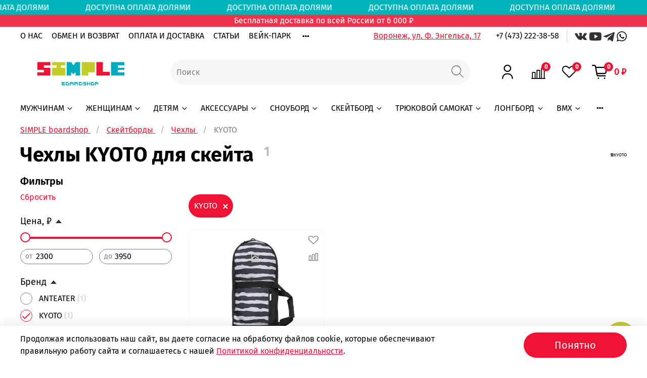

--- FILE ---
content_type: text/html; charset=utf-8
request_url: https://www.simpleboardshop.ru/collection/chehly-dlya-skeytbordov/kyoto
body_size: 57120
content:
<!DOCTYPE html>
<html lang="ru-RU" style="--color-btn-bg:#EE1335;
--color-btn-bg-is-dark:true;
--bg:#ffffff;
--bg-is-dark:false;

--color-text: var(--color-text-dark);
--color-text-minor-shade: var(--color-text-dark-minor-shade);
--color-text-major-shade: var(--color-text-dark-major-shade);
--color-text-half-shade: var(--color-text-dark-half-shade);

--color-notice-warning-is-dark:false;
--color-notice-success-is-dark:false;
--color-notice-error-is-dark:false;
--color-notice-info-is-dark:false;
--color-form-controls-bg:var(--bg);
--color-form-controls-bg-disabled:var(--bg-minor-shade);
--color-form-controls-border-color:var(--bg-half-shade);
--color-form-controls-color:var(--color-text);
--is-editor:false;

">
  <head><link media='print' onload='this.media="all"' rel='stylesheet' type='text/css' href='/served_assets/public/jquery.modal-0c2631717f4ce8fa97b5d04757d294c2bf695df1d558678306d782f4bf7b4773.css'><meta data-config="{&quot;collection_filter_version&quot;:1630417839,&quot;collection_products_count&quot;:1}" name="page-config" content="" /><meta data-config="{&quot;money_with_currency_format&quot;:{&quot;delimiter&quot;:&quot; &quot;,&quot;separator&quot;:&quot;.&quot;,&quot;format&quot;:&quot;%n %u&quot;,&quot;unit&quot;:&quot;₽&quot;,&quot;show_price_without_cents&quot;:1},&quot;currency_code&quot;:&quot;RUR&quot;,&quot;currency_iso_code&quot;:&quot;RUB&quot;,&quot;default_currency&quot;:{&quot;title&quot;:&quot;Российский рубль&quot;,&quot;code&quot;:&quot;RUR&quot;,&quot;rate&quot;:1.0,&quot;format_string&quot;:&quot;%n %u&quot;,&quot;unit&quot;:&quot;₽&quot;,&quot;price_separator&quot;:&quot;&quot;,&quot;is_default&quot;:true,&quot;price_delimiter&quot;:&quot;&quot;,&quot;show_price_with_delimiter&quot;:true,&quot;show_price_without_cents&quot;:true},&quot;facebook&quot;:{&quot;pixelActive&quot;:true,&quot;currency_code&quot;:&quot;RUB&quot;,&quot;use_variants&quot;:null},&quot;vk&quot;:{&quot;pixel_active&quot;:null,&quot;price_list_id&quot;:null},&quot;new_ya_metrika&quot;:true,&quot;ecommerce_data_container&quot;:&quot;dataLayer&quot;,&quot;common_js_version&quot;:null,&quot;vue_ui_version&quot;:null,&quot;feedback_captcha_enabled&quot;:&quot;1&quot;,&quot;account_id&quot;:894192,&quot;hide_items_out_of_stock&quot;:true,&quot;forbid_order_over_existing&quot;:true,&quot;minimum_items_price&quot;:null,&quot;enable_comparison&quot;:true,&quot;locale&quot;:&quot;ru&quot;,&quot;client_group&quot;:null,&quot;consent_to_personal_data&quot;:{&quot;active&quot;:true,&quot;obligatory&quot;:true,&quot;description&quot;:&quot;\u003cp\u003eНастоящим подтверждаю, что я ознакомлен и согласен с условиями \u003ca href=\&quot;/page/politika-konfidentsialnosti\&quot; target=\&quot;blank\&quot;\u003eоферты и политики конфиденциальности\u003c/a\u003e.\u003c/p\u003e&quot;},&quot;recaptcha_key&quot;:&quot;6LfXhUEmAAAAAOGNQm5_a2Ach-HWlFKD3Sq7vfFj&quot;,&quot;recaptcha_key_v3&quot;:&quot;6LcZi0EmAAAAAPNov8uGBKSHCvBArp9oO15qAhXa&quot;,&quot;yandex_captcha_key&quot;:&quot;ysc1_ec1ApqrRlTZTXotpTnO8PmXe2ISPHxsd9MO3y0rye822b9d2&quot;,&quot;checkout_float_order_content_block&quot;:false,&quot;available_products_characteristics_ids&quot;:[126438668],&quot;sber_id_app_id&quot;:&quot;5b5a3c11-72e5-4871-8649-4cdbab3ba9a4&quot;,&quot;theme_generation&quot;:4,&quot;quick_checkout_captcha_enabled&quot;:false,&quot;max_order_lines_count&quot;:500,&quot;sber_bnpl_min_amount&quot;:1000,&quot;sber_bnpl_max_amount&quot;:150000,&quot;counter_settings&quot;:{&quot;data_layer_name&quot;:&quot;dataLayer&quot;,&quot;new_counters_setup&quot;:true,&quot;add_to_cart_event&quot;:true,&quot;remove_from_cart_event&quot;:true,&quot;add_to_wishlist_event&quot;:true,&quot;purchase_event&quot;:true},&quot;site_setting&quot;:{&quot;show_cart_button&quot;:true,&quot;show_service_button&quot;:false,&quot;show_marketplace_button&quot;:false,&quot;show_quick_checkout_button&quot;:true},&quot;warehouses&quot;:[],&quot;captcha_type&quot;:&quot;google&quot;,&quot;human_readable_urls&quot;:false}" name="shop-config" content="" /><meta name='js-evnvironment' content='production' /><meta name='default-locale' content='ru' /><meta name='insales-redefined-api-methods' content="[]" /><script type="text/javascript" src="https://static.insales-cdn.com/assets/static-versioned/v3.72/static/libs/lodash/4.17.21/lodash.min.js"></script><script>dataLayer= []; dataLayer.push({
        event: 'view_item_list',
        ecommerce: {
          items: [{"item_name":"Чехол для скейтборда KYOTO SB BASE BAG (BLACK/WHITE) 84CM","item_id":"1507194497","item_price":"3950.00","items_list_id":"19541571","index":1}]
         }
      });</script>
<!--InsalesCounter -->
<script type="text/javascript">
(function() {
  if (typeof window.__insalesCounterId !== 'undefined') {
    return;
  }

  try {
    Object.defineProperty(window, '__insalesCounterId', {
      value: 894192,
      writable: true,
      configurable: true
    });
  } catch (e) {
    console.error('InsalesCounter: Failed to define property, using fallback:', e);
    window.__insalesCounterId = 894192;
  }

  if (typeof window.__insalesCounterId === 'undefined') {
    console.error('InsalesCounter: Failed to set counter ID');
    return;
  }

  let script = document.createElement('script');
  script.async = true;
  script.src = '/javascripts/insales_counter.js?7';
  let firstScript = document.getElementsByTagName('script')[0];
  firstScript.parentNode.insertBefore(script, firstScript);
})();
</script>
<!-- /InsalesCounter -->
    <script type="text/javascript">
      (function() {
        var fileref = document.createElement('script');
        fileref.setAttribute("type","text/javascript");
        fileref.setAttribute("src", 'https://cdn.carrotquest.io/modules/insales/app.js?apikey=56104-73c83ef7e7c635c7c7c3b3179d');
        document.getElementsByTagName("head")[0].appendChild(fileref);
      })();
    </script>

    <link rel="preconnect" href="https://aq.dolyame.ru/">

<!-- meta -->
<meta charset="UTF-8" /><title>Купить чехол KYOTO для скейта</title><meta name="description" content="Каталог чехлов бренда KYOTO для скейтборда по низкой цене в интернет-магазине SIMPLE boardshop. Купить сумку чехол для скейта фирмы KYOTO с доставкой по Воронежу и России.">
<meta data-config="{&quot;static-versioned&quot;: &quot;1.38&quot;}" name="theme-meta-data" content="">
<meta name="google-site-verification" content="XCUntafTLl_lIHc076uamnPAZOi5bR4-GoLzspDepKM" />
<meta http-equiv="X-UA-Compatible" content="IE=edge,chrome=1" />
<meta name="viewport" content="width=device-width, initial-scale=1.0" />
<meta name="SKYPE_TOOLBAR" content="SKYPE_TOOLBAR_PARSER_COMPATIBLE" />
<meta name="format-detection" content="telephone=no"><link rel="canonical" href="https://www.simpleboardshop.ru/collection/chehly-dlya-skeytbordov/kyoto"/>
<meta name="robots" content="index,follow" />

  
    
    <meta property="og:title" content="Чехлы KYOTO для скейта">
  
  
    
  
  <meta property="og:type" content="website">
  <meta property="og:url" content="https://www.simpleboardshop.ru/collection/chehly-dlya-skeytbordov/kyoto">




<!-- icons-->
<link rel="icon" href="https://static.insales-cdn.com/assets/1/3808/6581984/1767944747/favicon.png" type="image/png" /><style media="screen">
  @supports (content-visibility: hidden) {
    body:not(.settings_loaded) {
      content-visibility: hidden;
    }
  }
  @supports not (content-visibility: hidden) {
    body:not(.settings_loaded) {
      visibility: hidden;
    }
  }
</style>

<script type="text/javascript">
    var digiScript = document.createElement('script');
    digiScript.src = '//aq.dolyame.ru/7914/client.js'; // 
    digiScript.defer = true;
    digiScript.async = true;
    document.head.appendChild(digiScript);
</script>
  </head>
  <body data-multi-lang="false">
    <noscript>
<div class="njs-alert-overlay">
  <div class="njs-alert-wrapper">
    <div class="njs-alert">
      <p>Включите в вашем браузере JavaScript!</p>
    </div>
  </div>
</div>
</noscript>

    <div class="page_layout page_layout_normal_left page_layout_section_top">
      <header>
      
        <div
  class="layout widget-type_widget_v4_marquee_1_db819d2bdb4a8cbe17c1c77a54ec9915"
  style="--draft-marquee-speed:65; --marquee-line:0deg; --marquee-direction:left; --pause-on-hover:false; --marquee-gap:5px; --font-size-content:1rem; --text-align:center; --img-height:100px; --img-border-radius:0px; --marquee-speed-mobile:25; --bg:#00B3BA; --bg-is-dark:true; --bg-minor-shade:#00d1d8; --bg-minor-shade-is-dark:true; --bg-major-shade:#00f1f9; --bg-major-shade-is-dark:true; --bg-half-shade:#5cfaff; --bg-half-shade-is-light:true; --layout-wide-bg:false; --layout-pt:0.2vw; --layout-pb:0.2vw; --layout-wide-content:true; --layout-edge:true; --hide-desktop:false; --hide-mobile:false;"
  data-widget-drop-item-id="71960456"
  
  >
  <div class="layout__content">
    <noindex>
  <div class="marquee">
    <div class="marquee_list">
      
        
          <div class="marquee_item">
        
        
        
          <div class="marquee_item-text">
            <p>ДОСТУПНА ОПЛАТА ДОЛЯМИ &nbsp; &nbsp; &nbsp; &nbsp; &nbsp; &nbsp; &nbsp; &nbsp; &nbsp;</p>
          </div>
        
        </div>
        
      
    </div>
  </div>
  <div class="loader"></div>
  </noindex>


  </div>
</div>

      
        <div
  class="layout widget-type_widget_v4_simple_text_2_99385090b92fb691a58cc5762f8e92d0"
  style="--bg:#EE334F; --bg-is-dark:true; --bg-minor-shade:#f14f67; --bg-minor-shade-is-dark:true; --bg-major-shade:#f36a7e; --bg-major-shade-is-dark:true; --bg-half-shade:#f9bbc4; --bg-half-shade-is-light:true; --layout-wide-bg:true; --layout-pt:0vw; --layout-pb:0vw; --layout-wide-content:false; --layout-edge:false; --hide-desktop:false; --hide-mobile:false;"
  data-widget-drop-item-id="70606634"
  
  >
  <div class="layout__content">
    
  <div class="editable-block simple_text">
    <div class="static-text">
      <div style="text-align: center; color: rgb(255, 255, 255);">Бесплатная доставка по всей России от 6 000 ₽</div>
    </div>
  </div>


  </div>
</div>

      
        <div
  class="layout widget-type_widget_v4_header_2_aa462c989be1c83eefcec9a62afc0ed9"
  style="--logo-img:'https://img.simpleboardshop.ru/files/1/3522/36474306/original/simple-logo.png'; --logo-max-width:240px; --live-search:true; --hide-catalog:false; --hide-top-panel:false; --hide-search:false; --hide-language:false; --hide-personal:false; --hide-compare:false; --hide-favorite:false; --hide-total-price:false; --bage-bg:#EE1335; --bage-bg-is-dark:true; --bage-bg-minor-shade:#f02846; --bage-bg-minor-shade-is-dark:true; --bage-bg-major-shade:#f2405b; --bage-bg-major-shade-is-dark:true; --bage-bg-half-shade:#f78898; --bage-bg-half-shade-is-dark:true; --header-wide-bg:true; --header-top-pt:0.5vw; --header-top-pb:0.5vw; --header-main-pt:0.5vw; --header-main-pb:0.5vw; --header-wide-content:false; --hide-desktop:false; --hide-mobile:false;"
  data-widget-drop-item-id="70606636"
  
  >
  <div class="layout__content">
    




<div class="header header_no-languages">
  <div class="header__mobile-head">
    <div class="header__mobile-head-content">
      <button type="button" class="button button_size-l header__hide-mobile-menu-btn js-hide-mobile-menu">
        <span class="icon icon-times"></span>
      </button>

      
    </div>
  </div>

  <div class="header__content">
    <div class="header-part-top">
      <div class="header-part-top__inner">
        <div class="header__area-menu">
          <ul class="header__menu js-cut-list" data-navigation data-menu-handle="menu-shapka">
            
              <li class="header__menu-item" data-navigation-item data-menu-item-id="11881245">
                <div class="header__menu-controls">
                  <a href="https://www.simpleboardshop.ru/page/o-nas" class="header__menu-link" data-navigation-link="https://www.simpleboardshop.ru/page/o-nas">
                    О НАС
                  </a>
                </div>
              </li>
            
              <li class="header__menu-item" data-navigation-item data-menu-item-id="11881265">
                <div class="header__menu-controls">
                  <a href="https://www.simpleboardshop.ru/page/exchange" class="header__menu-link" data-navigation-link="https://www.simpleboardshop.ru/page/exchange">
                    ОБМЕН И ВОЗВРАТ
                  </a>
                </div>
              </li>
            
              <li class="header__menu-item" data-navigation-item data-menu-item-id="11881266">
                <div class="header__menu-controls">
                  <a href="https://www.simpleboardshop.ru/page/dostavka-i-oplata" class="header__menu-link" data-navigation-link="https://www.simpleboardshop.ru/page/dostavka-i-oplata">
                    ОПЛАТА И ДОСТАВКА
                  </a>
                </div>
              </li>
            
              <li class="header__menu-item" data-navigation-item data-menu-item-id="12037712">
                <div class="header__menu-controls">
                  <a href="/blogs/stati" class="header__menu-link" data-navigation-link="/blogs/stati">
                    СТАТЬИ
                  </a>
                </div>
              </li>
            
              <li class="header__menu-item" data-navigation-item data-menu-item-id="12295134">
                <div class="header__menu-controls">
                  <a href="/page/veyk-park" class="header__menu-link" data-navigation-link="/page/veyk-park">
                    ВЕЙК-ПАРК
                  </a>
                </div>
              </li>
            
              <li class="header__menu-item" data-navigation-item data-menu-item-id="15111260">
                <div class="header__menu-controls">
                  <a href="/page/shkola-skeytborda" class="header__menu-link" data-navigation-link="/page/shkola-skeytborda">
                    ОБУЧЕНИЕ
                  </a>
                </div>
              </li>
            
              <li class="header__menu-item" data-navigation-item data-menu-item-id="16033601">
                <div class="header__menu-controls">
                  <a href="/page/remon-trykovih-samokatov" class="header__menu-link" data-navigation-link="/page/remon-trykovih-samokatov">
                    СЕРВИС
                  </a>
                </div>
              </li>
            
              <li class="header__menu-item" data-navigation-item data-menu-item-id="35498497">
                <div class="header__menu-controls">
                  <a href="/page/krytyy-skeytpark-v-voronezhe" class="header__menu-link" data-navigation-link="/page/krytyy-skeytpark-v-voronezhe">
                    КРЫТЫЙ СКЕЙТПАРК
                  </a>
                </div>
              </li>
            
          </ul>
        </div>

        <div class="header__area-text">
          
          <div class="header__work-time"><a rel="nofollow" href="/page/contacts">Воронеж, ул. Ф. Энгельса, 17</a></div>
          
        </div>

        <div class="header__area-contacts">
          
  
    <div class="header__phone">
      <a class="header__phone-value" href="tel:+74732223858">+7 (473) 222-38-58</a>
    </div>
  
  
    <div class="header__phone _phone-2">
      <a class="header__phone-value" href="tel:"><a rel="nofollow" target="_blank" href="https://vk.com/simpleskateshop" class="social-img-item"><img src="https://static-sl.insales.ru/files/1/1307/14550299/original/vk.svg"></a> <a rel="nofollow" target="_blank" href="https://www.youtube.com/channel/UCo51PM31VE6wJgYlZ0mXVkA" class="social-img-item"><img src="https://static.insales-cdn.com/files/1/1303/14550295/original/yt.svg"></a> <a rel="nofollow" target="_blank" href="https://t.me/simple_boardshop" class="social-img-item"><img src="https://static.insales-cdn.com/files/1/1304/14550296/original/telegram.svg"></a> <a rel="nofollow" target="_blank" class="social-img-item"><img style="height:20px;" src="https://static.insales-cdn.com/files/1/7292/24714364/original/whatsapp-logo_icon-icons.com_57054.svg"></a></a>
    </div>
  

        </div>

        
      </div>
    </div>

    <div class="header-part-main">
      <div class="header-part-main__inner">
        <div class="header__area-logo">
          
  
    
      <a href=" / " class="header__logo">
        <img src="https://img.simpleboardshop.ru/files/1/3522/36474306/original/simple-logo.png" alt="Simple Boardshop" title="Simple Boardshop">
      </a>
    
  

        </div>

        <div class="header__area-search">
          <div class="header__search">
            <form action="/search" method="get" class="header__search-form">
              <input type="text" autocomplete="off" class="form-control form-control_size-l header__search-field" name="q" value="" placeholder="Поиск"  data-search-field >
              <button type="submit" class="button button_size-l header__search-btn">
                <span class="icon icon-search"></span>
              </button>
              <input type="hidden" name="lang" value="ru">
              <div class="header__search__results" data-search-result></div>
            </form>
            <button type="button" class="button button_size-l header__search-mobile-btn js-show-mobile-search">
                <span class="icon icon-search _show"></span>
              <span class="icon icon-times _hide"></span>
            </button>
          </div>
        </div>

        <div class="header__area-controls">
          
            <a href="/client_account/orders" class="header__control-btn header__cabinet">
              <span class="icon icon-user"></span>
            </a>
          

          
            
            <a href="/compares" class="header__control-btn header__compare" data-compare-counter-btn>
              <span class="icon icon-compare">
                <span class="header__control-bage" data-compare-counter>0</span>
              </span>
            </a>
            
          

          
            <a href="/favorites" class="header__control-btn header__favorite">
              <span class="icon icon-favorites">
                <span class="header__control-bage" data-ui-favorites-counter>0</span>
              </span>
            </a>
          

          
            <a href="/cart_items" class="header__control-btn header__cart">
              <span class="icon icon-cart">
                <span class="header__control-bage" data-cart-positions-count></span>
              </span>
              <span class="header__control-text" data-cart-total-price></span>
            </a>
        
        </div>


        <div class="header__area-collections">
          

          

          

          <div class="header__collections-head">Каталог</div>

          <ul class="header__collections js-cut-list-collections" data-navigation>
            
            
            
              
              
              

              
              

              
              

              
                

                

                <li class="header__collections-item" data-navigation-item>
                  <div class="header__collections-controls">
                    <a href="/collection/muzhchinam" class="header__collections-link  with-arrow" data-navigation-link="/collection/muzhchinam" >
                      МУЖЧИНАМ

                      
                        <span class="icon icon-angle-down"></span>
                      
                    </a>

                    
                      <button class="button button_size-s header__collections-show-submenu-btn js-show-touch-submenu" type="button">
                      <span class="icon icon-angle-down"></span>
                    </button>
                    
                  </div>

                  
                    <ul class="header__collections-submenu" data-navigation-submenu>
                      <div class="header__collections-submenu-content">
                  

                  

                  
              
              
            
              
              
              

              
              

              
              

              
                

                

                <li class="header__collections-item" data-navigation-item>
                  <div class="header__collections-controls">
                    <a href="/collection/muzhskaya-obuv" class="header__collections-link  with-arrow" data-navigation-link="/collection/muzhskaya-obuv" >
                      ОБУВЬ

                      
                        <span class="icon icon-angle-down"></span>
                      
                    </a>

                    
                      <button class="button button_size-s header__collections-show-submenu-btn js-show-touch-submenu" type="button">
                      <span class="icon icon-angle-down"></span>
                    </button>
                    
                  </div>

                  
                    <ul class="header__collections-submenu" data-navigation-submenu>
                      <div class="header__collections-submenu-content">
                  

                  

                  
              
              
            
              
              
              

              
              

              
              

              
                

                

                <li class="header__collections-item" data-navigation-item>
                  <div class="header__collections-controls">
                    <a href="/collection/muzskie-kedy" class="header__collections-link " data-navigation-link="/collection/muzskie-kedy" >
                      КЕДЫ

                      
                    </a>

                    
                  </div>

                  

                  

                  
                    </li>
                  
              
              
            
              
              
              

              
              

              
              

              
                

                

                <li class="header__collections-item" data-navigation-item>
                  <div class="header__collections-controls">
                    <a href="/collection/muzhskie-krossovki" class="header__collections-link " data-navigation-link="/collection/muzhskie-krossovki" >
                      КРОССОВКИ

                      
                    </a>

                    
                  </div>

                  

                  

                  
                    </li>
                  
              
              
            
              
              
              

              
              

              
              

              
                

                

                <li class="header__collections-item" data-navigation-item>
                  <div class="header__collections-controls">
                    <a href="/collection/muzskie-botinki" class="header__collections-link " data-navigation-link="/collection/muzskie-botinki" >
                      БОТИНКИ

                      
                    </a>

                    
                  </div>

                  

                  

                  
                    </li>
                  
              
              
            
              
              
              

              
              

              
              

              
                

                

                <li class="header__collections-item" data-navigation-item>
                  <div class="header__collections-controls">
                    <a href="/collection/muzhskie-slantsy" class="header__collections-link " data-navigation-link="/collection/muzhskie-slantsy" >
                      СЛАНЦЫ / ШЛЁПКИ

                      
                    </a>

                    
                  </div>

                  

                  

                  
                    </li>
                  
              
              
            
              
              
              

              
              

              
              

              
                

                

                <li class="header__collections-item" data-navigation-item>
                  <div class="header__collections-controls">
                    <a href="/collection/muzhskie-slipony" class="header__collections-link " data-navigation-link="/collection/muzhskie-slipony" >
                      СЛИПОНЫ

                      
                    </a>

                    
                  </div>

                  

                  

                  
                    </li>
                  
              
              
            
              
              
              

              
              

              
              

              
                

                
                  
                    
                      </div>
                    </ul>
                  

                  </li>
                

                <li class="header__collections-item" data-navigation-item>
                  <div class="header__collections-controls">
                    <a href="/collection/muzhskaya-odezhda-dlya-snouborda" class="header__collections-link  with-arrow" data-navigation-link="/collection/muzhskaya-odezhda-dlya-snouborda" >
                      ОДЕЖДА ДЛЯ СНОУБОРДА

                      
                        <span class="icon icon-angle-down"></span>
                      
                    </a>

                    
                      <button class="button button_size-s header__collections-show-submenu-btn js-show-touch-submenu" type="button">
                      <span class="icon icon-angle-down"></span>
                    </button>
                    
                  </div>

                  
                    <ul class="header__collections-submenu" data-navigation-submenu>
                      <div class="header__collections-submenu-content">
                  

                  

                  
              
              
            
              
              
              

              
              

              
              

              
                

                

                <li class="header__collections-item" data-navigation-item>
                  <div class="header__collections-controls">
                    <a href="/collection/muzskie-kurtki-dlya-snouborda" class="header__collections-link " data-navigation-link="/collection/muzskie-kurtki-dlya-snouborda" >
                      КУРТКИ

                      
                    </a>

                    
                  </div>

                  

                  

                  
                    </li>
                  
              
              
            
              
              
              

              
              

              
              

              
              
            
              
              
              

              
              

              
              

              
                

                

                <li class="header__collections-item" data-navigation-item>
                  <div class="header__collections-controls">
                    <a href="/collection/muzskie-shtany-dlya-snouborda" class="header__collections-link " data-navigation-link="/collection/muzskie-shtany-dlya-snouborda" >
                      ШТАНЫ

                      
                    </a>

                    
                  </div>

                  

                  

                  
                    </li>
                  
              
              
            
              
              
              

              
              

              
              

              
              
            
              
              
              

              
              

              
              

              
                

                

                <li class="header__collections-item" data-navigation-item>
                  <div class="header__collections-controls">
                    <a href="/collection/muzskie-kombinezony-dlya-snouborda" class="header__collections-link " data-navigation-link="/collection/muzskie-kombinezony-dlya-snouborda" >
                      КОМБИНЕЗОНЫ

                      
                    </a>

                    
                  </div>

                  

                  

                  
                    </li>
                  
              
              
            
              
              
              

              
              

              
              

              
                

                
                  
                    
                      </div>
                    </ul>
                  

                  </li>
                

                <li class="header__collections-item" data-navigation-item>
                  <div class="header__collections-controls">
                    <a href="/collection/muzskie-kurtki" class="header__collections-link  with-arrow" data-navigation-link="/collection/muzskie-kurtki" >
                      КУРТКИ

                      
                        <span class="icon icon-angle-down"></span>
                      
                    </a>

                    
                      <button class="button button_size-s header__collections-show-submenu-btn js-show-touch-submenu" type="button">
                      <span class="icon icon-angle-down"></span>
                    </button>
                    
                  </div>

                  
                    <ul class="header__collections-submenu" data-navigation-submenu>
                      <div class="header__collections-submenu-content">
                  

                  

                  
              
              
            
              
              
              

              
              

              
              

              
                

                

                <li class="header__collections-item" data-navigation-item>
                  <div class="header__collections-controls">
                    <a href="/collection/muzhskie-vetrovki" class="header__collections-link " data-navigation-link="/collection/muzhskie-vetrovki" >
                      ВЕТРОВКИ

                      
                    </a>

                    
                  </div>

                  

                  

                  
                    </li>
                  
              
              
            
              
              
              

              
              

              
              

              
                

                

                <li class="header__collections-item" data-navigation-item>
                  <div class="header__collections-controls">
                    <a href="/collection/muzhskie-letnie-kurtki" class="header__collections-link " data-navigation-link="/collection/muzhskie-letnie-kurtki" >
                      ЛЕТНИЕ

                      
                    </a>

                    
                  </div>

                  

                  

                  
                    </li>
                  
              
              
            
              
              
              

              
              

              
              

              
                

                

                <li class="header__collections-item" data-navigation-item>
                  <div class="header__collections-controls">
                    <a href="/collection/muzhskie-demisezonnye-kurtki" class="header__collections-link " data-navigation-link="/collection/muzhskie-demisezonnye-kurtki" >
                      ДЕМИСЕЗОННЫЕ

                      
                    </a>

                    
                  </div>

                  

                  

                  
                    </li>
                  
              
              
            
              
              
              

              
              

              
              

              
                

                

                <li class="header__collections-item" data-navigation-item>
                  <div class="header__collections-controls">
                    <a href="/collection/muzhskie-osennie-kurtki" class="header__collections-link " data-navigation-link="/collection/muzhskie-osennie-kurtki" >
                      ОСЕННИЕ

                      
                    </a>

                    
                  </div>

                  

                  

                  
                    </li>
                  
              
              
            
              
              
              

              
              

              
              

              
                

                

                <li class="header__collections-item" data-navigation-item>
                  <div class="header__collections-controls">
                    <a href="/collection/zimnie-muzhskie-kurtki" class="header__collections-link " data-navigation-link="/collection/zimnie-muzhskie-kurtki" >
                      ЗИМНИЕ

                      
                    </a>

                    
                  </div>

                  

                  

                  
                    </li>
                  
              
              
            
              
              
              

              
              

              
              

              
                

                
                  
                    
                      </div>
                    </ul>
                  

                  </li>
                

                <li class="header__collections-item" data-navigation-item>
                  <div class="header__collections-controls">
                    <a href="/collection/muzskie-tolstovki" class="header__collections-link  with-arrow" data-navigation-link="/collection/muzskie-tolstovki" >
                      ТОЛСТОВКИ

                      
                        <span class="icon icon-angle-down"></span>
                      
                    </a>

                    
                      <button class="button button_size-s header__collections-show-submenu-btn js-show-touch-submenu" type="button">
                      <span class="icon icon-angle-down"></span>
                    </button>
                    
                  </div>

                  
                    <ul class="header__collections-submenu" data-navigation-submenu>
                      <div class="header__collections-submenu-content">
                  

                  

                  
              
              
            
              
              
              

              
              

              
              

              
                

                

                <li class="header__collections-item" data-navigation-item>
                  <div class="header__collections-controls">
                    <a href="/collection/muzhskie-svitshoty" class="header__collections-link " data-navigation-link="/collection/muzhskie-svitshoty" >
                      СВИТШОТЫ

                      
                    </a>

                    
                  </div>

                  

                  

                  
                    </li>
                  
              
              
            
              
              
              

              
              

              
              

              
                

                

                <li class="header__collections-item" data-navigation-item>
                  <div class="header__collections-controls">
                    <a href="/collection/muzhskie-hudi" class="header__collections-link " data-navigation-link="/collection/muzhskie-hudi" >
                      ХУДИ

                      
                    </a>

                    
                  </div>

                  

                  

                  
                    </li>
                  
              
              
            
              
              
              

              
              

              
              

              
                

                

                <li class="header__collections-item" data-navigation-item>
                  <div class="header__collections-controls">
                    <a href="/collection/muzhskie-fliski" class="header__collections-link " data-navigation-link="/collection/muzhskie-fliski" >
                      ФЛИСКИ

                      
                    </a>

                    
                  </div>

                  

                  

                  
                    </li>
                  
              
              
            
              
              
              

              
              

              
              

              
                

                
                  
                    
                      </div>
                    </ul>
                  

                  </li>
                

                <li class="header__collections-item" data-navigation-item>
                  <div class="header__collections-controls">
                    <a href="/collection/muzskie-rubashki" class="header__collections-link " data-navigation-link="/collection/muzskie-rubashki" >
                      РУБАШКИ

                      
                    </a>

                    
                  </div>

                  

                  

                  
                    </li>
                  
              
              
            
              
              
              

              
              

              
              

              
                

                

                <li class="header__collections-item" data-navigation-item>
                  <div class="header__collections-controls">
                    <a href="/collection/muzskie-longslivy" class="header__collections-link " data-navigation-link="/collection/muzskie-longslivy" >
                      ЛОНГСЛИВЫ

                      
                    </a>

                    
                  </div>

                  

                  

                  
                    </li>
                  
              
              
            
              
              
              

              
              

              
              

              
                

                

                <li class="header__collections-item" data-navigation-item>
                  <div class="header__collections-controls">
                    <a href="/collection/muzskie-futbolki" class="header__collections-link " data-navigation-link="/collection/muzskie-futbolki" >
                      ФУТБОЛКИ

                      
                    </a>

                    
                  </div>

                  

                  

                  
                    </li>
                  
              
              
            
              
              
              

              
              

              
              

              
                

                

                <li class="header__collections-item" data-navigation-item>
                  <div class="header__collections-controls">
                    <a href="/collection/muzskie-shtani" class="header__collections-link  with-arrow" data-navigation-link="/collection/muzskie-shtani" >
                      ШТАНЫ

                      
                        <span class="icon icon-angle-down"></span>
                      
                    </a>

                    
                      <button class="button button_size-s header__collections-show-submenu-btn js-show-touch-submenu" type="button">
                      <span class="icon icon-angle-down"></span>
                    </button>
                    
                  </div>

                  
                    <ul class="header__collections-submenu" data-navigation-submenu>
                      <div class="header__collections-submenu-content">
                  

                  

                  
              
              
            
              
              
              

              
              

              
              

              
                

                

                <li class="header__collections-item" data-navigation-item>
                  <div class="header__collections-controls">
                    <a href="/collection/muzhskie-dzhinsy" class="header__collections-link " data-navigation-link="/collection/muzhskie-dzhinsy" >
                      ДЖИНСЫ

                      
                    </a>

                    
                  </div>

                  

                  

                  
                    </li>
                  
              
              
            
              
              
              

              
              

              
              

              
                

                

                <li class="header__collections-item" data-navigation-item>
                  <div class="header__collections-controls">
                    <a href="/collection/muzhskie-bryuki" class="header__collections-link " data-navigation-link="/collection/muzhskie-bryuki" >
                      БРЮКИ

                      
                    </a>

                    
                  </div>

                  

                  

                  
                    </li>
                  
              
              
            
              
              
              

              
              

              
              

              
                

                
                  
                    
                      </div>
                    </ul>
                  

                  </li>
                

                <li class="header__collections-item" data-navigation-item>
                  <div class="header__collections-controls">
                    <a href="/collection/muzskie-shorty" class="header__collections-link " data-navigation-link="/collection/muzskie-shorty" >
                      ШОРТЫ

                      
                    </a>

                    
                  </div>

                  

                  

                  
                    </li>
                  
              
              
            
              
              
              

              
              

              
              

              
                

                
                  
                    
                      </div>
                    </ul>
                  

                  </li>
                

                <li class="header__collections-item" data-navigation-item>
                  <div class="header__collections-controls">
                    <a href="/collection/zhenschinam" class="header__collections-link  with-arrow" data-navigation-link="/collection/zhenschinam" >
                      ЖЕНЩИНАМ

                      
                        <span class="icon icon-angle-down"></span>
                      
                    </a>

                    
                      <button class="button button_size-s header__collections-show-submenu-btn js-show-touch-submenu" type="button">
                      <span class="icon icon-angle-down"></span>
                    </button>
                    
                  </div>

                  
                    <ul class="header__collections-submenu" data-navigation-submenu>
                      <div class="header__collections-submenu-content">
                  

                  

                  
              
              
            
              
              
              

              
              

              
              

              
                

                

                <li class="header__collections-item" data-navigation-item>
                  <div class="header__collections-controls">
                    <a href="/collection/zhenskaya-obuv" class="header__collections-link  with-arrow" data-navigation-link="/collection/zhenskaya-obuv" >
                      ОБУВЬ

                      
                        <span class="icon icon-angle-down"></span>
                      
                    </a>

                    
                      <button class="button button_size-s header__collections-show-submenu-btn js-show-touch-submenu" type="button">
                      <span class="icon icon-angle-down"></span>
                    </button>
                    
                  </div>

                  
                    <ul class="header__collections-submenu" data-navigation-submenu>
                      <div class="header__collections-submenu-content">
                  

                  

                  
              
              
            
              
              
              

              
              

              
              

              
                

                

                <li class="header__collections-item" data-navigation-item>
                  <div class="header__collections-controls">
                    <a href="/collection/zhenskie-kedy" class="header__collections-link " data-navigation-link="/collection/zhenskie-kedy" >
                      КЕДЫ

                      
                    </a>

                    
                  </div>

                  

                  

                  
                    </li>
                  
              
              
            
              
              
              

              
              

              
              

              
                

                

                <li class="header__collections-item" data-navigation-item>
                  <div class="header__collections-controls">
                    <a href="/collection/zhenskie-krossovki" class="header__collections-link " data-navigation-link="/collection/zhenskie-krossovki" >
                      КРОССОВКИ

                      
                    </a>

                    
                  </div>

                  

                  

                  
                    </li>
                  
              
              
            
              
              
              

              
              

              
              

              
                

                

                <li class="header__collections-item" data-navigation-item>
                  <div class="header__collections-controls">
                    <a href="/collection/zhenskie-botinki" class="header__collections-link " data-navigation-link="/collection/zhenskie-botinki" >
                      БОТИНКИ

                      
                    </a>

                    
                  </div>

                  

                  

                  
                    </li>
                  
              
              
            
              
              
              

              
              

              
              

              
                

                
                  
                    
                      </div>
                    </ul>
                  

                  </li>
                

                <li class="header__collections-item" data-navigation-item>
                  <div class="header__collections-controls">
                    <a href="/collection/zhenskaya-odezhda-dlya-snouborda" class="header__collections-link  with-arrow" data-navigation-link="/collection/zhenskaya-odezhda-dlya-snouborda" >
                      ОДЕЖДА ДЛЯ СНОУБОРДА

                      
                        <span class="icon icon-angle-down"></span>
                      
                    </a>

                    
                      <button class="button button_size-s header__collections-show-submenu-btn js-show-touch-submenu" type="button">
                      <span class="icon icon-angle-down"></span>
                    </button>
                    
                  </div>

                  
                    <ul class="header__collections-submenu" data-navigation-submenu>
                      <div class="header__collections-submenu-content">
                  

                  

                  
              
              
            
              
              
              

              
              

              
              

              
                

                

                <li class="header__collections-item" data-navigation-item>
                  <div class="header__collections-controls">
                    <a href="/collection/zhenskie-kurtki-dlya-snouborda" class="header__collections-link " data-navigation-link="/collection/zhenskie-kurtki-dlya-snouborda" >
                      КУРТКИ

                      
                    </a>

                    
                  </div>

                  

                  

                  
                    </li>
                  
              
              
            
              
              
              

              
              

              
              

              
              
            
              
              
              

              
              

              
              

              
                

                

                <li class="header__collections-item" data-navigation-item>
                  <div class="header__collections-controls">
                    <a href="/collection/zhenskie-shtany-dlya-snouborda" class="header__collections-link " data-navigation-link="/collection/zhenskie-shtany-dlya-snouborda" >
                      ШТАНЫ

                      
                    </a>

                    
                  </div>

                  

                  

                  
                    </li>
                  
              
              
            
              
              
              

              
              

              
              

              
                

                

                <li class="header__collections-item" data-navigation-item>
                  <div class="header__collections-controls">
                    <a href="/collection/zhenskie-kombinezony-dlya-snouborda" class="header__collections-link " data-navigation-link="/collection/zhenskie-kombinezony-dlya-snouborda" >
                      КОМБИНЕЗОНЫ

                      
                    </a>

                    
                  </div>

                  

                  

                  
                    </li>
                  
              
              
            
              
              
              

              
              

              
              

              
                

                
                  
                    
                      </div>
                    </ul>
                  

                  </li>
                

                <li class="header__collections-item" data-navigation-item>
                  <div class="header__collections-controls">
                    <a href="/collection/zhenskie-tolstovki" class="header__collections-link " data-navigation-link="/collection/zhenskie-tolstovki" >
                      ТОЛСТОВКИ / ХУДИ / СВИТШОТЫ

                      
                    </a>

                    
                  </div>

                  

                  

                  
                    </li>
                  
              
              
            
              
              
              

              
              

              
              

              
                

                

                <li class="header__collections-item" data-navigation-item>
                  <div class="header__collections-controls">
                    <a href="/collection/zhenskie-dzhinsy-i-bryuki" class="header__collections-link " data-navigation-link="/collection/zhenskie-dzhinsy-i-bryuki" >
                      БРЮКИ / ДЖИНСЫ

                      
                    </a>

                    
                  </div>

                  

                  

                  
                    </li>
                  
              
              
            
              
              
              

              
              

              
              

              
                

                

                <li class="header__collections-item" data-navigation-item>
                  <div class="header__collections-controls">
                    <a href="/collection/zhenskie-shorty" class="header__collections-link " data-navigation-link="/collection/zhenskie-shorty" >
                      ШОРТЫ

                      
                    </a>

                    
                  </div>

                  

                  

                  
                    </li>
                  
              
              
            
              
              
              

              
              

              
              

              
                

                
                  
                    
                      </div>
                    </ul>
                  

                  </li>
                

                <li class="header__collections-item" data-navigation-item>
                  <div class="header__collections-controls">
                    <a href="/collection/detyam" class="header__collections-link  with-arrow" data-navigation-link="/collection/detyam" >
                      ДЕТЯМ

                      
                        <span class="icon icon-angle-down"></span>
                      
                    </a>

                    
                      <button class="button button_size-s header__collections-show-submenu-btn js-show-touch-submenu" type="button">
                      <span class="icon icon-angle-down"></span>
                    </button>
                    
                  </div>

                  
                    <ul class="header__collections-submenu" data-navigation-submenu>
                      <div class="header__collections-submenu-content">
                  

                  

                  
              
              
            
              
              
              

              
              

              
              

              
                

                

                <li class="header__collections-item" data-navigation-item>
                  <div class="header__collections-controls">
                    <a href="/collection/detskie-tryukovye-samokaty" class="header__collections-link " data-navigation-link="/collection/detskie-tryukovye-samokaty" >
                      ТРЮКОВЫЕ САМОКАТЫ

                      
                    </a>

                    
                  </div>

                  

                  

                  
                    </li>
                  
              
              
            
              
              
              

              
              

              
              

              
                

                

                <li class="header__collections-item" data-navigation-item>
                  <div class="header__collections-controls">
                    <a href="/collection/detskie-skeytbordy" class="header__collections-link " data-navigation-link="/collection/detskie-skeytbordy" >
                      СКЕЙТЫ

                      
                    </a>

                    
                  </div>

                  

                  

                  
                    </li>
                  
              
              
            
              
              
              

              
              

              
              

              
                

                

                <li class="header__collections-item" data-navigation-item>
                  <div class="header__collections-controls">
                    <a href="/collection/detskaya-obuv" class="header__collections-link  with-arrow" data-navigation-link="/collection/detskaya-obuv" >
                      ОБУВЬ

                      
                        <span class="icon icon-angle-down"></span>
                      
                    </a>

                    
                      <button class="button button_size-s header__collections-show-submenu-btn js-show-touch-submenu" type="button">
                      <span class="icon icon-angle-down"></span>
                    </button>
                    
                  </div>

                  
                    <ul class="header__collections-submenu" data-navigation-submenu>
                      <div class="header__collections-submenu-content">
                  

                  

                  
              
              
            
              
              
              

              
              

              
              

              
                

                

                <li class="header__collections-item" data-navigation-item>
                  <div class="header__collections-controls">
                    <a href="/collection/botinki-dlya-detei" class="header__collections-link " data-navigation-link="/collection/botinki-dlya-detei" >
                      БОТИНКИ

                      
                    </a>

                    
                  </div>

                  

                  

                  
                    </li>
                  
              
              
            
              
              
              

              
              

              
              

              
                

                

                <li class="header__collections-item" data-navigation-item>
                  <div class="header__collections-controls">
                    <a href="/collection/kedy-dlya-detei" class="header__collections-link " data-navigation-link="/collection/kedy-dlya-detei" >
                      КЕДЫ

                      
                    </a>

                    
                  </div>

                  

                  

                  
                    </li>
                  
              
              
            
              
              
              

              
              

              
              

              
                

                

                <li class="header__collections-item" data-navigation-item>
                  <div class="header__collections-controls">
                    <a href="/collection/slantsy-dlya-detei" class="header__collections-link " data-navigation-link="/collection/slantsy-dlya-detei" >
                      СЛАНЦЫ / ШЛЁПКИ

                      
                    </a>

                    
                  </div>

                  

                  

                  
                    </li>
                  
              
              
            
              
              
              

              
              

              
              

              
                

                
                  
                    
                      </div>
                    </ul>
                  

                  </li>
                

                <li class="header__collections-item" data-navigation-item>
                  <div class="header__collections-controls">
                    <a href="/collection/detskaya-odezhda-dlya-snouborda" class="header__collections-link  with-arrow" data-navigation-link="/collection/detskaya-odezhda-dlya-snouborda" >
                      ОДЕЖДА ДЛЯ СНОУБОРДА

                      
                        <span class="icon icon-angle-down"></span>
                      
                    </a>

                    
                      <button class="button button_size-s header__collections-show-submenu-btn js-show-touch-submenu" type="button">
                      <span class="icon icon-angle-down"></span>
                    </button>
                    
                  </div>

                  
                    <ul class="header__collections-submenu" data-navigation-submenu>
                      <div class="header__collections-submenu-content">
                  

                  

                  
              
              
            
              
              
              

              
              

              
              

              
                

                

                <li class="header__collections-item" data-navigation-item>
                  <div class="header__collections-controls">
                    <a href="/collection/detskie-kurtki-dlya-snouborda" class="header__collections-link " data-navigation-link="/collection/detskie-kurtki-dlya-snouborda" >
                      КУРТКИ

                      
                    </a>

                    
                  </div>

                  

                  

                  
                    </li>
                  
              
              
            
              
              
              

              
              

              
              

              
                

                

                <li class="header__collections-item" data-navigation-item>
                  <div class="header__collections-controls">
                    <a href="/collection/detskie-shtany-dlya-snouborda" class="header__collections-link " data-navigation-link="/collection/detskie-shtany-dlya-snouborda" >
                      БРЮКИ

                      
                    </a>

                    
                  </div>

                  

                  

                  
                    </li>
                  
              
              
            
              
              
              

              
              

              
              

              
                

                
                  
                    
                      </div>
                    </ul>
                  

                  </li>
                

                <li class="header__collections-item" data-navigation-item>
                  <div class="header__collections-controls">
                    <a href="/collection/detskie-kurtki-i-vetrovki" class="header__collections-link " data-navigation-link="/collection/detskie-kurtki-i-vetrovki" >
                      ЗИМНИЕ КУРТКИ / ВЕТРОВКИ

                      
                    </a>

                    
                  </div>

                  

                  

                  
                    </li>
                  
              
              
            
              
              
              

              
              

              
              

              
                

                

                <li class="header__collections-item" data-navigation-item>
                  <div class="header__collections-controls">
                    <a href="/collection/detskie-bryuki-i-dzhinsy" class="header__collections-link " data-navigation-link="/collection/detskie-bryuki-i-dzhinsy" >
                      БРЮКИ / ДЖИНСЫ

                      
                    </a>

                    
                  </div>

                  

                  

                  
                    </li>
                  
              
              
            
              
              
              

              
              

              
              

              
                

                
                  
                    
                      </div>
                    </ul>
                  

                  </li>
                

                <li class="header__collections-item" data-navigation-item>
                  <div class="header__collections-controls">
                    <a href="/collection/aksessuary" class="header__collections-link  with-arrow" data-navigation-link="/collection/aksessuary" >
                      АКСЕССУАРЫ

                      
                        <span class="icon icon-angle-down"></span>
                      
                    </a>

                    
                      <button class="button button_size-s header__collections-show-submenu-btn js-show-touch-submenu" type="button">
                      <span class="icon icon-angle-down"></span>
                    </button>
                    
                  </div>

                  
                    <ul class="header__collections-submenu" data-navigation-submenu>
                      <div class="header__collections-submenu-content">
                  

                  

                  
              
              
            
              
              
              

              
              

              
              

              
                

                

                <li class="header__collections-item" data-navigation-item>
                  <div class="header__collections-controls">
                    <a href="/collection/fingerbordy" class="header__collections-link  with-arrow" data-navigation-link="/collection/fingerbordy" >
                      ФИНГЕРБОРД

                      
                        <span class="icon icon-angle-down"></span>
                      
                    </a>

                    
                      <button class="button button_size-s header__collections-show-submenu-btn js-show-touch-submenu" type="button">
                      <span class="icon icon-angle-down"></span>
                    </button>
                    
                  </div>

                  
                    <ul class="header__collections-submenu" data-navigation-submenu>
                      <div class="header__collections-submenu-content">
                  

                  

                  
              
              
            
              
              
              

              
              

              
              

              
                

                

                <li class="header__collections-item" data-navigation-item>
                  <div class="header__collections-controls">
                    <a href="/collection/figury-dlya-fingerborda" class="header__collections-link " data-navigation-link="/collection/figury-dlya-fingerborda" >
                      ФИГУРЫ

                      
                    </a>

                    
                  </div>

                  

                  

                  
                    </li>
                  
              
              
            
              
              
              

              
              

              
              

              
                

                
                  
                    
                      </div>
                    </ul>
                  

                  </li>
                

                <li class="header__collections-item" data-navigation-item>
                  <div class="header__collections-controls">
                    <a href="/collection/kepki" class="header__collections-link " data-navigation-link="/collection/kepki" >
                      КЕПКИ

                      
                    </a>

                    
                  </div>

                  

                  

                  
                    </li>
                  
              
              
            
              
              
              

              
              

              
              

              
                

                

                <li class="header__collections-item" data-navigation-item>
                  <div class="header__collections-controls">
                    <a href="/collection/panamy" class="header__collections-link " data-navigation-link="/collection/panamy" >
                      ПАНАМА

                      
                    </a>

                    
                  </div>

                  

                  

                  
                    </li>
                  
              
              
            
              
              
              

              
              

              
              

              
                

                

                <li class="header__collections-item" data-navigation-item>
                  <div class="header__collections-controls">
                    <a href="/collection/shapki" class="header__collections-link  with-arrow" data-navigation-link="/collection/shapki" >
                      ШАПКИ

                      
                        <span class="icon icon-angle-down"></span>
                      
                    </a>

                    
                      <button class="button button_size-s header__collections-show-submenu-btn js-show-touch-submenu" type="button">
                      <span class="icon icon-angle-down"></span>
                    </button>
                    
                  </div>

                  
                    <ul class="header__collections-submenu" data-navigation-submenu>
                      <div class="header__collections-submenu-content">
                  

                  

                  
              
              
            
              
              
              

              
              

              
              

              
                

                

                <li class="header__collections-item" data-navigation-item>
                  <div class="header__collections-controls">
                    <a href="/collection/muzhskie-shapki" class="header__collections-link " data-navigation-link="/collection/muzhskie-shapki" >
                      МУЖСКИЕ

                      
                    </a>

                    
                  </div>

                  

                  

                  
                    </li>
                  
              
              
            
              
              
              

              
              

              
              

              
                

                

                <li class="header__collections-item" data-navigation-item>
                  <div class="header__collections-controls">
                    <a href="/collection/zhenskie-shapki" class="header__collections-link " data-navigation-link="/collection/zhenskie-shapki" >
                      ЖЕНСКИЕ

                      
                    </a>

                    
                  </div>

                  

                  

                  
                    </li>
                  
              
              
            
              
              
              

              
              

              
              

              
                

                

                <li class="header__collections-item" data-navigation-item>
                  <div class="header__collections-controls">
                    <a href="/collection/detskie-shapki" class="header__collections-link " data-navigation-link="/collection/detskie-shapki" >
                      ДЕТСКИЕ

                      
                    </a>

                    
                  </div>

                  

                  

                  
                    </li>
                  
              
              
            
              
              
              

              
              

              
              

              
                

                
                  
                    
                      </div>
                    </ul>
                  

                  </li>
                

                <li class="header__collections-item" data-navigation-item>
                  <div class="header__collections-controls">
                    <a href="/collection/ryukzaki" class="header__collections-link  with-arrow" data-navigation-link="/collection/ryukzaki" >
                      РЮКЗАК

                      
                        <span class="icon icon-angle-down"></span>
                      
                    </a>

                    
                      <button class="button button_size-s header__collections-show-submenu-btn js-show-touch-submenu" type="button">
                      <span class="icon icon-angle-down"></span>
                    </button>
                    
                  </div>

                  
                    <ul class="header__collections-submenu" data-navigation-submenu>
                      <div class="header__collections-submenu-content">
                  

                  

                  
              
              
            
              
              
              

              
              

              
              

              
                

                

                <li class="header__collections-item" data-navigation-item>
                  <div class="header__collections-controls">
                    <a href="/collection/muzhskie-ryukzaki" class="header__collections-link " data-navigation-link="/collection/muzhskie-ryukzaki" >
                      МУЖСКИЕ

                      
                    </a>

                    
                  </div>

                  

                  

                  
                    </li>
                  
              
              
            
              
              
              

              
              

              
              

              
                

                

                <li class="header__collections-item" data-navigation-item>
                  <div class="header__collections-controls">
                    <a href="/collection/zhenskie-ryukzaki" class="header__collections-link " data-navigation-link="/collection/zhenskie-ryukzaki" >
                      ЖЕНСКИЕ

                      
                    </a>

                    
                  </div>

                  

                  

                  
                    </li>
                  
              
              
            
              
              
              

              
              

              
              

              
                

                
                  
                    
                      </div>
                    </ul>
                  

                  </li>
                

                <li class="header__collections-item" data-navigation-item>
                  <div class="header__collections-controls">
                    <a href="/collection/poyasnye-sumki" class="header__collections-link " data-navigation-link="/collection/poyasnye-sumki" >
                      ПОЯСНАЯ СУМКА

                      
                    </a>

                    
                  </div>

                  

                  

                  
                    </li>
                  
              
              
            
              
              
              

              
              

              
              

              
                

                

                <li class="header__collections-item" data-navigation-item>
                  <div class="header__collections-controls">
                    <a href="/collection/noski" class="header__collections-link " data-navigation-link="/collection/noski" >
                      НОСКИ

                      
                    </a>

                    
                  </div>

                  

                  

                  
                    </li>
                  
              
              
            
              
              
              

              
              

              
              

              
                

                

                <li class="header__collections-item" data-navigation-item>
                  <div class="header__collections-controls">
                    <a href="/collection/termonoski" class="header__collections-link " data-navigation-link="/collection/termonoski" >
                      ТЕРМОНОСКИ

                      
                    </a>

                    
                  </div>

                  

                  

                  
                    </li>
                  
              
              
            
              
              
              

              
              

              
              

              
                

                

                <li class="header__collections-item" data-navigation-item>
                  <div class="header__collections-controls">
                    <a href="/collection/varezhki-i-perchatki" class="header__collections-link " data-navigation-link="/collection/varezhki-i-perchatki" >
                      ВАРЕЖКИ / ПЕРЧАТКИ

                      
                    </a>

                    
                  </div>

                  

                  

                  
                    </li>
                  
              
              
            
              
              
              

              
              

              
              

              
                

                

                <li class="header__collections-item" data-navigation-item>
                  <div class="header__collections-controls">
                    <a href="/collection/ochki" class="header__collections-link " data-navigation-link="/collection/ochki" >
                      СОЛНЦЕЗАЩИТНЫЕ ОЧКИ

                      
                    </a>

                    
                  </div>

                  

                  

                  
                    </li>
                  
              
              
            
              
              
              

              
              

              
              

              
                

                

                <li class="header__collections-item" data-navigation-item>
                  <div class="header__collections-controls">
                    <a href="/collection/koshelki" class="header__collections-link " data-navigation-link="/collection/koshelki" >
                      КОШЕЛЕК

                      
                    </a>

                    
                  </div>

                  

                  

                  
                    </li>
                  
              
              
            
              
              
              

              
              

              
              

              
                

                

                <li class="header__collections-item" data-navigation-item>
                  <div class="header__collections-controls">
                    <a href="/collection/remni" class="header__collections-link " data-navigation-link="/collection/remni" >
                      РЕМЕНЬ

                      
                    </a>

                    
                  </div>

                  

                  

                  
                    </li>
                  
              
              
            
              
              
              

              
              

              
              

              
                

                

                <li class="header__collections-item" data-navigation-item>
                  <div class="header__collections-controls">
                    <a href="/collection/chehly-dlya-telefona" class="header__collections-link " data-navigation-link="/collection/chehly-dlya-telefona" >
                      ЧЕХОЛ ДЛЯ ТЕЛЕФОНА

                      
                    </a>

                    
                  </div>

                  

                  

                  
                    </li>
                  
              
              
            
              
              
              

              
              

              
              

              
                

                

                <li class="header__collections-item" data-navigation-item>
                  <div class="header__collections-controls">
                    <a href="/collection/krujki" class="header__collections-link " data-navigation-link="/collection/krujki" >
                      КРУЖКИ

                      
                    </a>

                    
                  </div>

                  

                  

                  
                    </li>
                  
              
              
            
              
              
              

              
              

              
              

              
                

                

                <li class="header__collections-item" data-navigation-item>
                  <div class="header__collections-controls">
                    <a href="/collection/sredstva-dlya-uhoda-za-odezhdoy-i-obuvyu" class="header__collections-link " data-navigation-link="/collection/sredstva-dlya-uhoda-za-odezhdoy-i-obuvyu" >
                      УХОД ЗА ОДЕЖДОЙ И ОБУВЬЮ

                      
                    </a>

                    
                  </div>

                  

                  

                  
                    </li>
                  
              
              
            
              
              
              

              
              

              
              

              
                

                

                <li class="header__collections-item" data-navigation-item>
                  <div class="header__collections-controls">
                    <a href="/collection/shnurki" class="header__collections-link " data-navigation-link="/collection/shnurki" >
                      ШНУРКИ

                      
                    </a>

                    
                  </div>

                  

                  

                  
                    </li>
                  
              
              
            
              
              
              

              
              

              
              

              
                

                
                  
                    
                      </div>
                    </ul>
                  

                  </li>
                

                <li class="header__collections-item" data-navigation-item>
                  <div class="header__collections-controls">
                    <a href="/collection/snoubordy" class="header__collections-link  with-arrow" data-navigation-link="/collection/snoubordy" >
                      СНОУБОРД

                      
                        <span class="icon icon-angle-down"></span>
                      
                    </a>

                    
                      <button class="button button_size-s header__collections-show-submenu-btn js-show-touch-submenu" type="button">
                      <span class="icon icon-angle-down"></span>
                    </button>
                    
                  </div>

                  
                    <ul class="header__collections-submenu" data-navigation-submenu>
                      <div class="header__collections-submenu-content">
                  

                  

                  
              
              
            
              
              
              

              
              

              
              

              
                

                

                <li class="header__collections-item" data-navigation-item>
                  <div class="header__collections-controls">
                    <a href="/collection/doski-dlja-snouborda" class="header__collections-link " data-navigation-link="/collection/doski-dlja-snouborda" >
                      ДОСКИ

                      
                    </a>

                    
                  </div>

                  

                  

                  
                    </li>
                  
              
              
            
              
              
              

              
              

              
              

              
                

                

                <li class="header__collections-item" data-navigation-item>
                  <div class="header__collections-controls">
                    <a href="/collection/krepleniya-dlya-snouborda" class="header__collections-link " data-navigation-link="/collection/krepleniya-dlya-snouborda" >
                      КРЕПЛЕНИЯ

                      
                    </a>

                    
                  </div>

                  

                  

                  
                    </li>
                  
              
              
            
              
              
              

              
              

              
              

              
                

                

                <li class="header__collections-item" data-navigation-item>
                  <div class="header__collections-controls">
                    <a href="/collection/botinki-dlya-snouborda" class="header__collections-link " data-navigation-link="/collection/botinki-dlya-snouborda" >
                      БОТИНКИ

                      
                    </a>

                    
                  </div>

                  

                  

                  
                    </li>
                  
              
              
            
              
              
              

              
              

              
              

              
                

                

                <li class="header__collections-item" data-navigation-item>
                  <div class="header__collections-controls">
                    <a href="/collection/odezhda-dlya-snouborda" class="header__collections-link  with-arrow" data-navigation-link="/collection/odezhda-dlya-snouborda" >
                      ОДЕЖДА

                      
                        <span class="icon icon-angle-down"></span>
                      
                    </a>

                    
                      <button class="button button_size-s header__collections-show-submenu-btn js-show-touch-submenu" type="button">
                      <span class="icon icon-angle-down"></span>
                    </button>
                    
                  </div>

                  
                    <ul class="header__collections-submenu" data-navigation-submenu>
                      <div class="header__collections-submenu-content">
                  

                  

                  
              
              
            
              
              
              

              
              

              
              

              
                

                

                <li class="header__collections-item" data-navigation-item>
                  <div class="header__collections-controls">
                    <a href="/collection/kurtki-dlya-snouborda" class="header__collections-link " data-navigation-link="/collection/kurtki-dlya-snouborda" >
                      КУРТКИ

                      
                    </a>

                    
                  </div>

                  

                  

                  
                    </li>
                  
              
              
            
              
              
              

              
              

              
              

              
              
            
              
              
              

              
              

              
              

              
                

                

                <li class="header__collections-item" data-navigation-item>
                  <div class="header__collections-controls">
                    <a href="/collection/shtany-dlya-snouborda" class="header__collections-link " data-navigation-link="/collection/shtany-dlya-snouborda" >
                      ШТАНЫ

                      
                    </a>

                    
                  </div>

                  

                  

                  
                    </li>
                  
              
              
            
              
              
              

              
              

              
              

              
                

                

                <li class="header__collections-item" data-navigation-item>
                  <div class="header__collections-controls">
                    <a href="/collection/kombinezony-dlya-snouborda" class="header__collections-link " data-navigation-link="/collection/kombinezony-dlya-snouborda" >
                      КОМБИНЕЗОНЫ

                      
                    </a>

                    
                  </div>

                  

                  

                  
                    </li>
                  
              
              
            
              
              
              

              
              

              
              

              
                

                
                  
                    
                      </div>
                    </ul>
                  

                  </li>
                

                <li class="header__collections-item" data-navigation-item>
                  <div class="header__collections-controls">
                    <a href="/collection/maski-dlja-snouborda" class="header__collections-link " data-navigation-link="/collection/maski-dlja-snouborda" >
                      МАСКИ / ОЧКИ

                      
                    </a>

                    
                  </div>

                  

                  

                  
                    </li>
                  
              
              
            
              
              
              

              
              

              
              

              
                

                

                <li class="header__collections-item" data-navigation-item>
                  <div class="header__collections-controls">
                    <a href="/collection/filtry-dlya-masok" class="header__collections-link " data-navigation-link="/collection/filtry-dlya-masok" >
                      ЛИНЗЫ ДЛЯ МАСОК

                      
                    </a>

                    
                  </div>

                  

                  

                  
                    </li>
                  
              
              
            
              
              
              

              
              

              
              

              
                

                

                <li class="header__collections-item" data-navigation-item>
                  <div class="header__collections-controls">
                    <a href="/collection/snoubordicheskie-perchatki" class="header__collections-link " data-navigation-link="/collection/snoubordicheskie-perchatki" >
                      ПЕРЧАТКИ / ВАРЕЖКИ

                      
                    </a>

                    
                  </div>

                  

                  

                  
                    </li>
                  
              
              
            
              
              
              

              
              

              
              

              
                

                

                <li class="header__collections-item" data-navigation-item>
                  <div class="header__collections-controls">
                    <a href="/collection/balaklavy" class="header__collections-link " data-navigation-link="/collection/balaklavy" >
                      БАЛАКЛАВЫ

                      
                    </a>

                    
                  </div>

                  

                  

                  
                    </li>
                  
              
              
            
              
              
              

              
              

              
              

              
                

                

                <li class="header__collections-item" data-navigation-item>
                  <div class="header__collections-controls">
                    <a href="/collection/geytory" class="header__collections-link " data-navigation-link="/collection/geytory" >
                      ГЕЙТОР

                      
                    </a>

                    
                  </div>

                  

                  

                  
                    </li>
                  
              
              
            
              
              
              

              
              

              
              

              
                

                

                <li class="header__collections-item" data-navigation-item>
                  <div class="header__collections-controls">
                    <a href="/collection/noski-dlya-snouborda" class="header__collections-link " data-navigation-link="/collection/noski-dlya-snouborda" >
                      НОСКИ

                      
                    </a>

                    
                  </div>

                  

                  

                  
                    </li>
                  
              
              
            
              
              
              

              
              

              
              

              
                

                

                <li class="header__collections-item" data-navigation-item>
                  <div class="header__collections-controls">
                    <a href="/collection/snoubordicheskij-shlem" class="header__collections-link " data-navigation-link="/collection/snoubordicheskij-shlem" >
                      ГОРНОЛЫЖНЫЕ ШЛЕМЫ

                      
                    </a>

                    
                  </div>

                  

                  

                  
                    </li>
                  
              
              
            
              
              
              

              
              

              
              

              
                

                

                <li class="header__collections-item" data-navigation-item>
                  <div class="header__collections-controls">
                    <a href="/collection/zaschita-dlya-snouborda" class="header__collections-link  with-arrow" data-navigation-link="/collection/zaschita-dlya-snouborda" >
                      ЗАЩИТНАЯ ЭКИПИРОВКА

                      
                        <span class="icon icon-angle-down"></span>
                      
                    </a>

                    
                      <button class="button button_size-s header__collections-show-submenu-btn js-show-touch-submenu" type="button">
                      <span class="icon icon-angle-down"></span>
                    </button>
                    
                  </div>

                  
                    <ul class="header__collections-submenu" data-navigation-submenu>
                      <div class="header__collections-submenu-content">
                  

                  

                  
              
              
            
              
              
              

              
              

              
              

              
                

                

                <li class="header__collections-item" data-navigation-item>
                  <div class="header__collections-controls">
                    <a href="/collection/zaschita-spiny-dlya-snouborda" class="header__collections-link " data-navigation-link="/collection/zaschita-spiny-dlya-snouborda" >
                      СПИНЫ

                      
                    </a>

                    
                  </div>

                  

                  

                  
                    </li>
                  
              
              
            
              
              
              

              
              

              
              

              
                

                

                <li class="header__collections-item" data-navigation-item>
                  <div class="header__collections-controls">
                    <a href="/collection/zaschita-zapyastya-dlya-snouborda" class="header__collections-link " data-navigation-link="/collection/zaschita-zapyastya-dlya-snouborda" >
                      ЗАПЯСТЬЯ

                      
                    </a>

                    
                  </div>

                  

                  

                  
                    </li>
                  
              
              
            
              
              
              

              
              

              
              

              
                

                

                <li class="header__collections-item" data-navigation-item>
                  <div class="header__collections-controls">
                    <a href="/collection/zaschita-kopchika-dlya-snouborda" class="header__collections-link " data-navigation-link="/collection/zaschita-kopchika-dlya-snouborda" >
                      КОПЧИКА

                      
                    </a>

                    
                  </div>

                  

                  

                  
                    </li>
                  
              
              
            
              
              
              

              
              

              
              

              
                

                

                <li class="header__collections-item" data-navigation-item>
                  <div class="header__collections-controls">
                    <a href="/collection/zaschita-na-koleni-dlya-snouborda" class="header__collections-link " data-navigation-link="/collection/zaschita-na-koleni-dlya-snouborda" >
                      КОЛЕНЕЙ

                      
                    </a>

                    
                  </div>

                  

                  

                  
                    </li>
                  
              
              
            
              
              
              

              
              

              
              

              
                

                
                  
                    
                      </div>
                    </ul>
                  

                  </li>
                

                <li class="header__collections-item" data-navigation-item>
                  <div class="header__collections-controls">
                    <a href="/collection/antiskolzjashhie-naklejki-dlya-snouborda" class="header__collections-link " data-navigation-link="/collection/antiskolzjashhie-naklejki-dlya-snouborda" >
                      СТОМППЭДЫ

                      
                    </a>

                    
                  </div>

                  

                  

                  
                    </li>
                  
              
              
            
              
              
              

              
              

              
              

              
                

                

                <li class="header__collections-item" data-navigation-item>
                  <div class="header__collections-controls">
                    <a href="/collection/parafin-dlya-snouborda" class="header__collections-link  with-arrow" data-navigation-link="/collection/parafin-dlya-snouborda" >
                      ПАРАФИН / ИНСТРУМЕНТЫ

                      
                        <span class="icon icon-angle-down"></span>
                      
                    </a>

                    
                      <button class="button button_size-s header__collections-show-submenu-btn js-show-touch-submenu" type="button">
                      <span class="icon icon-angle-down"></span>
                    </button>
                    
                  </div>

                  
                    <ul class="header__collections-submenu" data-navigation-submenu>
                      <div class="header__collections-submenu-content">
                  

                  

                  
              
              
            
              
              
              

              
              

              
              

              
                

                

                <li class="header__collections-item" data-navigation-item>
                  <div class="header__collections-controls">
                    <a href="/collection/instrumenty-dlya-remonta-skolzyaka-snouborda" class="header__collections-link " data-navigation-link="/collection/instrumenty-dlya-remonta-skolzyaka-snouborda" >
                      ИНСТРУМЕНТ ДЛЯ СКОЛЬЗЯКА

                      
                    </a>

                    
                  </div>

                  

                  

                  
                    </li>
                  
              
              
            
              
              
              

              
              

              
              

              
                

                
                  
                    
                      </div>
                    </ul>
                  
                    
                      </li>
                    
                      </div>
                    </ul>
                  

                  </li>
                

                <li class="header__collections-item" data-navigation-item>
                  <div class="header__collections-controls">
                    <a href="/collection/skeytbording" class="header__collections-link  with-arrow" data-navigation-link="/collection/skeytbording" >
                      СКЕЙТБОРД

                      
                        <span class="icon icon-angle-down"></span>
                      
                    </a>

                    
                      <button class="button button_size-s header__collections-show-submenu-btn js-show-touch-submenu" type="button">
                      <span class="icon icon-angle-down"></span>
                    </button>
                    
                  </div>

                  
                    <ul class="header__collections-submenu" data-navigation-submenu>
                      <div class="header__collections-submenu-content">
                  

                  

                  
              
              
            
              
              
              

              
              

              
              

              
                

                

                <li class="header__collections-item" data-navigation-item>
                  <div class="header__collections-controls">
                    <a href="/collection/skeytbordy-v-sbore" class="header__collections-link " data-navigation-link="/collection/skeytbordy-v-sbore" >
                      СКЕЙТЫ / КОМПЛИТЫ

                      
                    </a>

                    
                  </div>

                  

                  

                  
                    </li>
                  
              
              
            
              
              
              

              
              

              
              

              
                

                

                <li class="header__collections-item" data-navigation-item>
                  <div class="header__collections-controls">
                    <a href="/collection/kruizery" class="header__collections-link " data-navigation-link="/collection/kruizery" >
                      КРУИЗЕР

                      
                    </a>

                    
                  </div>

                  

                  

                  
                    </li>
                  
              
              
            
              
              
              

              
              

              
              

              
                

                

                <li class="header__collections-item" data-navigation-item>
                  <div class="header__collections-controls">
                    <a href="/collection/deki-dlya-skeitborda" class="header__collections-link " data-navigation-link="/collection/deki-dlya-skeitborda" >
                      ДЕКИ

                      
                    </a>

                    
                  </div>

                  

                  

                  
                    </li>
                  
              
              
            
              
              
              

              
              

              
              

              
                

                

                <li class="header__collections-item" data-navigation-item>
                  <div class="header__collections-controls">
                    <a href="/collection/podveski-dlya-skeytborda" class="header__collections-link " data-navigation-link="/collection/podveski-dlya-skeytborda" >
                      ПОДВЕСКИ / ТРАКИ

                      
                    </a>

                    
                  </div>

                  

                  

                  
                    </li>
                  
              
              
            
              
              
              

              
              

              
              

              
                

                

                <li class="header__collections-item" data-navigation-item>
                  <div class="header__collections-controls">
                    <a href="/collection/kolesa-dlya-skeitborda" class="header__collections-link " data-navigation-link="/collection/kolesa-dlya-skeitborda" >
                      КОЛЁСА

                      
                    </a>

                    
                  </div>

                  

                  

                  
                    </li>
                  
              
              
            
              
              
              

              
              

              
              

              
                

                

                <li class="header__collections-item" data-navigation-item>
                  <div class="header__collections-controls">
                    <a href="/collection/podshipniki-dlya-skeitborda" class="header__collections-link " data-navigation-link="/collection/podshipniki-dlya-skeitborda" >
                      ПОДШИПНИКИ

                      
                    </a>

                    
                  </div>

                  

                  

                  
                    </li>
                  
              
              
            
              
              
              

              
              

              
              

              
                

                

                <li class="header__collections-item" data-navigation-item>
                  <div class="header__collections-controls">
                    <a href="/collection/shkyrka-dlya-skeitborda" class="header__collections-link " data-navigation-link="/collection/shkyrka-dlya-skeitborda" >
                      ШКУРКИ / НАЖДАКИ / ГРИПТЕЙПЫ

                      
                    </a>

                    
                  </div>

                  

                  

                  
                    </li>
                  
              
              
            
              
              
              

              
              

              
              

              
                

                

                <li class="header__collections-item" data-navigation-item>
                  <div class="header__collections-controls">
                    <a href="/collection/vinty-dlya-skeitborda" class="header__collections-link " data-navigation-link="/collection/vinty-dlya-skeitborda" >
                      ВИНТЫ / БОЛТЫ

                      
                    </a>

                    
                  </div>

                  

                  

                  
                    </li>
                  
              
              
            
              
              
              

              
              

              
              

              
                

                

                <li class="header__collections-item" data-navigation-item>
                  <div class="header__collections-controls">
                    <a href="/collection/ryukzaki-dlya-skeytbordov" class="header__collections-link " data-navigation-link="/collection/ryukzaki-dlya-skeytbordov" >
                      РЮКЗАКИ

                      
                    </a>

                    
                  </div>

                  

                  

                  
                    </li>
                  
              
              
            
              
              
              

              
              

              
              

              
                

                

                <li class="header__collections-item" data-navigation-item>
                  <div class="header__collections-controls">
                    <a href="/collection/chehly-dlya-skeytbordov" class="header__collections-link " data-navigation-link="/collection/chehly-dlya-skeytbordov" >
                      ЧЕХЛЫ

                      
                    </a>

                    
                  </div>

                  

                  

                  
                    </li>
                  
              
              
            
              
              
              

              
              

              
              

              
                

                

                <li class="header__collections-item" data-navigation-item>
                  <div class="header__collections-controls">
                    <a href="/collection/klychi-dlya-skeytborda" class="header__collections-link " data-navigation-link="/collection/klychi-dlya-skeytborda" >
                      СКЕЙТТУЛЫ

                      
                    </a>

                    
                  </div>

                  

                  

                  
                    </li>
                  
              
              
            
              
              
              

              
              

              
              

              
                

                

                <li class="header__collections-item" data-navigation-item>
                  <div class="header__collections-controls">
                    <a href="/collection/parafin-dlya-skeyta" class="header__collections-link " data-navigation-link="/collection/parafin-dlya-skeyta" >
                      ПАРАФИН

                      
                    </a>

                    
                  </div>

                  

                  

                  
                    </li>
                  
              
              
            
              
              
              

              
              

              
              

              
                

                

                <li class="header__collections-item" data-navigation-item>
                  <div class="header__collections-controls">
                    <a href="/collection/drugie-detali-dlya-skeitborda" class="header__collections-link  with-arrow" data-navigation-link="/collection/drugie-detali-dlya-skeitborda" >
                      ДРУГИЕ ДЕТАЛИ ДЛЯ СКЕЙТБОРДА

                      
                        <span class="icon icon-angle-down"></span>
                      
                    </a>

                    
                      <button class="button button_size-s header__collections-show-submenu-btn js-show-touch-submenu" type="button">
                      <span class="icon icon-angle-down"></span>
                    </button>
                    
                  </div>

                  
                    <ul class="header__collections-submenu" data-navigation-submenu>
                      <div class="header__collections-submenu-content">
                  

                  

                  
              
              
            
              
              
              

              
              

              
              

              
                

                

                <li class="header__collections-item" data-navigation-item>
                  <div class="header__collections-controls">
                    <a href="/collection/bushingi-dlya-skeyta" class="header__collections-link " data-navigation-link="/collection/bushingi-dlya-skeyta" >
                      БУШИНГИ

                      
                    </a>

                    
                  </div>

                  

                  

                  
                    </li>
                  
              
              
            
              
              
              

              
              

              
              

              
                

                

                <li class="header__collections-item" data-navigation-item>
                  <div class="header__collections-controls">
                    <a href="/collection/gayki-dlya-skeyta" class="header__collections-link " data-navigation-link="/collection/gayki-dlya-skeyta" >
                      ГАЙКИ

                      
                    </a>

                    
                  </div>

                  

                  

                  
                    </li>
                  
              
              
            
              
              
              

              
              

              
              

              
                

                

                <li class="header__collections-item" data-navigation-item>
                  <div class="header__collections-controls">
                    <a href="/collection/podkladki-dlya-skeyta" class="header__collections-link " data-navigation-link="/collection/podkladki-dlya-skeyta" >
                      ПОДКЛАДКИ

                      
                    </a>

                    
                  </div>

                  

                  

                  
                    </li>
                  
              
              
            
              
              
              

              
              

              
              

              
                

                

                <li class="header__collections-item" data-navigation-item>
                  <div class="header__collections-controls">
                    <a href="/collection/pivotkapy-dlya-skeyta" class="header__collections-link " data-navigation-link="/collection/pivotkapy-dlya-skeyta" >
                      ПИВОТКАПЫ

                      
                    </a>

                    
                  </div>

                  

                  

                  
                    </li>
                  
              
              
            
              
              
              

              
              

              
              

              
                

                
                  
                    
                      </div>
                    </ul>
                  

                  </li>
                

                <li class="header__collections-item" data-navigation-item>
                  <div class="header__collections-controls">
                    <a href="/collection/zaschita-dlya-skeytborda" class="header__collections-link  with-arrow" data-navigation-link="/collection/zaschita-dlya-skeytborda" >
                      ЗАЩИТА

                      
                        <span class="icon icon-angle-down"></span>
                      
                    </a>

                    
                      <button class="button button_size-s header__collections-show-submenu-btn js-show-touch-submenu" type="button">
                      <span class="icon icon-angle-down"></span>
                    </button>
                    
                  </div>

                  
                    <ul class="header__collections-submenu" data-navigation-submenu>
                      <div class="header__collections-submenu-content">
                  

                  

                  
              
              
            
              
              
              

              
              

              
              

              
                

                

                <li class="header__collections-item" data-navigation-item>
                  <div class="header__collections-controls">
                    <a href="/collection/shlemy-dlya-skeytborda" class="header__collections-link " data-navigation-link="/collection/shlemy-dlya-skeytborda" >
                      ШЛЕМЫ

                      
                    </a>

                    
                  </div>

                  

                  

                  
                    </li>
                  
              
              
            
              
              
              

              
              

              
              

              
                

                

                <li class="header__collections-item" data-navigation-item>
                  <div class="header__collections-controls">
                    <a href="/collection/nakolenniki-dlya-skeytborda" class="header__collections-link " data-navigation-link="/collection/nakolenniki-dlya-skeytborda" >
                      ЗАЩИТА КОЛЕНЕЙ

                      
                    </a>

                    
                  </div>

                  

                  

                  
                    </li>
                  
              
              
            
              
              
              

              
              

              
              

              
                

                

                <li class="header__collections-item" data-navigation-item>
                  <div class="header__collections-controls">
                    <a href="/collection/nalokotniki-dlya-skeyta" class="header__collections-link " data-navigation-link="/collection/nalokotniki-dlya-skeyta" >
                      ЗАЩИТА ЛОКТЕЙ

                      
                    </a>

                    
                  </div>

                  

                  

                  
                    </li>
                  
              
              
            
              
              
              

              
              

              
              

              
                

                
                  
                    
                      </div>
                    </ul>
                  
                    
                      </li>
                    
                      </div>
                    </ul>
                  

                  </li>
                

                <li class="header__collections-item" data-navigation-item>
                  <div class="header__collections-controls">
                    <a href="/collection/trykovie-samokaty" class="header__collections-link  with-arrow" data-navigation-link="/collection/trykovie-samokaty" >
                      ТРЮКОВОЙ САМОКАТ

                      
                        <span class="icon icon-angle-down"></span>
                      
                    </a>

                    
                      <button class="button button_size-s header__collections-show-submenu-btn js-show-touch-submenu" type="button">
                      <span class="icon icon-angle-down"></span>
                    </button>
                    
                  </div>

                  
                    <ul class="header__collections-submenu" data-navigation-submenu>
                      <div class="header__collections-submenu-content">
                  

                  

                  
              
              
            
              
              
              

              
              

              
              

              
                

                

                <li class="header__collections-item" data-navigation-item>
                  <div class="header__collections-controls">
                    <a href="/collection/samokaty-v-sbore" class="header__collections-link  with-arrow" data-navigation-link="/collection/samokaty-v-sbore" >
                      САМОКАТЫ ДЛЯ ТРЮКОВ / КОМПЛИТЫ

                      
                        <span class="icon icon-angle-down"></span>
                      
                    </a>

                    
                      <button class="button button_size-s header__collections-show-submenu-btn js-show-touch-submenu" type="button">
                      <span class="icon icon-angle-down"></span>
                    </button>
                    
                  </div>

                  
                    <ul class="header__collections-submenu" data-navigation-submenu>
                      <div class="header__collections-submenu-content">
                  

                  

                  
              
              
            
              
              
              

              
              

              
              

              
                

                

                <li class="header__collections-item" data-navigation-item>
                  <div class="header__collections-controls">
                    <a href="/collection/detskie-tryukovye-samokaty" class="header__collections-link " data-navigation-link="/collection/detskie-tryukovye-samokaty" >
                      ДЕТСКИЕ

                      
                    </a>

                    
                  </div>

                  

                  

                  
                    </li>
                  
              
              
            
              
              
              

              
              

              
              

              
                

                

                <li class="header__collections-item" data-navigation-item>
                  <div class="header__collections-controls">
                    <a href="/collection/parkovye-tryukovye-samokaty" class="header__collections-link " data-navigation-link="/collection/parkovye-tryukovye-samokaty" >
                      ПАРКОВЫЕ

                      
                    </a>

                    
                  </div>

                  

                  

                  
                    </li>
                  
              
              
            
              
              
              

              
              

              
              

              
                

                

                <li class="header__collections-item" data-navigation-item>
                  <div class="header__collections-controls">
                    <a href="/collection/stritovye-tryukovye-samokaty" class="header__collections-link " data-navigation-link="/collection/stritovye-tryukovye-samokaty" >
                      СТРИТОВЫЕ

                      
                    </a>

                    
                  </div>

                  

                  

                  
                    </li>
                  
              
              
            
              
              
              

              
              

              
              

              
                

                
                  
                    
                      </div>
                    </ul>
                  

                  </li>
                

                <li class="header__collections-item" data-navigation-item>
                  <div class="header__collections-controls">
                    <a href="/collection/deki-dlya-samokatov" class="header__collections-link " data-navigation-link="/collection/deki-dlya-samokatov" >
                      ДЕКИ

                      
                    </a>

                    
                  </div>

                  

                  

                  
                    </li>
                  
              
              
            
              
              
              

              
              

              
              

              
                

                

                <li class="header__collections-item" data-navigation-item>
                  <div class="header__collections-controls">
                    <a href="/collection/vilki-dlya-samokatov" class="header__collections-link " data-navigation-link="/collection/vilki-dlya-samokatov" >
                      ВИЛКИ

                      
                    </a>

                    
                  </div>

                  

                  

                  
                    </li>
                  
              
              
            
              
              
              

              
              

              
              

              
                

                

                <li class="header__collections-item" data-navigation-item>
                  <div class="header__collections-controls">
                    <a href="/collection/kolesa-dlya-samokatov" class="header__collections-link " data-navigation-link="/collection/kolesa-dlya-samokatov" >
                      КОЛЁСА

                      
                    </a>

                    
                  </div>

                  

                  

                  
                    </li>
                  
              
              
            
              
              
              

              
              

              
              

              
                

                

                <li class="header__collections-item" data-navigation-item>
                  <div class="header__collections-controls">
                    <a href="/collection/ruli-dlya-samokatov" class="header__collections-link " data-navigation-link="/collection/ruli-dlya-samokatov" >
                      РУЛИ

                      
                    </a>

                    
                  </div>

                  

                  

                  
                    </li>
                  
              
              
            
              
              
              

              
              

              
              

              
                

                

                <li class="header__collections-item" data-navigation-item>
                  <div class="header__collections-controls">
                    <a href="/collection/rulevye-dlya-samokatov" class="header__collections-link " data-navigation-link="/collection/rulevye-dlya-samokatov" >
                      РУЛЕВЫЕ КОЛОНКИ

                      
                    </a>

                    
                  </div>

                  

                  

                  
                    </li>
                  
              
              
            
              
              
              

              
              

              
              

              
                

                

                <li class="header__collections-item" data-navigation-item>
                  <div class="header__collections-controls">
                    <a href="/collection/gripsy-dlya-samokatov" class="header__collections-link  with-arrow" data-navigation-link="/collection/gripsy-dlya-samokatov" >
                      ГРИПСЫ

                      
                        <span class="icon icon-angle-down"></span>
                      
                    </a>

                    
                      <button class="button button_size-s header__collections-show-submenu-btn js-show-touch-submenu" type="button">
                      <span class="icon icon-angle-down"></span>
                    </button>
                    
                  </div>

                  
                    <ul class="header__collections-submenu" data-navigation-submenu>
                      <div class="header__collections-submenu-content">
                  

                  

                  
              
              
            
              
              
              

              
              

              
              

              
                

                

                <li class="header__collections-item" data-navigation-item>
                  <div class="header__collections-controls">
                    <a href="/collection/barendy-dlya-tryukovogo-samokata" class="header__collections-link " data-navigation-link="/collection/barendy-dlya-tryukovogo-samokata" >
                      БАРЕНДЫ

                      
                    </a>

                    
                  </div>

                  

                  

                  
                    </li>
                  
              
              
            
              
              
              

              
              

              
              

              
                

                
                  
                    
                      </div>
                    </ul>
                  

                  </li>
                

                <li class="header__collections-item" data-navigation-item>
                  <div class="header__collections-controls">
                    <a href="/collection/zazhimy-i-kompressii-dlya-samokatov" class="header__collections-link " data-navigation-link="/collection/zazhimy-i-kompressii-dlya-samokatov" >
                      КОМПРЕССИОННЫЕ СИСТЕМЫ

                      
                    </a>

                    
                  </div>

                  

                  

                  
                    </li>
                  
              
              
            
              
              
              

              
              

              
              

              
                

                

                <li class="header__collections-item" data-navigation-item>
                  <div class="header__collections-controls">
                    <a href="/collection/pegi-dlya-samokatov" class="header__collections-link " data-navigation-link="/collection/pegi-dlya-samokatov" >
                      ПЕГИ

                      
                    </a>

                    
                  </div>

                  

                  

                  
                    </li>
                  
              
              
            
              
              
              

              
              

              
              

              
                

                

                <li class="header__collections-item" data-navigation-item>
                  <div class="header__collections-controls">
                    <a href="/collection/podshipniki-dlya-samokatov" class="header__collections-link " data-navigation-link="/collection/podshipniki-dlya-samokatov" >
                      ПОДШИПНИКИ

                      
                    </a>

                    
                  </div>

                  

                  

                  
                    </li>
                  
              
              
            
              
              
              

              
              

              
              

              
                

                

                <li class="header__collections-item" data-navigation-item>
                  <div class="header__collections-controls">
                    <a href="/collection/nazhdaki-dlya-samokatov" class="header__collections-link " data-navigation-link="/collection/nazhdaki-dlya-samokatov" >
                      НАЖДАКИ / ШКУРКИ / ГРИПТЕЙПЫ

                      
                    </a>

                    
                  </div>

                  

                  

                  
                    </li>
                  
              
              
            
              
              
              

              
              

              
              

              
                

                

                <li class="header__collections-item" data-navigation-item>
                  <div class="header__collections-controls">
                    <a href="/collection/parafin-dlya-tryukovogo-samokata" class="header__collections-link " data-navigation-link="/collection/parafin-dlya-tryukovogo-samokata" >
                      ПАРАФИН

                      
                    </a>

                    
                  </div>

                  

                  

                  
                    </li>
                  
              
              
            
              
              
              

              
              

              
              

              
                

                

                <li class="header__collections-item" data-navigation-item>
                  <div class="header__collections-controls">
                    <a href="/collection/drugie-detali-dlya-samokatov" class="header__collections-link  with-arrow" data-navigation-link="/collection/drugie-detali-dlya-samokatov" >
                      ДРУГИЕ ДЕТАЛИ

                      
                        <span class="icon icon-angle-down"></span>
                      
                    </a>

                    
                      <button class="button button_size-s header__collections-show-submenu-btn js-show-touch-submenu" type="button">
                      <span class="icon icon-angle-down"></span>
                    </button>
                    
                  </div>

                  
                    <ul class="header__collections-submenu" data-navigation-submenu>
                      <div class="header__collections-submenu-content">
                  

                  

                  
              
              
            
              
              
              

              
              

              
              

              
                

                

                <li class="header__collections-item" data-navigation-item>
                  <div class="header__collections-controls">
                    <a href="/collection/prostavki-rulya-tryukovogo-samokata" class="header__collections-link " data-navigation-link="/collection/prostavki-rulya-tryukovogo-samokata" >
                      ПРОСТАВКИ

                      
                    </a>

                    
                  </div>

                  

                  

                  
                    </li>
                  
              
              
            
              
              
              

              
              

              
              

              
                

                

                <li class="header__collections-item" data-navigation-item>
                  <div class="header__collections-controls">
                    <a href="/collection/speysery-dlya-tryukovyh-samokatov" class="header__collections-link " data-navigation-link="/collection/speysery-dlya-tryukovyh-samokatov" >
                      СПЕЙСЕРЫ

                      
                    </a>

                    
                  </div>

                  

                  

                  
                    </li>
                  
              
              
            
              
              
              

              
              

              
              

              
                

                

                <li class="header__collections-item" data-navigation-item>
                  <div class="header__collections-controls">
                    <a href="/collection/tormoza-dlya-tryukovogo-samokata" class="header__collections-link " data-navigation-link="/collection/tormoza-dlya-tryukovogo-samokata" >
                      ТОРМОЗА

                      
                    </a>

                    
                  </div>

                  

                  

                  
                    </li>
                  
              
              
            
              
              
              

              
              

              
              

              
                

                
                  
                    
                      </div>
                    </ul>
                  

                  </li>
                

                <li class="header__collections-item" data-navigation-item>
                  <div class="header__collections-controls">
                    <a href="/collection/zaschita-dlya-tryukovogo-samokata" class="header__collections-link  with-arrow" data-navigation-link="/collection/zaschita-dlya-tryukovogo-samokata" >
                      ЗАЩИТА

                      
                        <span class="icon icon-angle-down"></span>
                      
                    </a>

                    
                      <button class="button button_size-s header__collections-show-submenu-btn js-show-touch-submenu" type="button">
                      <span class="icon icon-angle-down"></span>
                    </button>
                    
                  </div>

                  
                    <ul class="header__collections-submenu" data-navigation-submenu>
                      <div class="header__collections-submenu-content">
                  

                  

                  
              
              
            
              
              
              

              
              

              
              

              
                

                

                <li class="header__collections-item" data-navigation-item>
                  <div class="header__collections-controls">
                    <a href="/collection/shlemy-dlya-tryukovogo-samokata" class="header__collections-link " data-navigation-link="/collection/shlemy-dlya-tryukovogo-samokata" >
                      ШЛЕМЫ

                      
                    </a>

                    
                  </div>

                  

                  

                  
                    </li>
                  
              
              
            
              
              
              

              
              

              
              

              
                

                

                <li class="header__collections-item" data-navigation-item>
                  <div class="header__collections-controls">
                    <a href="/collection/nakolenniki-dlya-tryukovogo-samokata" class="header__collections-link " data-navigation-link="/collection/nakolenniki-dlya-tryukovogo-samokata" >
                      НАКОЛЕННИКИ

                      
                    </a>

                    
                  </div>

                  

                  

                  
                    </li>
                  
              
              
            
              
              
              

              
              

              
              

              
                

                

                <li class="header__collections-item" data-navigation-item>
                  <div class="header__collections-controls">
                    <a href="/collection/nalokotniki-dlya-samokata" class="header__collections-link " data-navigation-link="/collection/nalokotniki-dlya-samokata" >
                      НАЛОКОТНИКИ

                      
                    </a>

                    
                  </div>

                  

                  

                  
                    </li>
                  
              
              
            
              
              
              

              
              

              
              

              
                

                
                  
                    
                      </div>
                    </ul>
                  

                  </li>
                

                <li class="header__collections-item" data-navigation-item>
                  <div class="header__collections-controls">
                    <a href="/collection/klyuchi-dlya-tyukovyh-samokatov" class="header__collections-link " data-navigation-link="/collection/klyuchi-dlya-tyukovyh-samokatov" >
                      КЛЮЧИ

                      
                    </a>

                    
                  </div>

                  

                  

                  
                    </li>
                  
              
              
            
              
              
              

              
              

              
              

              
                

                
                  
                    
                      </div>
                    </ul>
                  

                  </li>
                

                <li class="header__collections-item" data-navigation-item>
                  <div class="header__collections-controls">
                    <a href="/collection/longbordy" class="header__collections-link  with-arrow" data-navigation-link="/collection/longbordy" >
                      ЛОНГБОРД

                      
                        <span class="icon icon-angle-down"></span>
                      
                    </a>

                    
                      <button class="button button_size-s header__collections-show-submenu-btn js-show-touch-submenu" type="button">
                      <span class="icon icon-angle-down"></span>
                    </button>
                    
                  </div>

                  
                    <ul class="header__collections-submenu" data-navigation-submenu>
                      <div class="header__collections-submenu-content">
                  

                  

                  
              
              
            
              
              
              

              
              

              
              

              
                

                

                <li class="header__collections-item" data-navigation-item>
                  <div class="header__collections-controls">
                    <a href="/collection/longbordy-v-sbore" class="header__collections-link " data-navigation-link="/collection/longbordy-v-sbore" >
                      ЛОНГБОРДЫ В СБОРЕ / КОМПЛИТЫ

                      
                    </a>

                    
                  </div>

                  

                  

                  
                    </li>
                  
              
              
            
              
              
              

              
              

              
              

              
                

                

                <li class="header__collections-item" data-navigation-item>
                  <div class="header__collections-controls">
                    <a href="/collection/kolesa-dlya-longbordov" class="header__collections-link " data-navigation-link="/collection/kolesa-dlya-longbordov" >
                      КОЛЁСА

                      
                    </a>

                    
                  </div>

                  

                  

                  
                    </li>
                  
              
              
            
              
              
              

              
              

              
              

              
                

                

                <li class="header__collections-item" data-navigation-item>
                  <div class="header__collections-controls">
                    <a href="/collection/zaschita-dlya-longborda" class="header__collections-link  with-arrow" data-navigation-link="/collection/zaschita-dlya-longborda" >
                      ЗАЩИТА

                      
                        <span class="icon icon-angle-down"></span>
                      
                    </a>

                    
                      <button class="button button_size-s header__collections-show-submenu-btn js-show-touch-submenu" type="button">
                      <span class="icon icon-angle-down"></span>
                    </button>
                    
                  </div>

                  
                    <ul class="header__collections-submenu" data-navigation-submenu>
                      <div class="header__collections-submenu-content">
                  

                  

                  
              
              
            
              
              
              

              
              

              
              

              
                

                

                <li class="header__collections-item" data-navigation-item>
                  <div class="header__collections-controls">
                    <a href="/collection/shlem-dlya-longborda" class="header__collections-link " data-navigation-link="/collection/shlem-dlya-longborda" >
                      ШЛЕМЫ

                      
                    </a>

                    
                  </div>

                  

                  

                  
                    </li>
                  
              
              
            
              
              
              

              
              

              
              

              
                

                
                  
                    
                      </div>
                    </ul>
                  

                  </li>
                

                <li class="header__collections-item" data-navigation-item>
                  <div class="header__collections-controls">
                    <a href="/collection/drugie-detali-dlya-longborda" class="header__collections-link  with-arrow" data-navigation-link="/collection/drugie-detali-dlya-longborda" >
                      ДРУГИЕ ДЕТАЛИ ДЛЯ ЛОНГБОРДА

                      
                        <span class="icon icon-angle-down"></span>
                      
                    </a>

                    
                      <button class="button button_size-s header__collections-show-submenu-btn js-show-touch-submenu" type="button">
                      <span class="icon icon-angle-down"></span>
                    </button>
                    
                  </div>

                  
                    <ul class="header__collections-submenu" data-navigation-submenu>
                      <div class="header__collections-submenu-content">
                  

                  

                  
              
              
            
              
              
              

              
              

              
              

              
                

                

                <li class="header__collections-item" data-navigation-item>
                  <div class="header__collections-controls">
                    <a href="/collection/klyuchi-dlya-longborda" class="header__collections-link " data-navigation-link="/collection/klyuchi-dlya-longborda" >
                      КЛЮЧИ

                      
                    </a>

                    
                  </div>

                  

                  

                  
                    </li>
                  
              
              
            
              
              
              

              
              

              
              

              
                

                
                  
                    
                      </div>
                    </ul>
                  
                    
                      </li>
                    
                      </div>
                    </ul>
                  

                  </li>
                

                <li class="header__collections-item" data-navigation-item>
                  <div class="header__collections-controls">
                    <a href="/collection/bmx" class="header__collections-link  with-arrow" data-navigation-link="/collection/bmx" >
                      BMX

                      
                        <span class="icon icon-angle-down"></span>
                      
                    </a>

                    
                      <button class="button button_size-s header__collections-show-submenu-btn js-show-touch-submenu" type="button">
                      <span class="icon icon-angle-down"></span>
                    </button>
                    
                  </div>

                  
                    <ul class="header__collections-submenu" data-navigation-submenu>
                      <div class="header__collections-submenu-content">
                  

                  

                  
              
              
            
              
              
              

              
              

              
              

              
                

                

                <li class="header__collections-item" data-navigation-item>
                  <div class="header__collections-controls">
                    <a href="/collection/ruli-dlya-bmx" class="header__collections-link " data-navigation-link="/collection/ruli-dlya-bmx" >
                      РУЛИ

                      
                    </a>

                    
                  </div>

                  

                  

                  
                    </li>
                  
              
              
            
              
              
              

              
              

              
              

              
                

                

                <li class="header__collections-item" data-navigation-item>
                  <div class="header__collections-controls">
                    <a href="/collection/rulevye-kolonki-na-bmx" class="header__collections-link " data-navigation-link="/collection/rulevye-kolonki-na-bmx" >
                      РУЛЕВЫЕ КОЛОНКИ

                      
                    </a>

                    
                  </div>

                  

                  

                  
                    </li>
                  
              
              
            
              
              
              

              
              

              
              

              
                

                

                <li class="header__collections-item" data-navigation-item>
                  <div class="header__collections-controls">
                    <a href="/collection/gripsy-na-bmx" class="header__collections-link " data-navigation-link="/collection/gripsy-na-bmx" >
                      ГРИПСЫ

                      
                    </a>

                    
                  </div>

                  

                  

                  
                    </li>
                  
              
              
            
              
              
              

              
              

              
              

              
                

                

                <li class="header__collections-item" data-navigation-item>
                  <div class="header__collections-controls">
                    <a href="/collection/vtulki-na-bmx" class="header__collections-link " data-navigation-link="/collection/vtulki-na-bmx" >
                      ВТУЛКИ

                      
                    </a>

                    
                  </div>

                  

                  

                  
                    </li>
                  
              
              
            
              
              
              

              
              

              
              

              
                

                

                <li class="header__collections-item" data-navigation-item>
                  <div class="header__collections-controls">
                    <a href="/collection/habgardy-na-bmx" class="header__collections-link " data-navigation-link="/collection/habgardy-na-bmx" >
                      ХАБГАРДЫ

                      
                    </a>

                    
                  </div>

                  

                  

                  
                    </li>
                  
              
              
            
              
              
              

              
              

              
              

              
                

                

                <li class="header__collections-item" data-navigation-item>
                  <div class="header__collections-controls">
                    <a href="/collection/oboda-dlya-bmx" class="header__collections-link " data-navigation-link="/collection/oboda-dlya-bmx" >
                      ОБОДА

                      
                    </a>

                    
                  </div>

                  

                  

                  
                    </li>
                  
              
              
            
              
              
              

              
              

              
              

              
                

                

                <li class="header__collections-item" data-navigation-item>
                  <div class="header__collections-controls">
                    <a href="/collection/spitsy-dlya-bmx" class="header__collections-link " data-navigation-link="/collection/spitsy-dlya-bmx" >
                      СПИЦЫ

                      
                    </a>

                    
                  </div>

                  

                  

                  
                    </li>
                  
              
              
            
              
              
              

              
              

              
              

              
                

                

                <li class="header__collections-item" data-navigation-item>
                  <div class="header__collections-controls">
                    <a href="/collection/pokryshki-dlya-bmx" class="header__collections-link " data-navigation-link="/collection/pokryshki-dlya-bmx" >
                      ПОКРЫШКИ

                      
                    </a>

                    
                  </div>

                  

                  

                  
                    </li>
                  
              
              
            
              
              
              

              
              

              
              

              
                

                

                <li class="header__collections-item" data-navigation-item>
                  <div class="header__collections-controls">
                    <a href="/collection/kamery-dlya-bmx" class="header__collections-link " data-navigation-link="/collection/kamery-dlya-bmx" >
                      КАМЕРЫ

                      
                    </a>

                    
                  </div>

                  

                  

                  
                    </li>
                  
              
              
            
              
              
              

              
              

              
              

              
                

                

                <li class="header__collections-item" data-navigation-item>
                  <div class="header__collections-controls">
                    <a href="/collection/pegi-dlya-bmx" class="header__collections-link " data-navigation-link="/collection/pegi-dlya-bmx" >
                      ПЕГИ

                      
                    </a>

                    
                  </div>

                  

                  

                  
                    </li>
                  
              
              
            
              
              
              

              
              

              
              

              
                

                

                <li class="header__collections-item" data-navigation-item>
                  <div class="header__collections-controls">
                    <a href="/collection/karetki-dlya-bmx" class="header__collections-link " data-navigation-link="/collection/karetki-dlya-bmx" >
                      КАРЕТКИ

                      
                    </a>

                    
                  </div>

                  

                  

                  
                    </li>
                  
              
              
            
              
              
              

              
              

              
              

              
                

                

                <li class="header__collections-item" data-navigation-item>
                  <div class="header__collections-controls">
                    <a href="/collection/pedali-dlya-bmx" class="header__collections-link " data-navigation-link="/collection/pedali-dlya-bmx" >
                      ПЕДАЛИ

                      
                    </a>

                    
                  </div>

                  

                  

                  
                    </li>
                  
              
              
            
              
              
              

              
              

              
              

              
                

                

                <li class="header__collections-item" data-navigation-item>
                  <div class="header__collections-controls">
                    <a href="/collection/zvezdy-dlya-bmx" class="header__collections-link " data-navigation-link="/collection/zvezdy-dlya-bmx" >
                      ЗВЁЗДОЧКИ

                      
                    </a>

                    
                  </div>

                  

                  

                  
                    </li>
                  
              
              
            
              
              
              

              
              

              
              

              
                

                

                <li class="header__collections-item" data-navigation-item>
                  <div class="header__collections-controls">
                    <a href="/collection/tsepi-dlya-bmx" class="header__collections-link " data-navigation-link="/collection/tsepi-dlya-bmx" >
                      ЦЕПИ

                      
                    </a>

                    
                  </div>

                  

                  

                  
                    </li>
                  
              
              
                
                  
                    </ul>
                  
              
            
            
                        <li class="header__collections-item"><a class="header__collections-link" href="/collection/rasprodazha">РАСПРОДАЖА</a></li>
    <li><a class="header__collections-link" href="/page/brendy">БРЕНДЫ</a></li>
          </ul>
        </div>
      </div>
    </div>
  </div>
</div>

<div class="header-mobile-panel">
  <div class="header-mobile-panel__content ">
    <button type="button" class="button button_size-l header-mobile-panel__show-menu-btn js-show-mobile-menu">
      <span class="icon icon-bars"></span>
    </button>

    <div class="header-mobile-panel__logo">
      
  
    
      <a href=" / " class="header__logo">
        <img src="https://img.simpleboardshop.ru/files/1/3522/36474306/original/simple-logo.png" alt="Simple Boardshop" title="Simple Boardshop">
      </a>
    
  

    </div>

    <div class="header-mobile-panel__controls">
      
        <a href="/cart_items" class="header__control-btn header__mobile-cart">
          <span class="icon icon-cart">
            <span class="header__control-bage" data-cart-positions-count></span>
          </span>
        </a>
      
    </div>
  </div>
</div>

  </div>
</div>

      
      </header>

      
      
      
        <section class="page_section_top">
          
                <div
  class="layout widget-type_widget_v4_breadcrumbs_1_4ed0c27b2620b0fc4ef8ea2a86b16670"
  style="--align:start; --layout-wide-bg:false; --layout-mt:0vw; --layout-mb:0vw; --layout-pt:1vw; --layout-pb:1vw; --layout-content-max-width:1460px; --layout-wide-content:false; --layout-edge:false; --hide-desktop:false; --hide-mobile:false;"
  data-widget-drop-item-id="70606610"
  
  >
  <div class="layout__content">
    

<div class="breadcrumb-wrapper">
  <div itemscope="" itemtype="http://schema.org/BreadcrumbList" class="container">
  <ul class="breadcrumb">
    <li class="breadcrumb-item home">
      <span itemscope="" itemprop="itemListElement" itemtype="http://schema.org/ListItem">
      <a itemprop="item" class="breadcrumb-link" title="SIMPLE boardshop" href="/"><span itemprop="name">SIMPLE boardshop</span>
        <meta itemprop="position" content="1">
        </a>
        </span>
    </li>
    
    
    
    
    
    
    
    <li class="breadcrumb-item" data-breadcrumbs="2">
      <span itemscope="" itemprop="itemListElement" itemtype="http://schema.org/ListItem">
      <a itemprop="item" class="breadcrumb-link" title="Скейтборд" href="/collection/skeytbording"><span itemprop="name">Скейтборды</span>
        <meta itemprop="position" content="2">
        </a>
        </span>
    </li>
    
    
    
    
    
    
    
    <li class="breadcrumb-item">
      <span itemscope="" itemprop="itemListElement" itemtype="http://schema.org/ListItem">
      <a itemprop="item" class="breadcrumb-link" title="Чехлы для скейтбордов" href="/collection/chehly-dlya-skeytbordov"><span itemprop="name">Чехлы</span>
        <meta itemprop="position" content="3">
        </a>
         </span>
    </li>
    <li class="breadcrumb-item">
      <span itemscope="" itemprop="itemListElement" itemtype="http://schema.org/ListItem">
      <span class="breadcrumb-page"><span itemprop="name">KYOTO</span></span>
      <meta itemprop="position" content="4">
      </span>      
    </li>
    
    
    
    
    
    
  </ul>
</div>
  </div>




  </div>
</div>

          
                <div
  class="layout widget-type_widget_v4_page_title_1_07c082907bd1b404b9ccdc4f21271d8a"
  style="--layout-wide-bg:true; --layout-mt:0vw; --layout-mb:0vw; --layout-pt:0vw; --layout-pb:0vw; --layout-content-max-width:1460px; --layout-wide-content:false; --layout-edge:false; --hide-desktop:false; --hide-mobile:false;"
  data-widget-drop-item-id="70606611"
  
  >
  <div class="layout__content">
    <div style="display: flex; align-items: center;">
<h1 class="page-headding heading">
  
  
    Чехлы KYOTO для скейта 
  
  
</h1>
  <span class="tovari-count">
  1
  </span>
  

<div style="margin-left: auto; margin-bottom: 1rem;">

<img class="logo-tovar" src="https://img.simpleboardshop.ru/files/1/1158/33227910/original/Kyoto-logo.jpg" alt="kyoto" title="kyoto">




</div>

</div>
  </div>
</div>

          
                
          
        </section>
      
      

      <main>
        





  
    <div
  class="layout widget-type_widget_v4_filter_sort_1_347fb1607f3d4eac1dc7e416d30a6afe"
  style="--hide-sorting-on-mobile:false; --hide-sorting-border:false; --layout-wide-bg:true; --layout-mt:1vw; --layout-mb:1vw; --layout-pt:1vw; --layout-pb:0vw; --layout-content-max-width:1408px; --layout-wide-content:false; --layout-edge:false; --hide-desktop:false; --hide-mobile:true;"
  data-widget-drop-item-id="70606622"
  
  >
  <div class="layout__content">
    








<form action="/collection/chehly-dlya-skeytbordov" method="get" class="filter">
  <div class="filter__content">
    <div class="filter__head">
      <div class="filter__head-title">Фильтры</div>
      <div class="filter__head-reset">
        <span class="button-link filter__reset-btn js-reset-filter">Сбросить</span>
      </div>
      <button type="button" class="button button_size-m filter__hide-mobile-filter-btn js-hide-mobile-filter">
      <span class="icon icon-times"></span>
      </button>
    </div>
    <div class="filter__items">
      
      
      
      
      
      <div class="filter-item filter-item_price">
        <div class="filter-item__head">
          <span class="filter-item__name js-toggle-show-filter-item">Цена</span>
        </div>
        <div class="filter-item__content">
          <div
            class="filter-range js-filter-range"
            data-range-min="2300"
            data-range-max="3950"
            data-range-start="2300"
            data-range-end="3950"
            data-range-step="1"
            >
            <div class="filter-range__slider"></div>
            <div class="filter-range__values">
              <div class="filter-range__values-item">
                <span class="filter-range__values-label">от</span>
                <input
                class="form-control form-control_size-s filter-range__field filter-range__field-min"
                type="text"
                name="price_min"
                value=""
                 disabled 
                />
                
                  <div class="filter-range__field-disabled-click"></div>
                
              </div>
              <div class="filter-range__values-item">
                <span class="filter-range__values-label">до</span>
                <input
                class="form-control form-control_size-s filter-range__field filter-range__field-max"
                type="text"
                name="price_max"
                value=""
                 disabled 
                />
                
                  <div class="filter-range__field-disabled-click"></div>
                
              </div>
            </div>
          </div>
        </div>
      </div>
      
      
      
      <div class="filter-item filter-item_property">
        <div class="filter-item__head">
          <span class="filter-item__name js-toggle-show-filter-item">Бренд</span>
        </div>
        <div class="filter-item__content">
          
          <div class="filter-item__list">
            
            <div class="filter-item__list-item">
              <label class="filter-option _checkbox">
              <input autocomplete="off" class="filter-option__field" type="checkbox"
              value="262579972"
               name="characteristics[]"
              id="262579972"
              />
              <span class="filter-option__content">
              <span class="filter-option__btn icon-check"></span>
              <span class="filter-option__label">ANTEATER</span>
              </span>
              </label>
            </div>
            
            <div class="filter-item__list-item">
              <label class="filter-option _checkbox">
              <input autocomplete="off" class="filter-option__field" type="checkbox"
              value="122094996"
              checked name="characteristics[]"
              id="122094996"
              />
              <span class="filter-option__content">
              <span class="filter-option__btn icon-check"></span>
              <span class="filter-option__label">KYOTO</span>
              </span>
              </label>
            </div>
            
          </div>
          
        </div>
      </div>
      
      <div class="filter-item filter-item_property">
        <div class="filter-item__head">
          <span class="filter-item__name js-toggle-show-filter-item">Цвет</span>
        </div>
        <div class="filter-item__content">
          
          <div class="filter-item__list">
            
            <div class="filter-item__list-item">
              <label class="filter-option _checkbox">
              <input autocomplete="off" class="filter-option__field" type="checkbox"
              value="110325943"
               name="characteristics[]"
              id="110325943"
              />
              <span class="filter-option__content">
              <span class="filter-option__btn icon-check"></span>
              <span class="filter-option__label">Белый</span>
              </span>
              </label>
            </div>
            
            <div class="filter-item__list-item">
              <label class="filter-option _checkbox">
              <input autocomplete="off" class="filter-option__field" type="checkbox"
              value="110325949"
               name="characteristics[]"
              id="110325949"
              />
              <span class="filter-option__content">
              <span class="filter-option__btn icon-check"></span>
              <span class="filter-option__label">Чёрный</span>
              </span>
              </label>
            </div>
            
            <div class="filter-item__list-item">
              <label class="filter-option _checkbox">
              <input autocomplete="off" class="filter-option__field" type="checkbox"
              value="111347416"
               name="characteristics[]"
              id="111347416"
              />
              <span class="filter-option__content">
              <span class="filter-option__btn icon-check"></span>
              <span class="filter-option__label">Серый</span>
              </span>
              </label>
            </div>
            
          </div>
          
        </div>
      </div>
      
      <div class="filter-item filter-item_property">
        <div class="filter-item__head">
          <span class="filter-item__name js-toggle-show-filter-item">Страна</span>
        </div>
        <div class="filter-item__content">
          
          <div class="filter-item__list">
            
            <div class="filter-item__list-item">
              <label class="filter-option _checkbox">
              <input autocomplete="off" class="filter-option__field" type="checkbox"
              value="253693337"
               name="characteristics[]"
              id="253693337"
              />
              <span class="filter-option__content">
              <span class="filter-option__btn icon-check"></span>
              <span class="filter-option__label">КИТАЙ</span>
              </span>
              </label>
            </div>
            
            <div class="filter-item__list-item">
              <label class="filter-option _checkbox">
              <input autocomplete="off" class="filter-option__field" type="checkbox"
              value="257074277"
               name="characteristics[]"
              id="257074277"
              />
              <span class="filter-option__content">
              <span class="filter-option__btn icon-check"></span>
              <span class="filter-option__label">Россия</span>
              </span>
              </label>
            </div>
            
          </div>
          
        </div>
      </div>
      
    </div>
  </div>
  <div class="filter__controls">
    <button class="button button_wide" type="submit">Применить</button>
  </div>
  
  
  
  
</form>


<div class="filter-top-controls">

  
  
  
</div>


  </div>
</div>

  
    <div
  class="layout widget-type_widget_v4_seo_filters_1_11ad688ba30aa732214647bbe356b044"
  style="--seo_filters_count:8vw; --layout-pt:0vw; --layout-pb:0vw; --widget-button-hover-effect:border; --layout-wide-bg:true; --layout-wide-content:false; --layout-edge:false; --hide-desktop:false; --hide-mobile:false;"
  data-widget-drop-item-id="70606623"
  
  >
  <div class="layout__content">
    

  <div class="seo-chips block-seo-links" id="element">
    
    
      <div data-filterid="3191429" class="seo-chip border seo-chips-chip   is-active  ">
        <a >
          KYOTO
        </a>
        
          <div class="close-button">
            <a href="/collection/chehly-dlya-skeytbordov">
              <div class="cross-wrapper">
                <span class="cross-1"></span>
                <span class="cross-2"></span>
              </div>
            </a>
          </div>
        
      </div>
      
    
    <span class="toggle-filters-button" data-settings-count="8">
      <span class="border button-value-show">
        <a>Показать еще</a>
      </span>
      <span class="border button-value-hide hidden">
        <a>Свернуть</a>
      </span>
    </span>
  </div>

  </div>
</div>

  
    
  
    <div
  class="layout widget-type_afdf5527191db3b418c335043eb4ac54"
  style="--catalog-grid-list-min-width:220px; --catalog-grid-list-row-gap:2rem; --catalog-grid-list-column-gap:2rem; --img-ratio:0.9; --img-fit:contain; --product-desc-limit:10; --product-border-radius:10px; --sticker-font-size:0.8rem; --hide-description:true; --hide-variants:false; --hide-variants-title:true; --hide-sku:true; --catalog-grid-list-min-width-mobile:150px; --layout-wide-bg:false; --layout-mt:0vw; --layout-mb:1vw; --layout-pt:1vw; --layout-pb:1vw; --layout-content-max-width:1408px; --layout-wide-content:false; --layout-edge:false; --hide-desktop:false; --hide-mobile:false;"
  data-widget-drop-item-id="70606625"
  
  >
  <div class="layout__content">
    






<div class="catalog">
  <div class="grid-list catalog-list">       
    
    
    

    <form 
      action="/cart_items" 
      method="post" 
      data-product-id="1507194497" 
      class="product-preview   is-zero-count-preorder     is-forbid-order-over-existing "
    >
      <div class="product-preview__content">
        <div class="product-preview__area-photo">
          <div class="product-preview__photo">
            
            <span class="button_size-s favorites_btn" data-ui-favorites-trigger="1507194497" style="
    display: inline-flex;
    align-items: center;
    justify-content: center;
">
                <span class="btn-icon icon-favorites-o" title="Избранное"></span>
              </span>
            <span data-compare-trigger="1507194497" class="compare-btn" style="
    display: inline-flex;
    align-items: center;
    justify-content: center;
">
                  <span class="btn-icon icon-compare" title="Сравнение"></span>
                </span>
            
            <div class="img-ratio img-ratio_cover">
              <div class="img-ratio__inner thumb-link">
                
                <a href="/product/chehol-dlya-skeytborda-kyoto-sb-base-bag-blackwhite-84cm">
                  
                  

                  
                  
                  
                  
                  

                  <picture class="thumb-img thumb-img--primary">
                    <source media="(min-width:768px)" data-srcset="https://img.simpleboardshop.ru/r/vW8NZ_R4pH0/rs:fit:440:0:1/plain/images/products/1/4985/2152289145/large_import_files_6b_6b8f89405eef11f0a894e54782594bef_6b8f89415eef11f0a894e54782594bef.jpg@webp" type="image/webp" class="lazyload">
                    <source media="(max-width:767px)" data-srcset="https://img.simpleboardshop.ru/r/9A6ueqDgYJ0/rs:fit:300:0:1/plain/images/products/1/4985/2152289145/large_import_files_6b_6b8f89405eef11f0a894e54782594bef_6b8f89415eef11f0a894e54782594bef.jpg@webp" type="image/webp" class="lazyload">

                    <img data-src="https://img.simpleboardshop.ru/r/y_xMVORMtH8/rs:fit:440:0:1/plain/images/products/1/4985/2152289145/large_import_files_6b_6b8f89405eef11f0a894e54782594bef_6b8f89415eef11f0a894e54782594bef.jpg@jpg" class="lazyload" alt="Купить Чехол для скейтборда KYOTO SB BASE BAG (BLACK/WHITE) 84CM" title="Цена на Чехол для скейтборда KYOTO SB BASE BAG (BLACK/WHITE) 84CM">
                  </picture>


                  <picture class="thumb-img thumb-img--hover">
                    <source media="(min-width:768px)" data-srcset="https://img.simpleboardshop.ru/r/PZeX2SVsmGI/rs:fit:440:0:1/plain/images/products/1/5017/2152289177/large_import_files_6b_6b8f89405eef11f0a894e54782594bef_6b8f89515eef11f0a894e54782594bef.jpg@webp" type="image/webp" class="lazyload">
                    <source media="(max-width:767px)" data-srcset="https://img.simpleboardshop.ru/r/oAbGqqeAA2Y/rs:fit:300:0:1/plain/images/products/1/5017/2152289177/large_import_files_6b_6b8f89405eef11f0a894e54782594bef_6b8f89515eef11f0a894e54782594bef.jpg@webp" type="image/webp" class="lazyload">

                    <img data-src="https://img.simpleboardshop.ru/r/oL1tLMarYRQ/rs:fit:440:0:1/plain/images/products/1/5017/2152289177/large_import_files_6b_6b8f89405eef11f0a894e54782594bef_6b8f89515eef11f0a894e54782594bef.jpg@jpg" class="lazyload" alt="Купить Чехол для скейтборда KYOTO SB BASE BAG (BLACK/WHITE) 84CM" title="Цена на Чехол для скейтборда KYOTO SB BASE BAG (BLACK/WHITE) 84CM">
                  </picture>


                </a>
              </div>
            </div>
            <div class="product-preview__available">
              
            </div>
            <!--noindex-->
            <div class="stickers">
              
             









              
              
              
              
            </div>
            <!--/noindex-->
          </div>
        </div>
            
        
        <div class="product-preview__area-title">
          <h3 class="product-preview__title h-katalog">
            <a href="/product/chehol-dlya-skeytborda-kyoto-sb-base-bag-blackwhite-84cm">Чехол для скейтборда KYOTO SB BASE BAG (BLACK/WHITE) 84CM</a>
          </h3>
        </div>
        
        <div class="product-preview__area-variants">
              <div class="product-preview__variants">
                <select class="hide" name="variant_id" data-product-variants='{"default": "option-radio"}'>
                  
                   <option value="1744328065"></option> 
                  
                </select>
              </div>
        </div>
        <div class="product-preview__area-bottom">
          <div>
             
            	<span class="card-available">В наличии </span>
            
          </div>
          <div class="bonusi">
          <div class="product-preview__price">
            <div style="display: flex; align-items: center;"></div>
            <span class=" product-preview__price-cur">3 950 ₽</span>
          </div>
          <!--noindex-->
          
          <div class="discount-count">
        
        
          
          
        <span>+ 237</br><span style="font-size: 0.6rem;">бонусов<span></span>
        </div>
        
        <!--/noindex-->
      </div>

          
                    <div class="propeties-catalog">
            <!--noindex-->Бренд:<!--/noindex--> KYOTO
                      
          
          </div>
          <div class="product-preview__controls">
            <div class="add-cart-counter" data-add-cart-counter>
                  <button type="button" class="button add-cart-counter__btn" data-add-cart-counter-btn>
                    <span class="add-cart-counter__btn-label">В корзину</span>
                    <span class="button__icon icon-cart"></span>
                  </button>
                  <div class="add-cart-counter__controls">
                    <button data-add-cart-counter-minus class="button add-cart-counter__controls-btn" type="button">-</button>
                    <a href="/cart_items" class="button add-cart-counter__detail" rel="nofollow">
                      <span class="add-cart-counter__detail-text">
                        <span class="add-cart-counter__detail-label"><noindex>В корзине</noindex></span>
                        <span data-add-cart-counter-count class="add-cart-counter__detail-count"></span> 
                        <noindex>шт</noindex>
                      </span>
                      <span class="add-cart-counter__detail-dop-text">Купить</span>
                    </a>
                    <button data-add-cart-counter-plus class="button add-cart-counter__controls-btn" type="button">+</button>
                  </div>
                </div>
            
            
            
          </div>
         </div>
      </div>
    </form>
    
  </div>
</div>









<style>
.compare-btn {
    color: var(--color-text-half-shade);
    background: transparent;
      position: absolute;
    z-index: 1;
    right: 0.25rem;
    top: 2.25rem;
    font-size: 1.25rem;
    outline: none;
    padding: 0;
    border: 0;
    height: 32px;
    width: 32px;
  }
    .compare-btn:hover {
      border-color: transparent;
    }
  .compare-btn:before {
    content: "";
    border-radius: 50%;
    background: var(--bg);
    width: 32px;
    height: 32px;
    position: absolute;
    opacity: 0.6;
    right: 0;
    top: 2px;
  }
   .compare-added {
      border-color: transparent;
      color: var(--color-accent-text);
    }
   .btn-icon {
    z-index: 2;
  }
  
  .favorites_btn.favorites-added {
  color: var(--color-btn-bg);
  .icon-favorites-f {
    display: block;
  }
  .icon-favorites-o {
    /*display:none;*/
  }
}
  .favorites_btn {
  position: absolute;
  z-index: 1;
  right: 0.25rem;
  top: 0.25rem;
  font-size: 1.25rem;
  background: transparent;
  color: var(--color-text-half-shade);
  outline: none;
  padding: 0;
  border: 0;
  height: 32px;
  width: 32px;
  }
.favorites_btn:before {
    content: "";
    border-radius: 50%;
    background: var(--bg);
    width: 32px;
    height: 32px;
    position: absolute;
    opacity: 0.6;
    right: 0;
    top: 0;
  }
  .icon-favorites-f {
    display:none;
  }
  .btn-icon {
    z-index: 2;
    font-weight: bold;
  }
  .propeties-catalog {
  color: #999999;
    font-size: 13px;
    padding-bottom: 5px;
}
    .stickers {
    width: 80%;
  }
        .product-preview__preorder-btn {
        display: inline-flex;
        color: #ed1a38 !important;
        border: 1px solid !important;
        background: #ffffff !important;
      }
  .h-katalog {
font-size: 16px;
font-weight: 400;  
}
    .product-preview:hover {
  border:1px solid #ed1a3882 !important;
    }

    .option-label::first-letter {
  text-transform: uppercase;
}
.option-label {
text-transform: lowercase;
}

.thumb-link { position: relative; display:block; }   /* новая обёртка */

.thumb-img--hover {                 /* вторая картинка */
  position:absolute; inset:0;        /* кладём поверх первой */
  opacity:0; pointer-events:none;    /* скрыта по умолчанию */
  transition:opacity .4s ease;      /* плавное появление */
}

.thumb-link:hover .thumb-img--hover,
.thumb-link:focus-visible .thumb-img--hover { opacity:1; }   /* показываем при hover/focus */

.thumb-link:hover .thumb-img--primary img,
.thumb-link:focus-visible .thumb-img--primary img { opacity:0; }   /* одновременно прячем первую */
</style>
  </div>
</div>

  
    
  
    
  
    <div
  class="layout widget-type_widget_v4_collection_description_2_057bd6ba1d8a824e48d0abcd02c3c75a"
  style="--layout-wide-bg:false; --layout-pt:2vw; --layout-pb:2vw; --layout-content-max-width:1408px; --layout-wide-content:false; --layout-edge:false; --hide-desktop:false; --hide-mobile:false;"
  data-widget-drop-item-id="70606628"
  
  >
  <div class="layout__content">
    











  
    <div class="static-text">
      
    </div>
  

<div class="brands">
  <div>
<h3>Чехлы KYOTO для скейта с доставкой по России</h3>
<ul>
<li>Цены на <span style="text-transform: lowercase;">Чехлы KYOTO для скейта</span> от 2300 до 3950 рублей;</li>  
  <li>Ассортимент фильтра - 1 шт.;</li>
  <li>Бесплатная доставка заказов от 6 000 рублей по России;</li>
  <li>В отфильтрованной категории представлены товары по характеристикам : KYOTO.</li>
</ul>
  </div>

</div>





  </div>
</div>

  
    <div
  class="layout widget-type_system_widget_v4_viewed_products_1"
  style="--slide-width:280px; --slide-gap:30; --img-ratio:1; --img-fit:contain; --layout-wide-bg:false; --layout-pt:2vw; --layout-pb:2vw; --layout-content-max-width:1408px; --layout-wide-content:false; --layout-edge:false; --hide-desktop:false; --hide-mobile:false;"
  data-widget-drop-item-id="70606629"
  
  >
  <div class="layout__content">
    <div class="viewed-products">
  <div class="special-products js-special-products" >
    <div class="special-products__head">
      
        <div class="h2 special-products__title heading">Ранее просмотренные</div>
      
      <div class="special-products__slider-controls">
        <div class="special-products__slider-arrow special-products__slider-arrow-prev js-move-slide">
          <span class="special-products__slider-arrow-icon icon-arrow-left"></span>
        </div>
        <div class="special-products__slider-arrow special-products__slider-arrow-next js-move-slide">
          <span class="special-products__slider-arrow-icon icon-arrow-right"></span>
        </div>
      </div>
      <div class="special-products__slider-controls sidebar">
        <div class="special-products__slider-arrow special-products__slider-arrow-prev js-move-slide">
          <span class="special-products__slider-arrow-icon icon-angle-left"></span>
        </div>
        <div class="special-products__slider-arrow special-products__slider-arrow-next js-move-slide">
          <span class="special-products__slider-arrow-icon icon-angle-right"></span>
        </div>
      </div>
    </div>
    <div
      class="splide js-special-products-slider"
      data-slide-min-width="280"
      data-slide-gap="30"
      data-price-label="От"
      data-mobile-right-padding="50"
      >
      <div class="splide__track">
        <div class="splide__list"></div>
      </div>
    </div>
  </div>
</div>

  </div>
</div>

  
    <div
  class="layout widget-type_widget_v4_benefits_2_4d16246ad9cefbc514c1528d31719cbd"
  style="--grid-list-min-width:250px; --grid-list-row-gap:2rem; --grid-list-column-gap:2rem; --img-ratio:1; --img-border-radius:6px; --layout-wide-bg:false; --layout-mt:1vw; --layout-mb:1vw; --layout-pt:1vw; --layout-pb:1vw; --layout-content-max-width:1408px; --layout-wide-content:false; --layout-edge:false; --hide-desktop:false; --hide-mobile:true;"
  data-widget-drop-item-id="70606630"
  
  >
  <div class="layout__content">
    <noindex>
<div class="benefit-list__title h2">Почему стоит сделать покупку в SIMPLE boardshop?</div>
<div class="benefit-list grid-list">
  
    <div data-block-id="16075948" class="benefit-list__item editable-block" >
      
        <div class="img-ratio img-ratio_cover benefit-list__item-image">
          <div class="img-ratio__inner">
            
            <img src="https://img.simpleboardshop.ru/files/1/2143/16009311/original/handpackage_106596.svg" title="Бесплатная доставка по России" />
            
          </div>
        </div>
      
      <div class="benefit-list__item-title">
        Бесплатная доставка по России
      </div>
      <div class="benefit-list__item-description">
        <p>Доставим ваш заказ от 6 000 рублей по РФ - БЕСПЛАТНО.</p>
      </div>
    </div>
  
    <div data-block-id="16075950" class="benefit-list__item editable-block" >
      
        <div class="img-ratio img-ratio_cover benefit-list__item-image">
          <div class="img-ratio__inner">
            
            <img src="https://img.simpleboardshop.ru/files/1/2141/16009309/original/checklist_106575_0697e97290f06cceecc32afbf7b0a545.svg" title="Бонусная система" />
            
          </div>
        </div>
      
      <div class="benefit-list__item-title">
        Бонусная система
      </div>
      <div class="benefit-list__item-description">
        <p>С каждой покупки вы получаете бонусные баллы - <strong>1 балл = 1 рубль</strong>. <br>Оплачивайте ими <strong>до 10%</strong> стоимости заказа.</p>
      </div>
    </div>
  
    <div data-block-id="16075949" class="benefit-list__item editable-block" >
      
        <div class="img-ratio img-ratio_cover benefit-list__item-image">
          <div class="img-ratio__inner">
            
            <img src="https://img.simpleboardshop.ru/files/1/2140/16009308/original/qualityaward_106571.svg" title="На 100% аутентичная продукция" />
            
          </div>
        </div>
      
      <div class="benefit-list__item-title">
        На 100% аутентичная продукция
      </div>
      <div class="benefit-list__item-description">
        <p>В каталоге нашего интернет-магазина представлен только оригинальные товары известных брендов индустрии экстремальных видов спорта.</p>
      </div>
    </div>
  
</div>
</noindex>
  </div>
</div>

  



      </main>

      
      <aside>
        
            
              <div
  class="layout widget-type_widget_v4_sidebar_filter_1_274ed89b6804603232080111e795abef"
  style="--font-size-filter:1.25rem; --font-weight-filter:600; --hide-sorting-on-mobile:false; --layout-mt:0vw; --layout-mb:1vw; --layout-pt:0vw; --layout-pb:0vw; --hide-desktop:false; --hide-mobile:false;"
  data-widget-drop-item-id="70606576"
  
  >
  <div class="layout__content">
    














<form action="/collection/chehly-dlya-skeytbordov" method="get" class="filter" id="options">
  <div class="filter__content">
     <div class="filter__head">
      <div class="filter__head-title">Фильтры</div>
      <div class="filter__head-reset">
        <span class="button-link filter__reset-btn js-reset-filter">Сбросить</span>
      </div>
      <button type="button" class="button button_size-m filter__hide-mobile-filter-btn js-hide-mobile-filter">
            <span class="icon icon-times"></span>
        </button>
    </div>
    <div class="filter__items">
      
      

      

      

      
      <div class="filter-item filter-item_price is-show">
        <div class="filter-item__head">
          <span class="filter-item__name js-toggle-show-filter-item">Цена, ₽</span>

        </div>
        <div class="filter-item__content">
          <div
            class="filter-range js-filter-range"
            data-range-min="2300"
            data-range-max="3950"
            data-range-start="2300"
            data-range-end="3950"
            data-range-step="1"
          >
            <div class="filter-range__slider"></div>
            <div class="filter-range__values">
              <div class="filter-range__values-item">
                <span class="filter-range__values-label">от</span>
                <input
                  class="form-control form-control_size-s filter-range__field filter-range__field-min"
                  type="text"
                  name="price_min"
                  value=""
                   disabled 
                />
              </div>
              <div class="filter-range__values-item">
                <span class="filter-range__values-label">до</span>
                <input
                  class="form-control form-control_size-s filter-range__field filter-range__field-max"
                  type="text"
                  name="price_max"
                  value=""
                   disabled 
                />
              </div>
            </div>
          </div>
        </div>
      </div>
      
        
 

      

      
      <div class="filter-item filter-item_property">
        <div class="filter-item__head">
          <span class="filter-item__name js-toggle-show-filter-item">Бренд</span>
        </div>
        <div class="filter-item__content">
          

            <div class="filter-item__list">
              
              <div class="filter-item__list-item">
                <label class="filter-option _checkbox">
                  <input autocomplete="off" class="filter-option__field" type="checkbox"
                    value="262579972"
                     name="characteristics[]"
                    id="262579972"
                  />
                  <span class="filter-option__content">
                    <span class="filter-option__btn icon-check"></span>
                    <span class="filter-option__label">ANTEATER <!--noindex--><span style="color: #cccccc;">(1)</span><!--/noindex--></span>
                  </span>
                </label>
              </div>
              
              <div class="filter-item__list-item">
                <label class="filter-option _checkbox">
                  <input autocomplete="off" class="filter-option__field" type="checkbox"
                    value="122094996"
                    checked name="characteristics[]"
                    id="122094996"
                  />
                  <span class="filter-option__content">
                    <span class="filter-option__btn icon-check"></span>
                    <span class="filter-option__label">KYOTO <!--noindex--><span style="color: #cccccc;">(1)</span><!--/noindex--></span>
                  </span>
                </label>
              </div>
              
            </div>
          
        </div>
      </div>
      
      <div class="filter-item filter-item_property">
        <div class="filter-item__head">
          <span class="filter-item__name js-toggle-show-filter-item">Цвет</span>
        </div>
        <div class="filter-item__content">
          

            <div class="filter-item__list">
              
              <div class="filter-item__list-item">
                <label class="filter-option _checkbox">
                  <input autocomplete="off" class="filter-option__field" type="checkbox"
                    value="110325943"
                     name="characteristics[]"
                    id="110325943"
                  />
                  <span class="filter-option__content">
                    <span class="filter-option__btn icon-check"></span>
                    <span class="filter-option__label">Белый <!--noindex--><span style="color: #cccccc;">(1)</span><!--/noindex--></span>
                  </span>
                </label>
              </div>
              
              <div class="filter-item__list-item">
                <label class="filter-option _checkbox">
                  <input autocomplete="off" class="filter-option__field" type="checkbox"
                    value="110325949"
                     name="characteristics[]"
                    id="110325949"
                  />
                  <span class="filter-option__content">
                    <span class="filter-option__btn icon-check"></span>
                    <span class="filter-option__label">Чёрный <!--noindex--><span style="color: #cccccc;">(1)</span><!--/noindex--></span>
                  </span>
                </label>
              </div>
              
              <div class="filter-item__list-item">
                <label class="filter-option _checkbox">
                  <input autocomplete="off" class="filter-option__field" type="checkbox"
                    value="111347416"
                     name="characteristics[]"
                    id="111347416"
                  />
                  <span class="filter-option__content">
                    <span class="filter-option__btn icon-check"></span>
                    <span class="filter-option__label">Серый <!--noindex--><span style="color: #cccccc;">(0)</span><!--/noindex--></span>
                  </span>
                </label>
              </div>
              
            </div>
          
        </div>
      </div>
      
      <div class="filter-item filter-item_property">
        <div class="filter-item__head">
          <span class="filter-item__name js-toggle-show-filter-item">Страна</span>
        </div>
        <div class="filter-item__content">
          

            <div class="filter-item__list">
              
              <div class="filter-item__list-item">
                <label class="filter-option _checkbox">
                  <input autocomplete="off" class="filter-option__field" type="checkbox"
                    value="253693337"
                     name="characteristics[]"
                    id="253693337"
                  />
                  <span class="filter-option__content">
                    <span class="filter-option__btn icon-check"></span>
                    <span class="filter-option__label">КИТАЙ <!--noindex--><span style="color: #cccccc;">(1)</span><!--/noindex--></span>
                  </span>
                </label>
              </div>
              
              <div class="filter-item__list-item">
                <label class="filter-option _checkbox">
                  <input autocomplete="off" class="filter-option__field" type="checkbox"
                    value="257074277"
                     name="characteristics[]"
                    id="257074277"
                  />
                  <span class="filter-option__content">
                    <span class="filter-option__btn icon-check"></span>
                    <span class="filter-option__label">Россия <!--noindex--><span style="color: #cccccc;">(0)</span><!--/noindex--></span>
                  </span>
                </label>
              </div>
              
            </div>
          
        </div>
      </div>
      
    </div>
  </div>

  <div class="filter__controls">
    <button class="button button_wide" type="submit">Применить</button>
  </div>

  

  

  

  
</form>




<div class="filter-mobile-controls">
  

  
    <button type="button" class="button button_size-m show-mobile-filter-btn js-show-mobile-filter">
      <span class="icon icon-sliders"></span>
      <span class="show-mobile-filter-btn__bage icon-check"></span>
    </button>
  
</div>


  </div>
</div>

            
              <div
  class="layout widget-type_widget_v4_sidebar_article_previews_1_a98217075429b2e6bf1569771109d1a1"
  style="--article-limit:3; --row-gap:1rem; --img-fit:contain; --img-ratio:1; --img-border-radius:6px; --article_desc_limit:10; --hide-title:false; --hide-link:false; --hide-description:true; --hide-date:false; --layout-pt:1vw; --layout-pb:1.5vw; --hide-desktop:false; --hide-mobile:true;"
  data-widget-drop-item-id="70606577"
  
  >
  <div class="layout__content">
    <noindex>



<div class="article_title">

<div class="article-list__title">Статьи</div>


<a rel="nofollow" href="/blogs/stati" class="article-all_title">Все</a>

</div>
 
<div class="article-list">

  
<div class="article-preview">
  <div class="img-ratio img-fit article-list__item-photo">
  	<div class="img-ratio__inner">
   	<a rel="nofollow" href="/blogs/stati/hard-luck-neplohie-podshipnichki-dlya-vashego-kataniya" class="image-container">
        
        <picture>
		  <source data-srcset="https://img.simpleboardshop.ru/r/YG63v4xeDkk/rs:fit:200:0:1/plain/images/articles/1/553/14074409/medium_hard-luck-neplohie-podshipniki-dlya-vashego-kataniya-logo.png@webp" type="image/webp" class="lazyload">
	      <img data-src="https://img.simpleboardshop.ru/r/SeP78CidnnI/rs:fit:200:0:1/plain/images/articles/1/553/14074409/medium_hard-luck-neplohie-podshipniki-dlya-vashego-kataniya-logo.png@png" class="lazyload" alt="">
        </picture>
    </a>
    </div>
  </div>
  <div class="article-list_content">
    <div class="article-list__item-title">
      <a rel="nofollow" href="/blogs/stati/hard-luck-neplohie-podshipnichki-dlya-vashego-kataniya">HARD LUCK: неплохие подшипнички для вашего катания</a>
    </div>
    
    
    <div class="article-list__item-date">
      19.01.2026
    </div>
    
    </div>
  </div>

  
<div class="article-preview">
  <div class="img-ratio img-fit article-list__item-photo">
  	<div class="img-ratio__inner">
   	<a rel="nofollow" href="/blogs/stati/faq-po-ruljam-trjukovyh-samokatov" class="image-container">
        
        <picture>
		  <source data-srcset="https://img.simpleboardshop.ru/r/xAI6ktgrBa0/rs:fit:200:0:1/plain/images/articles/1/2153/13928553/medium_faq-po-rulyam-trukovih-samokatov-logo__1_.png@webp" type="image/webp" class="lazyload">
	      <img data-src="https://img.simpleboardshop.ru/r/5TPPBx6cflQ/rs:fit:200:0:1/plain/images/articles/1/2153/13928553/medium_faq-po-rulyam-trukovih-samokatov-logo__1_.png@png" class="lazyload" alt="">
        </picture>
    </a>
    </div>
  </div>
  <div class="article-list_content">
    <div class="article-list__item-title">
      <a rel="nofollow" href="/blogs/stati/faq-po-ruljam-trjukovyh-samokatov">FAQ по рулям трюковых самокатов: как снять, поднять, закрепить, убрать люфт и так далее</a>
    </div>
    
    
    <div class="article-list__item-date">
      16.01.2026
    </div>
    
    </div>
  </div>

  
<div class="article-preview">
  <div class="img-ratio img-fit article-list__item-photo">
  	<div class="img-ratio__inner">
   	<a rel="nofollow" href="/blogs/stati/dgk-ili-gryaznye-deti-iz-getto-chto-za-skeyt-brend" class="image-container">
        
        <picture>
		  <source data-srcset="https://img.simpleboardshop.ru/r/HTZS5lL-s5Q/rs:fit:200:0:1/plain/images/articles/1/1193/13919401/medium_logo-statiya-pro-dgk.png@webp" type="image/webp" class="lazyload">
	      <img data-src="https://img.simpleboardshop.ru/r/S-qXk-dGjDo/rs:fit:200:0:1/plain/images/articles/1/1193/13919401/medium_logo-statiya-pro-dgk.png@png" class="lazyload" alt="">
        </picture>
    </a>
    </div>
  </div>
  <div class="article-list_content">
    <div class="article-list__item-title">
      <a rel="nofollow" href="/blogs/stati/dgk-ili-gryaznye-deti-iz-getto-chto-za-skeyt-brend">DGK или &quot;грязные дети из гетто&quot;: что за скейт бренд?</a>
    </div>
    
    
    <div class="article-list__item-date">
      15.01.2026
    </div>
    
    </div>
  </div>

</div>



  </nondex>
  </div>
</div>

            
        
      </aside>
      

      <footer>
        
          <div
  class="layout widget-type_widget_v4_footer_3_6100088f7d984aa13ede195235773bb9"
  style="--logo-img:'https://img.simpleboardshop.ru/files/1/5908/25155348/original/лого-на-белом-прямоугольном-фоне_6713be148c9fdf873f1f6ca6a18a064a_d4c58720c0c4f1c0beacd2c9272224.png'; --logo-max-width:100px; --hide-pay:false; --pay-img-1:'https://static.insales-cdn.com/fallback_files/1/1646/1646/original/Group.svg'; --pay-img-2:'https://static.insales-cdn.com/fallback_files/1/1695/1695/original/Visa.svg'; --pay-img-3:'https://static.insales-cdn.com/fallback_files/1/1673/1673/original/mir-logo_1.svg'; --hide-social:false; --social-img-1:'https://img.simpleboardshop.ru/files/1/6865/24713937/original/vk.svg'; --social-img-2:'https://img.simpleboardshop.ru/files/1/5743/25810543/original/yt_92635e905b811f040397890328ee31a9.svg'; --social-img-3:'https://img.simpleboardshop.ru/files/1/6920/24713992/original/telegram.svg'; --social-img-4:'https://img.simpleboardshop.ru/files/1/7292/24714364/original/whatsapp-logo_icon-icons.com_57054.svg'; --bg:#fafafa; --bg-is-light:true; --bg-minor-shade:#f2f2f2; --bg-minor-shade-is-light:true; --bg-major-shade:#e8e8e8; --bg-major-shade-is-light:true; --bg-half-shade:#7d7d7d; --bg-half-shade-is-dark:true; --layout-wide-bg:true; --layout-mt:0vw; --layout-mb:0vw; --layout-pt:1vw; --layout-pb:1vw; --layout-content-max-width:1460px; --layout-wide-content:false; --layout-edge:false; --hide-desktop:false; --hide-mobile:false;"
  data-widget-drop-item-id="70606632"
  
  >
  <div class="layout__content">
    
<div class="footer-wrap">
  <div class="footer-top">
    <div class="footer__area-menu">
      
      
      
      <div class="menu-item" data-menu-handle="main-menu">
        
          <div class="menu-title">
            ДЛЯ ПОКУПАТЕЛЯ
            <button class="menu-show-submenu-btn js-show-mobile-submenu" type="button">
      <span class="icon icon-angle-down"></span>
      </button>
          </div>
        
        
        
        <a class="menu-link "
        href="/page/dostavka-i-oplata"
        data-menu-item-id="10513665"
        >
        Оплата и доставка
        </a>
        
        
        
        <a class="menu-link "
        href="/page/exchange"
        data-menu-item-id="10513666"
        >
        Возврат и обмен
        </a>
        
        
        
        <a class="menu-link "
        href="/client_account/login"
        data-menu-item-id="10513668"
        >
        Личный кабинет
        </a>
        
        
        
        <a class="menu-link "
        href="/page/contacts"
        data-menu-item-id="10513664"
        >
        Контакты
        </a>
        
        
        
        <a class="menu-link "
        href="/page/razmery"
        data-menu-item-id="11901794"
        >
        Размеры
        </a>
        
        
        
        <a class="menu-link "
        href="/page/garantiya"
        data-menu-item-id="16033557"
        >
        Гарантия
        </a>
        
        
        
        <a class="menu-link "
        href="/page/promo-kody"
        data-menu-item-id="16033563"
        >
        Промо-коды
        </a>
        
        
        
        <a class="menu-link "
        href="/page/bonusnaya-sistema"
        data-menu-item-id="19062278"
        >
        Бонусная система
        </a>
        
        
        
      </div>
      
      
      
      
      
      <div class="menu-item" data-menu-handle="footer-menu">
        
          <div class="menu-title">
            О МАГАЗИНЕ
            <button class="menu-show-submenu-btn js-show-mobile-submenu" type="button">
      <span class="icon icon-angle-down"></span>
      </button>
          </div>
        
        
        
        <a class="menu-link "
        href="/collection/all"
        data-menu-item-id="10567858"
        >
        Каталог
        </a>
        
        
        
        <a class="menu-link "
        href="/page/o-nas"
        data-menu-item-id="10710516"
        >
        О нас
        </a>
        
        
        
        <a class="menu-link "
        href="/page/politika-konfidentsialnosti"
        data-menu-item-id="10699087"
        >
        Политика конфиденциальности
        </a>
        
        
        
        <a class="menu-link "
        href="/page/karta-sayta"
        data-menu-item-id="11439504"
        >
        Карта сайта
        </a>
        
        
        
        <a class="menu-link "
        href="/blogs/slovar-terminov"
        data-menu-item-id="12066807"
        >
        Словарь терминов
        </a>
        
        
        
        <a class="menu-link "
        href="/page/otzyvy"
        data-menu-item-id="15295128"
        >
        Отзывы о магазине
        </a>
        
        
        
        <a class="menu-link "
        href="/page/aktsii"
        data-menu-item-id="16033636"
        >
        Акции
        </a>
        
        
        
      </div>
      
      
      
      
      
      <div class="menu-item" data-menu-handle="info">
        
          <div class="menu-title">
            ИНФОРМАЦИЯ
            <button class="menu-show-submenu-btn js-show-mobile-submenu" type="button">
      <span class="icon icon-angle-down"></span>
      </button>
          </div>
        
        
        
        <a class="menu-link "
        href="/page/veyk-park"
        data-menu-item-id="12290785"
        >
        Вейк-парк
        </a>
        
        
        
        <a class="menu-link "
        href="https://www.simpleboardshop.ru/page/shkola-skeytborda"
        data-menu-item-id="15112458"
        >
        Школа скейтбординга
        </a>
        
        
        
        <a class="menu-link "
        href="/page/brendy"
        data-menu-item-id="12295378"
        >
        Бренды
        </a>
        
        
        
        <a class="menu-link "
        href="/blogs/stati"
        data-menu-item-id="12506007"
        >
        Статьи
        </a>
        
        
        
        <a class="menu-link "
        href="/page/krytyy-skeytpark-v-voronezhe"
        data-menu-item-id="35314769"
        >
        Крытый скейтпарк
        </a>
        
        
        
      </div>
      
      
      
    </div>
    <div class="footer__area-sidebar">
      <div class="footer__area-social">
        
        <div class="title">Мы в социальных сетях</div>
        
        <div class="social-items">
          
          
          
          
            <a target="_blank" href="https://vk.com/simpleskateshop" class="social-img-item" rel="nofollow">
              <img src="https://img.simpleboardshop.ru/files/1/6865/24713937/original/vk.svg"/>
            </a>
          
          
          
          
          
          
            <a target="_blank" href="https://www.youtube.com/channel/UCo51PM31VE6wJgYlZ0mXVkA" class="social-img-item" rel="nofollow">
              <img src="https://img.simpleboardshop.ru/files/1/5743/25810543/original/yt_92635e905b811f040397890328ee31a9.svg"/>
            </a>
          
          
          
          
          
          
            <a target="_blank" href="https://t.me/simple_boardshop" class="social-img-item" rel="nofollow">
              <img src="https://img.simpleboardshop.ru/files/1/6920/24713992/original/telegram.svg"/>
            </a>
          
          
          
          
          
          
            <a target="_blank" href="whatsapp://send?phone=79009312431" class="social-img-item" rel="nofollow">
              <img src="https://img.simpleboardshop.ru/files/1/7292/24714364/original/whatsapp-logo_icon-icons.com_57054.svg"/>
            </a>
          
          
          
          
          
          
            <div class="social-img-item">
              <img src=""/>
            </div>
          
          
          
          
          
          
            <div class="social-img-item">
              <img src=""/>
            </div>
          
          
          
          
          
          
            <div class="social-img-item">
              <img src=""/>
            </div>
          
          
          
        </div>
      </div>
      <div class="footer__area-contacts">
        

<div class="footer__phone">
  <a class="footer__phone-value" href="tel:+74732223858">+7 (473) 222-38-58</a>
  
  <div class="phone-info">режим работы с 10:00 до 20:00</div>
  
</div>


<div class="footer__phone">
  <a class="footer__phone-value" href="mailto:order@simpleboardshop.ru">order@simpleboardshop.ru</a>
  
  <div class="phone-info">интернет-магазин работает круглосуточно</div>
  
</div>
<div class="footer__phone">
  <p style="
    margin-bottom: 0rem;
" class="footer__phone-value">Воронеж, ул. Ф. Энгельса, 17</p>
  <div class="phone-info">офлайн магазина</div>
</div>
<div class="footer__phone">
  <p style="
    margin-bottom: 0rem;
" class="footer__phone-value">Воронеж, Ленинский пр-т, 174/10</p>
  <div class="phone-info">скейтпарк/магазин</div>
</div>


      </div>
      <div style="padding-top: 1rem; padding-bottom: 1rem;">
    <button data-show-feedback-modal class="button add-cart-counter__btn">
                    <span class="add-cart-counter__btn-label">Обратный звонок</span>
                  </button>  
      </div>
    </div>
  </div>
  <div class="footer-bottom">
    
      <div class="footer__area-logo">
        <a ref="/" class="footer__logo">
        <img src="https://img.simpleboardshop.ru/files/1/5908/25155348/original/лого-на-белом-прямоугольном-фоне_6713be148c9fdf873f1f6ca6a18a064a_d4c58720c0c4f1c0beacd2c9272224.png" alt="Интернет-магазин SIMPLE boardshop" title="Интернет-магазин SIMPLE boardshop" />
        </a>
      </div>
    
    <div class="footer__area-pay">
      
      
      
      <div class="pay-img-item">
        <img src="https://static.insales-cdn.com/fallback_files/1/1646/1646/original/Group.svg"/>
      </div>
      
      
      
      
      <div class="pay-img-item">
        <img src="https://static.insales-cdn.com/fallback_files/1/1695/1695/original/Visa.svg"/>
      </div>
      
      
      
      
      <div class="pay-img-item">
        <img src="https://static.insales-cdn.com/fallback_files/1/1673/1673/original/mir-logo_1.svg"/>
      </div>
      
      
      
      
      <div class="pay-img-item">
        <img src=""/>
      </div>
      
      
      
      
      <div class="pay-img-item">
        <img src=""/>
      </div>
      
      
      
      
      
      
      
      
    </div>
  </div>
</div>

  </div>
</div>

        
          <div
  class="layout widget-type_widget_v4_footer_4_d19000cb536dc07be16d6dad8671fc72"
  style="--hide-pay:true; --pay-img-1:'https://static.insales-cdn.com/fallback_files/1/1646/1646/original/Group.svg'; --pay-img-2:'https://static.insales-cdn.com/fallback_files/1/1695/1695/original/Visa.svg'; --pay-img-3:'https://static.insales-cdn.com/fallback_files/1/1673/1673/original/mir-logo_1.svg'; --layout-wide-bg:false; --layout-mt:0vw; --layout-mb:0vw; --layout-pt:1vw; --layout-pb:1vw; --layout-content-max-width:1460px; --layout-wide-content:false; --layout-edge:false; --hide-desktop:false; --hide-mobile:false;"
  data-widget-drop-item-id="70606633"
  
  >
  <div class="layout__content">
    <div class="footer">
  <div class="footer_copyright-1">
    <p>Copyright &copy; 2010 - 2026 Интернет-магазин товаров для экстремальных видов спорта SIMPLE boardshop</p>
<p>ИП Шаповалов Дмитрий Александрович ИНН 366319502443 ОГРНИП 310366823500102</p>
  </div>
  <div class="footer_copyright-2">
    <p>Продвижение сайта - <a rel="noopener" href="https://ie-seo.ru/" target="_blank">Иванов Егор</a></p>
  </div>

</div>
  </div>
</div>

        
      </footer>
    </div>
    <div class="outside-widgets">
      
        <div
  class="layout widget-type_widget_v4_preorder_1_9d087e2493e2f16afcbc2fdafc63e599"
  style="--hide-use-agree:true; --layout-pt:2vw; --layout-pb:2vw; --layout-content-max-width:480px;"
  data-widget-drop-item-id="70606762"
  
  >
  <div class="layout__content">
    <noindex>
<div class="preorder">
  <div class="preorder__head">
    <div class="preorder__title">Предзаказ</div>
    <button type="button" class="button button_size-m preorder__hide-btn js-hide-preorder">
      <span class="icon icon-times"></span>
    </button>
  </div>
  <div class="preorder__main">
    <form method="post" action="/client_account/feedback" data-feedback-form-wrapper class="preorder__form">
      <input type="hidden" value="" name="is-preorder-form" />
      <div data-feedback-form-success='{"showTime": 5000}' class="preorder__success-message">Предзаказ успешно отправлен!</div>
      <div class="preorder__content">
        <div class="preorder__fields">
          <div data-feedback-form-field-area class="preorder__field-area">
            <div class="preorder__field-label">
              Имя
              <span class="preorder__field-label-star">*</span>
            </div>
            <input name="name" data-feedback-form-field='{"isRequired": true, "errorMessage": "Необходимо заполнить поле Имя"}' type="text" value="" class="form-control form-control_size-l form-control_wide" />
            <div data-feedback-form-field-error class="preorder__field-error"></div>
          </div>

          <div data-feedback-form-field-area class="preorder__field-area">
            <div class="preorder__field-label">
              Телефон
              <span class="preorder__field-label-star">*</span>
            </div>
            <input
              name="phone"
              data-feedback-form-field='{"isRequired": true, "errorMessage": "Неверно заполнено поле Телефон", "phoneNumberLength": 11}' type="text" autocomplete="off" class="form-control form-control_size-l form-control_wide" />
            <div data-feedback-form-field-error class="preorder__field-error"></div>
          </div>

          

          <input name="from" data-feedback-form-field type="hidden" value="order@simpleboardshop.ru" />
          <input type="hidden" value="Предзаказ" data-feedback-form-field name="subject" />
          <input type="hidden" data-preorder-product-label="Товар: " data-preorder-variant-label="Вариант: " value="" name="content" data-feedback-form-field />

          
          <div data-feedback-form-field-area class="preorder__field-area">
            <div data-feedback-form-recaptcha='{"isRequired": true, "errorMessage": "Необходимо подтвердить «Я не робот»"}' class="preorder__recaptcha"></div>
            <div data-feedback-form-field-error class="preorder__field-error"></div>
          </div>
          

          <div class="preorder__field-area">
            <button
              class="button button_size-l button_wide preorder__submit-btn"
              type="submit">Отправить</button>
          </div>
        </div>
      </div>
    </form>
  </div>
</div>
</noindex>
  </div>
</div>

      
        <div
  class="layout widget-type_system_widget_v4_alerts"
  style=""
  data-widget-drop-item-id="70606763"
  
  >
  <div class="layout__content">
    
<div class="micro-alerts" data-micro-alerts-settings='{"success_feedback": "✓ Сообщение успешно отправлено","success_cart": "✓ Товар добавлен в корзину","add_item_compares": "Товар добавлен в сравнение","remove_item_compares": "Товар удален из сравнения","add_item_favorites": "✓ Товар добавлен в избранное","remove_item_favorites": "Товар удален из избранного","overload_compares": "⚠ Достигнуто максимальное количество товаров для сравнения","overload_favorites": "⚠ Достигнуто максимальное количество товаров в избранном","overload_quantity": "⚠ Достигнуто максимальное количество единиц товара для заказа","success_preorder": "✓ Предзаказ успешно отправлен","accessories_count_error": "Выбрано неверное количество опций","copy_link": "Ссылка скопирована"}'></div>

  </div>
</div>

      
        <div
  class="layout widget-type_widget_v4_stiker_hex_color_318b2f8b44b7a4529481020bea2069e2"
  style=""
  data-widget-drop-item-id="70606764"
  
  >
  <div class="layout__content">
    <style>

[data-sticker-title] {
    background-color: #00acbd;--bg: #00acbd;--color-text: var(--color-text-light);
    --color-text-minor-shade: var(--color-text-light-minor-shade);
    --color-text-major-shade: var(--color-text-light-major-shade);
    --color-text-half-shade: var(--color-text-light-half-shade);color: var(--color-text);
}[data-sticker-title="Новинка"] {
    background-color: #c3cc2cc9;
    --bg:#c3cc2cc9;
    --color-text: var(--color-text-light);
    --color-text-minor-shade: var(--color-text-light-minor-shade);
    --color-text-major-shade: var(--color-text-light-major-shade);
    --color-text-half-shade: var(--color-text-light-half-shade);
    color: var(--color-text);
  }[data-sticker-title="Распродажа"] {
    background-color: #ed1a38ba;
    --bg:#ed1a38ba;
    --color-text: var(--color-text-light);
    --color-text-minor-shade: var(--color-text-light-minor-shade);
    --color-text-major-shade: var(--color-text-light-major-shade);
    --color-text-half-shade: var(--color-text-light-half-shade);
    color: var(--color-text);
  }[data-sticker-title="Последний размер"] {
    background-color: #0000007d;
    --bg:#0000007d;
    --color-text: var(--color-text-light);
    --color-text-minor-shade: var(--color-text-light-minor-shade);
    --color-text-major-shade: var(--color-text-light-major-shade);
    --color-text-half-shade: var(--color-text-light-half-shade);
    color: var(--color-text);
  }[data-sticker-title="Бесплатная доставка"] {
    background-color: #00acbdc7;
    --bg:#00acbdc7;
    --color-text: var(--color-text-light);
    --color-text-minor-shade: var(--color-text-light-minor-shade);
    --color-text-major-shade: var(--color-text-light-major-shade);
    --color-text-half-shade: var(--color-text-light-half-shade);
    color: var(--color-text);
  }[data-sticker-title="Предзаказ"] {
    background-color: #ed1a38ba;
    --bg:#ed1a38ba;
    --color-text: var(--color-text-light);
    --color-text-minor-shade: var(--color-text-light-minor-shade);
    --color-text-major-shade: var(--color-text-light-major-shade);
    --color-text-half-shade: var(--color-text-light-half-shade);
    color: var(--color-text);
  }[data-sticker-title="sticker-sale"] {
    background-color: #ee1335;--bg: #ee1335;--color-text: var(--color-text-light);
    --color-text-minor-shade: var(--color-text-light-minor-shade);
    --color-text-major-shade: var(--color-text-light-major-shade);
    --color-text-half-shade: var(--color-text-light-half-shade);color: var(--color-text);
}
  
[data-sticker-title="sticker-preorder"] {
    background-color: #ed1a38;--bg: #ed1a38;--color-text: var(--color-text-light);
    --color-text-minor-shade: var(--color-text-light-minor-shade);
    --color-text-major-shade: var(--color-text-light-major-shade);
    --color-text-half-shade: var(--color-text-light-half-shade);color: var(--color-text);
}



</style>
  </div>
</div>

      
        <div
  class="layout widget-type_widget_v4_callback_modal_1_e318521397f3669c9002f6501b5492a2"
  style="--hide-field-content:false; --hide-use-agree:false; --layout-pt:2vw; --layout-pb:2vw; --layout-content-max-width:480px;"
  data-widget-drop-item-id="70606765"
  
  >
  <div class="layout__content">
    <noindex>
<div class="callback">
  <div class="callback__head">
    <div class="callback__title">Обратный звонок</div>
    <button type="button" class="button button_size-m callback__hide-btn js-hide-modal">
      <span class="icon icon-times"></span>
    </button>
  </div>
  <div class="callback__main">
    <form method="post" action="/client_account/feedback" data-feedback-form-wrapper class="callback__form">
      <div data-feedback-form-success='{"showTime": 5000}' class="callback__success-message">Запрос успешно отправлен!</div>
      <div class="callback__content">
        <div class="callback__fields">
          <div data-feedback-form-field-area class="callback__field-area">
            <div class="callback__field-label">
              Имя
              <span class="callback__field-label-star">*</span>
            </div>
            <input name="name" data-feedback-form-field='{"isRequired": true, "errorMessage": "Необходимо заполнить поле Имя"}' type="text" value="" class="form-control form-control_size-l form-control_wide" />
            <div data-feedback-form-field-error class="callback__field-error"></div>
          </div>

          <div data-feedback-form-field-area class="callback__field-area">
            <div class="callback__field-label">
              Телефон
              <span class="callback__field-label-star">*</span>
            </div>
            <input
              name="phone"
              data-feedback-form-field='{"isRequired": true, "errorMessage": "Неверно заполнено поле Телефон", "phoneNumberLength": 11}' type="text" autocomplete="off" class="form-control form-control_size-l form-control_wide" />
            <div data-feedback-form-field-error class="callback__field-error"></div>
          </div>

          
            <div data-feedback-form-field-area class="callback__field-area">
              <div class="callback__field-label">
                Сообщение
                <span class="callback__field-label-star">*</span>
              </div>
              <textarea name="content" data-feedback-form-field='{"isRequired": true,"errorMessage": "Пожалуйста, введите сообщение"}' class="form-control form-control_wide"></textarea>
              <div data-feedback-form-field-error class="callback__field-error"></div>
            </div>
          

          
            <div data-feedback-form-field-area class="callback__field-area agree">
              <label class="agree__checkbox">
                <input data-feedback-form-agree='{"errorMessage": "Необходимо подтвердить согласие"}' name="agree" type="checkbox" value="" class="agree__field" />
                <span class="agree__content">
                  <span class="agree__btn icon-check"></span>
                    <span class="agree__label">
                      Настоящим подтверждаю, что я ознакомлен и согласен с условиями
                      
                        <a href="/page/politika-konfidentsialnosti" target="_blank" rel="nofollow">оферты и политики конфиденциальности</a>
                      
                      <span class="callback__field-label-star">*</span>
                    </span>
                </span>
              </label>
              <div data-feedback-form-field-error class="callback__field-error"></div>
            </div>
          

          <input name="from" data-feedback-form-field type="hidden" value="order@simpleboardshop.ru" />
          <input type="hidden" value="Обратный звонок" data-feedback-form-field name="subject" />

          
          <div data-feedback-form-field-area class="callback__field-area">
            <div data-feedback-form-recaptcha='{"isRequired": true, "errorMessage": "Необходимо подтвердить «Я не робот»"}' class="callback__recaptcha"></div>
            <div data-feedback-form-field-error class="callback__field-error"></div>
          </div>
          

          <div class="callback__field-area">
            <button
              class="button button_size-l button_wide callback__submit-btn"
              type="submit">Отправить</button>
          </div>
        </div>
      </div>
    </form>
  </div>
</div>
</noindex>
  </div>
</div>

      
        <div
  class="layout widget-type_widget_v4_button_on_top_1_408fa3c2395bc3a1898b96c406ca73f1"
  style="--button-view:bg; --icon-view:icon-arrow-up; --align:right; --size:1.8rem; --margin-bottom:3.5rem; --margin-side:1.5rem; --hide-desktop:false; --hide-mobile:false;"
  data-widget-drop-item-id="70606766"
  
  >
  <div class="layout__content">
    <button type="button" class="btn-on-top js-go-top-page" style="margin-bottom: 40px;">
	<span class="icon-arrow-up"></span>
</button>
  </div>
</div>

      
        <div
  class="layout widget-type_system_widget_v4_cart_fixed_button_1"
  style="--button-show:onscroll; --button-view:bg; --color-btn-bg:#EE1335; --color-btn-bg-is-dark:true; --color-btn-bg-minor-shade:#f02846; --color-btn-bg-minor-shade-is-dark:true; --color-btn-bg-major-shade:#f2405b; --color-btn-bg-major-shade-is-dark:true; --color-btn-bg-half-shade:#f78898; --color-btn-bg-half-shade-is-dark:true; --button-border-radius:10px; --use-widget-border-radius:false; --align:right; --size:1.5rem; --margin-top:1rem; --margin-side:1rem; --hide-desktop:false; --hide-mobile:false;"
  data-widget-drop-item-id="70606767"
  
  >
  <div class="layout__content">
    
	<a href="/cart_items" class="cart-fixed-btn js-cart-fixed-btn" data-button-type="onscroll">
	  <span class="icon icon-cart">
	    <span class="cart-fixed-btn__bage" data-cart-positions-count></span>
	  </span>
	</a>


  </div>
</div>

      
        <div
  class="layout widget-type_colors_01"
  style=""
  data-widget-drop-item-id="70608195"
  
  >
  <div class="layout__content">
    <style>
    [data-color-title] {background: none;}
    [data-color-title="Разноцветный"] {background: conic-gradient(cyan, magenta, yellow, cyan);}[data-color-title="Розовый"] {background: #FACBCB;}[data-color-title="Голубой"] {background: #B9E0FF;}[data-color-title="Белый"] {background: #FCFCFC;}[data-color-title="Зелёный"] {background: #14B814;}[data-color-title="Бежевый"] {background: #F5F5DC;}[data-color-title="Чёрный"] {background: #000000;}[data-color-title="Синий"] {background: #5353EC;}[data-color-title="Фиолетовый"] {background: #8B00FF;}[data-color-title="Коричневый"] {background: #964B00;}[data-color-title="Серый"] {background: #A0A0A0;}[data-color-title="Оливковый"] {background: #808000;}[data-color-title="Красный"] {background: #ff0000;}[data-color-title="Оранжевый"] {background: #FFA500;}[data-color-title="Кирпичный"] {background: #91412f;}[data-color-title="Бордовый"] {background: #9B2D30;}[data-color-title="Бирюзовый"] {background: #30D5C8;}[data-color-title="Жёлтый"] {background: #ffff00;}[data-color-title="Хаки"] {background: #78866b;}[data-color-title="Голубой"] {background: #00BFFF;}[data-color-title="Салатовый"] {background: #7FFF00;}[data-color-title="Камуфляжный"] {background: #0E820E;}[data-color-title="Пурпурный"] {background: #F984E5;}[data-color-title="Мятный"] {background: #98ff98;}[data-color-title="Лавандовый"] {background: #e6e6fa;}[data-color-title="Горчичный"] {background: #ffdb58;}[data-color-title="Сиреневый"] {background: #C8A2C8;}[data-color-title="Персиковый"] {background: #FFE5B4;}[data-color-title="Малиновый"] {background: #dc143c;}[data-color-title="Фисташковый"] {background: #A9D39E;}[data-color-title="Песочный"] {background: #DABDAB;}[data-color-title="Пудровый"] {background: #ebbaaf;}[data-color-title="Коралловый"] {background: #FF7F50;}[data-color-title="Серебряный"] {background: #C0C0C0;}[data-color-title="Хром"] {background: #dbe4eb;}[data-color-title="Алюминий"] {background: #8F8F8C;}[data-color-title="Сталь"] {background: #7A7F80;}[data-color-title="Полированный"] {background: #7A7F80;}[data-color-title="Медный"] {background: #B87333;}[data-color-title="Неохром"] {background: #7851A9;}[data-color-title="Розовый хром"] {background: #E5C2E0;}[data-color-title="Золотой"] {background: #FFD700;}[data-color-title="Прозрачный"] {background: #E8E8E8;}[data-color-title="Перламутр"] {background: #767E8A;}[data-color-title="Золото хром"] {background: #ECD453;}[data-color-title="Некрашеный"] {background: #DBD9D9;}[data-color-title="Тёмно-розовый"] {background: #BA4E6E;}[data-color-title="Рыжий"] {background: #FFA500;}[data-color-title="Карамельный"] {background: #85461E;}[data-color-title="Лимонный"] {background: #FDE910;}[data-color-title="Деним"] {background: #606B77;}[data-color-title="Металлик"] {background: #8D847E;}[data-color-title="Бронзовый"] {background: #CD7F32;}[data-color-title="Индиго"] {background: #4B0082;}</style>
  </div>
</div>

      
        <div
  class="layout widget-type_widget_v4_modal_cookie_1_def36af333712cec494e596d47edd501"
  style="--cookie_show:true; --layout-wide-bg:true; --layout-pt:1vw; --layout-pb:1vw; --layout-wide-content:false; --layout-edge:false; --hide-desktop:false; --hide-mobile:false;"
  data-widget-drop-item-id="229119777"
  
  >
  <div class="layout__content">
    
  <div class="cookie-banner ">
    <div class="cookie-text">
      <noindex><p>Продолжая использовать наш сайт, вы даете согласие на обработку файлов cookie, которые обеспечивают правильную работу сайта и соглашаетесь с нашей <a href="/page/politika-konfidentsialnosti" rel="nofollow">Политикой конфиденциальности</a>.</p></noindex>
    </div>
    <div class="cookie-link">
     <button class="button button_size-l js-cookies-button">Понятно</button>
    </div>
  </div>


  </div>
</div>

      
    </div>
  <script>
	(function(w,d,u){
		var s=d.createElement('script');s.async=true;s.src=u+'?'+(Date.now()/60000|0);
		var h=d.getElementsByTagName('script')[0];h.parentNode.insertBefore(s,h);
	})(window,document,'https://cdn-ru.bitrix24.ru/b12032154/crm/tag/call.tracker.js');
</script>

<!--Start of UniSender PopUp Form script-->
<!--<script type="text/javascript" src="//popup-static.unisender.com/service/loader.js?c=166244" id="unisender-popup-forms"></script>-->
<!--End of UniSender PopUp Form script-->

<!-- Top.Mail.Ru counter -->
<script type="text/javascript">
var _tmr = window._tmr || (window._tmr = []);
_tmr.push({id: "3405680", type: "pageView", start: (new Date()).getTime()});
(function (d, w, id) {
  if (d.getElementById(id)) return;
  var ts = d.createElement("script"); ts.type = "text/javascript"; ts.async = true; ts.id = id;
  ts.src = "https://top-fwz1.mail.ru/js/code.js";
  var f = function () {var s = d.getElementsByTagName("script")[0]; s.parentNode.insertBefore(ts, s);};
  if (w.opera == "[object Opera]") { d.addEventListener("DOMContentLoaded", f, false); } else { f(); }
})(document, window, "tmr-code");
</script>
<noscript><div><img src="https://top-fwz1.mail.ru/counter?id=3405680;js=na" style="position:absolute;left:-9999px;" alt="Top.Mail.Ru" /></div></noscript>
<!-- /Top.Mail.Ru counter -->      <!-- Yandex.Metrika counter -->
      <script type="text/javascript" >
        (function(m,e,t,r,i,k,a){m[i]=m[i]||function(){(m[i].a=m[i].a||[]).push(arguments)};
        m[i].l=1*new Date();
        for (var j = 0; j < document.scripts.length; j++) {if (document.scripts[j].src === r) { return; }}
        k=e.createElement(t),a=e.getElementsByTagName(t)[0],k.async=1,k.src=r,a.parentNode.insertBefore(k,a)})
        (window, document, "script", "https://mc.yandex.ru/metrika/tag.js", "ym");

        ym(69102610, "init", {
             clickmap:true,
             trackLinks:true,
             accurateTrackBounce:true,
             webvisor:true,
             ecommerce:"dataLayer"
        });
      </script>
      
      <noscript><div><img src="https://mc.yandex.ru/watch/69102610" style="position:absolute; left:-9999px;" alt="" /></div></noscript>
      <!-- /Yandex.Metrika counter -->
<!-- Top.Mail.Ru counter -->
<script type="text/javascript">
var _tmr = window._tmr || (window._tmr = []);
_tmr.push({id: "VK-RTRG-1861723-b6CTw", type: "pageView", start: (new Date()).getTime()});
(function (d, w, id) {
  if (d.getElementById(id)) return;
  var ts = d.createElement("script"); ts.type = "text/javascript"; ts.async = true; ts.id = id;
  ts.src = "https://top-fwz1.mail.ru/js/code.js";
  var f = function () {var s = d.getElementsByTagName("script")[0]; s.parentNode.insertBefore(ts, s);};
  if (w.opera == "[object Opera]") { d.addEventListener("DOMContentLoaded", f, false); } else { f(); }
})(document, window, "tmr-code");
</script>
<noscript><div><img src="https://top-fwz1.mail.ru/counter?id=VK-RTRG-1861723-b6CTw;js=na" style="position:absolute;left:-9999px;" alt="Top.Mail.Ru" /></div></noscript>
<!-- /Top.Mail.Ru counter -->
<div class="m-modal m-modal--checkout" data-auto-activate="" data-quick-checkout-handle="default" data-use-mask="1" id="insales-quick-checkout-dialog"><div class="m-modal-wrapper"><form id="quick_checkout_form" data-address-autocomplete="https://kladr.insales.ru" action="/orders/create_with_quick_checkout.json" accept-charset="UTF-8" method="post"><button class="m-modal-close" data-modal="close"></button><input name="quick_checkout_id" type="hidden" value="412348" /><input name="quick_checkout_captcha_enabled" type="hidden" value="false" /><div class="m-modal-heading">Заказать в один клик</div><div class="m-modal-errors"></div><input id="shipping_address_country" type="hidden" value="RU" /><div class="m-input m-input--required "><label for="client_name" class="m-input-label">Контактное лицо (ФИО):</label><input class="m-input-field" placeholder="" type="text" id="client_name" name="client[name]" value="" /></div><div class="m-input m-input--required "><label for="client_phone" class="m-input-label">Контактный телефон:</label><input class="m-input-field" placeholder="Например: +7(926)111-11-11" type="tel" id="client_phone" name="client[phone]" value="" /></div><div class="m-input m-input--required "><label for="client_email" class="m-input-label">Email:</label><input class="m-input-field" placeholder="" type="text" id="client_email" name="client[email]" value="" /></div><div class="m-input m-input--required m-input--checkbox"><label for="client_consent_to_personal_data" class="m-input-label">Согласие на обработку персональных данных</label><input type="hidden" name="client[consent_to_personal_data]" value="0" id="" class="" /><input type="checkbox" name="client[consent_to_personal_data]" value="1" id="client_consent_to_personal_data" /><span></span><div class="m-input-caption"><p>Настоящим подтверждаю, что я ознакомлен и согласен с условиями <a href="/page/politika-konfidentsialnosti" target="blank">оферты и политики конфиденциальности</a>.</p></div></div><div class="m-input"><label class="m-input-label" for="order_comment">Комментарий:</label><textarea rows="2" class="m-input-field" autocomplete="off" name="order[comment]" id="order_comment">
</textarea></div><div class="m-modal-footer"><button class="m-modal-button m-modal-button--checkout button--checkout" type="submit">Заказать в один клик</button></div></form></div></div>    <script type="text/javascript">
      (function() {
        const widgetData = "[base64]/ZG9tYWluPVNpbXBsZUJvYXJkc2hvcF9Cb3RcdTAwMjZzdGFydD06a2V5IiwiZGlzcGxheV9jbGFzcyI6ImVuYWJsZWQiLCJ0ZXh0IjoiVGVsZWdyYW0ifV0sImRpc3BsYXlfY2xhc3MiOiJlbmFibGVkIn0="
const widgetToken = "08fb58a8-e074-4f7f-9442-584e73545f19"

window.__MESSENGERS_DATA__ = widgetData
window.__MESSENGERS_WIDGET_TOKEN__ = widgetToken

const script = document.createElement('script')
script.type = 'text/javascript'
script.async = true
script.src = "https://messengers.insales.ru/widget/script.js"
script.setAttribute('data-messengers-app-widget', widgetToken)

const firstScript = document.getElementsByTagName('script')[0]
firstScript.parentNode.insertBefore(script, firstScript)

      })();
    </script>
</body>

  <div data-q1=""></div>
<script src='https://static.insales-cdn.com/assets/common-js/common.v2.25.33.js'></script><script src='https://static.insales-cdn.com/assets/static-versioned/5.83/static/libs/my-layout/1.0.0/my-layout.js'></script><link href='https://static.insales-cdn.com/assets/static-versioned/5.76/static/libs/my-layout/1.0.0/core-css.css' rel='stylesheet' type='text/css' /><script src='https://static.insales-cdn.com/assets/static-versioned/5.7/static/libs/splide/3.6.12/js/splide.min.js'></script><link href='https://static.insales-cdn.com/assets/static-versioned/5.7/static/libs/splide/3.6.12/css/splide.min.css' rel='stylesheet' type='text/css' /><script src='https://static.insales-cdn.com/assets/static-versioned/4.81/static/libs/jquery/3.5.1/jquery-3.5.1.min.js'></script><script src='https://static.insales-cdn.com/assets/static-versioned/4.81/static/libs/splide/2.4.21/js/splide.min.js'></script><link href='https://static.insales-cdn.com/assets/static-versioned/4.81/static/libs/splide/2.4.21/css/splide.min.css' rel='stylesheet' type='text/css' /><script src='https://static.insales-cdn.com/assets/static-versioned/4.81/static/libs/js-cookie/3.0.0/js.cookie.min.js'></script><script src='https://static.insales-cdn.com/assets/static-versioned/4.81/static/libs/body-scroll-lock/v3.1.3/bodyScrollLock.min.js'></script><script src='https://static.insales-cdn.com/assets/static-versioned/5.4/static/libs/cut-list/1.0.0/jquery.cut-list.min.js'></script><link href='https://static.insales-cdn.com/assets/static-versioned/5.4/static/libs/cut-list/1.0.0/jquery.cut-list.css' rel='stylesheet' type='text/css' /><script src='https://static.insales-cdn.com/assets/static-versioned/5.13/static/libs/vanilla-lazyload/17.9.0/lazyload.min.js'></script><script src='https://static.insales-cdn.com/assets/static-versioned/4.81/static/libs/microalert/0.1.0/microAlert.js'></script><link href='https://static.insales-cdn.com/assets/static-versioned/4.81/static/libs/microalert/0.1.0/microAlert.css' rel='stylesheet' type='text/css' /><script src='https://static.insales-cdn.com/assets/static-versioned/4.81/static/libs/nouislider/14.6.3/nouislider.min.js'></script><link href='https://static.insales-cdn.com/assets/static-versioned/4.81/static/libs/nouislider/14.6.3/nouislider.min.css' rel='stylesheet' type='text/css' />
<div data-q2=""></div>
<style>
  :root body{ 
--bg:var(--draft-bg, #ffffff); --bg-is-light:var(--draft-bg-is-light, true); --bg-minor-shade:var(--draft-bg-minor-shade, #f7f7f7); --bg-minor-shade-is-light:var(--draft-bg-minor-shade-is-light, true); --bg-major-shade:var(--draft-bg-major-shade, #ededed); --bg-major-shade-is-light:var(--draft-bg-major-shade-is-light, true); --bg-half-shade:var(--draft-bg-half-shade, #808080); --bg-half-shade-is-dark:var(--draft-bg-half-shade-is-dark, true); --color-btn-bg:var(--draft-color-btn-bg, #EE1335); --color-btn-bg-is-dark:var(--draft-color-btn-bg-is-dark, true); --color-btn-bg-minor-shade:var(--draft-color-btn-bg-minor-shade, #f02846); --color-btn-bg-minor-shade-is-dark:var(--draft-color-btn-bg-minor-shade-is-dark, true); --color-btn-bg-major-shade:var(--draft-color-btn-bg-major-shade, #f2405b); --color-btn-bg-major-shade-is-dark:var(--draft-color-btn-bg-major-shade-is-dark, true); --color-btn-bg-half-shade:var(--draft-color-btn-bg-half-shade, #f78898); --color-btn-bg-half-shade-is-dark:var(--draft-color-btn-bg-half-shade-is-dark, true); --color-accent-text:var(--draft-color-accent-text, #EE1335); --color-accent-text-is-dark:var(--draft-color-accent-text-is-dark, true); --color-accent-text-minor-shade:var(--draft-color-accent-text-minor-shade, #f02846); --color-accent-text-minor-shade-is-dark:var(--draft-color-accent-text-minor-shade-is-dark, true); --color-accent-text-major-shade:var(--draft-color-accent-text-major-shade, #f2405b); --color-accent-text-major-shade-is-dark:var(--draft-color-accent-text-major-shade-is-dark, true); --color-accent-text-half-shade:var(--draft-color-accent-text-half-shade, #f78898); --color-accent-text-half-shade-is-dark:var(--draft-color-accent-text-half-shade-is-dark, true); --color-text-dark:var(--draft-color-text-dark, #000000); --color-text-dark-is-dark:var(--draft-color-text-dark-is-dark, true); --color-text-dark-minor-shade:var(--draft-color-text-dark-minor-shade, #1a1a1a); --color-text-dark-minor-shade-is-dark:var(--draft-color-text-dark-minor-shade-is-dark, true); --color-text-dark-major-shade:var(--draft-color-text-dark-major-shade, #333333); --color-text-dark-major-shade-is-dark:var(--draft-color-text-dark-major-shade-is-dark, true); --color-text-dark-half-shade:var(--draft-color-text-dark-half-shade, #808080); --color-text-dark-half-shade-is-dark:var(--draft-color-text-dark-half-shade-is-dark, true); --color-text-light:var(--draft-color-text-light, #ffffff); --color-text-light-is-light:var(--draft-color-text-light-is-light, true); --color-text-light-minor-shade:var(--draft-color-text-light-minor-shade, #f7f7f7); --color-text-light-minor-shade-is-light:var(--draft-color-text-light-minor-shade-is-light, true); --color-text-light-major-shade:var(--draft-color-text-light-major-shade, #ededed); --color-text-light-major-shade-is-light:var(--draft-color-text-light-major-shade-is-light, true); --color-text-light-half-shade:var(--draft-color-text-light-half-shade, #808080); --color-text-light-half-shade-is-dark:var(--draft-color-text-light-half-shade-is-dark, true); --icons_pack:var(--draft-icons_pack, minimal); --controls-btn-border-radius:var(--draft-controls-btn-border-radius, 30px); --color-notice-warning:var(--draft-color-notice-warning, #fff3cd); --color-notice-warning-is-light:var(--draft-color-notice-warning-is-light, true); --color-notice-warning-minor-shade:var(--draft-color-notice-warning-minor-shade, #fff0be); --color-notice-warning-minor-shade-is-light:var(--draft-color-notice-warning-minor-shade-is-light, true); --color-notice-warning-major-shade:var(--draft-color-notice-warning-major-shade, #ffecac); --color-notice-warning-major-shade-is-light:var(--draft-color-notice-warning-major-shade-is-light, true); --color-notice-warning-half-shade:var(--draft-color-notice-warning-half-shade, #e6b000); --color-notice-warning-half-shade-is-dark:var(--draft-color-notice-warning-half-shade-is-dark, true); --color-notice-success:var(--draft-color-notice-success, #d4edda); --color-notice-success-is-light:var(--draft-color-notice-success-is-light, true); --color-notice-success-minor-shade:var(--draft-color-notice-success-minor-shade, #cae9d2); --color-notice-success-minor-shade-is-light:var(--draft-color-notice-success-minor-shade-is-light, true); --color-notice-success-major-shade:var(--draft-color-notice-success-major-shade, #bee4c7); --color-notice-success-major-shade-is-light:var(--draft-color-notice-success-major-shade-is-light, true); --color-notice-success-half-shade:var(--draft-color-notice-success-half-shade, #429e58); --color-notice-success-half-shade-is-dark:var(--draft-color-notice-success-half-shade-is-dark, true); --color-notice-error:var(--draft-color-notice-error, #f8d7da); --color-notice-error-is-light:var(--draft-color-notice-error-is-light, true); --color-notice-error-minor-shade:var(--draft-color-notice-error-minor-shade, #f6ccd0); --color-notice-error-minor-shade-is-light:var(--draft-color-notice-error-minor-shade-is-light, true); --color-notice-error-major-shade:var(--draft-color-notice-error-major-shade, #f3bcc1); --color-notice-error-major-shade-is-light:var(--draft-color-notice-error-major-shade-is-light, true); --color-notice-error-half-shade:var(--draft-color-notice-error-half-shade, #c52330); --color-notice-error-half-shade-is-dark:var(--draft-color-notice-error-half-shade-is-dark, true); --color-notice-info:var(--draft-color-notice-info, #cce5ff); --color-notice-info-is-light:var(--draft-color-notice-info-is-light, true); --color-notice-info-minor-shade:var(--draft-color-notice-info-minor-shade, #bedeff); --color-notice-info-minor-shade-is-light:var(--draft-color-notice-info-minor-shade-is-light, true); --color-notice-info-major-shade:var(--draft-color-notice-info-major-shade, #acd4ff); --color-notice-info-major-shade-is-light:var(--draft-color-notice-info-major-shade-is-light, true); --color-notice-info-half-shade:var(--draft-color-notice-info-half-shade, #006fe6); --color-notice-info-half-shade-is-dark:var(--draft-color-notice-info-half-shade-is-dark, true); --font-family:var(--draft-font-family, 'Fira Sans'); --font-size:var(--draft-font-size, 16px); --font-family-heading:var(--draft-font-family-heading, 'Fira Sans'); --collection_count:var(--draft-collection_count, 32); --search_count:var(--draft-search_count, 15); --blog_size:var(--draft-blog_size, 12); --product_not_available:var(--draft-product_not_available, preorder); --layout-content-max-width:var(--draft-layout-content-max-width, 1460px); --delta_sidebar:var(--draft-delta_sidebar, 2); --sidebar_index_show:var(--draft-sidebar_index_show, false); --sidebar_index_position:var(--draft-sidebar_index_position, left); --sidebar_collection_show:var(--draft-sidebar_collection_show, true); --sidebar_collection_position:var(--draft-sidebar_collection_position, left); --sidebar_cart_show:var(--draft-sidebar_cart_show, false); --sidebar_cart_position:var(--draft-sidebar_cart_position, left); --sidebar_product_show:var(--draft-sidebar_product_show, false); --sidebar_product_position:var(--draft-sidebar_product_position, left); --sidebar_blog_show:var(--draft-sidebar_blog_show, false); --sidebar_blog_position:var(--draft-sidebar_blog_position, left); --sidebar_article_show:var(--draft-sidebar_article_show, false); --sidebar_article_position:var(--draft-sidebar_article_position, left); --sidebar_page_show:var(--draft-sidebar_page_show, false); --sidebar_page_position:var(--draft-sidebar_page_position, left); --sidebar_compare_show:var(--draft-sidebar_compare_show, false); --sidebar_compare_position:var(--draft-sidebar_compare_position, left); --sidebar_search_show:var(--draft-sidebar_search_show, false); --sidebar_search_position:var(--draft-sidebar_search_position, left); --feedback_captcha_enabled:var(--draft-feedback_captcha_enabled, true);} 

</style>
<style>
  .widget-type_system_widget_v4_alerts .micro-alerts{display:none}
.widget-type_system_widget_v4_collection_description_1{background-color:var(--bg)}[style*="--bg-is-dark:true"].widget-type_system_widget_v4_collection_description_1{color:var(--color-text-light);--color-text:var(--color-text-light);--color-text-minor-shade:var(--color-text-light-minor-shade);--color-text-major-shade:var(--color-text-light-major-shade);--color-text-half-shade:var(--color-text-light-half-shade)}[style*="--bg-is-light:true"].widget-type_system_widget_v4_collection_description_1{color:var(--color-text-dark);--color-text:var(--color-text-dark);--color-text-minor-shade:var(--color-text-dark-minor-shade);--color-text-major-shade:var(--color-text-dark-major-shade);--color-text-half-shade:var(--color-text-dark-half-shade)}
.widget-type_system_widget_v4_pagination_2{background-color:var(--bg)}.widget-type_system_widget_v4_pagination_2[style*="--bg-is-dark:true"]{color:var(--color-text-light);--color-text: var(--color-text-light);--color-text-minor-shade: var(--color-text-light-minor-shade);--color-text-major-shade: var(--color-text-light-major-shade);--color-text-half-shade: var(--color-text-light-half-shade)}.widget-type_system_widget_v4_pagination_2[style*="--bg-is-light:true"]{color:var(--color-text-dark);--color-text: var(--color-text-dark);--color-text-minor-shade: var(--color-text-dark-minor-shade);--color-text-major-shade: var(--color-text-dark-major-shade);--color-text-half-shade: var(--color-text-dark-half-shade)}.widget-type_system_widget_v4_pagination_2 .pagination{display:grid;grid-auto-flow:column;grid-auto-columns:max-content;gap:0.5rem;justify-content:var(--align)}@media screen and (max-width: 767px){.widget-type_system_widget_v4_pagination_2 .pagination{justify-content:center;gap:1rem 0.5rem}}.widget-type_system_widget_v4_pagination_2 .pagination-items{display:grid;grid-auto-flow:column;grid-auto-columns:max-content;gap:0.5rem;grid-row-start:1}@media screen and (max-width: 767px){.widget-type_system_widget_v4_pagination_2 .pagination-items{justify-self:center}}.widget-type_system_widget_v4_pagination_2 .pagination-link{font-size:1.25rem;background:transparent;color:var(--color-text)}.widget-type_system_widget_v4_pagination_2 .pagination-link:hover{border-color:transparent}.widget-type_system_widget_v4_pagination_2 .pagination-span{font-size:1.25rem}.widget-type_system_widget_v4_pagination_2 .pagination-next{font-weight:bold;background:transparent;color:var(--color-accent-text);border-color:var(--color-btn-bg);border:2px solid}.widget-type_system_widget_v4_pagination_2 .pagination-next:hover{background:var(--color-btn-bg);border-color:var(--color-btn-bg);color:var(--color-btn-color)}@media screen and (max-width: 767px){.widget-type_system_widget_v4_pagination_2 .pagination-next{justify-self:start;grid-column:1/ -1}}.widget-type_system_widget_v4_pagination_2 .pagination-prev{font-weight:bold;background:transparent;color:var(--color-accent-text);border-color:var(--color-btn-bg);border:2px solid}.widget-type_system_widget_v4_pagination_2 .pagination-prev:hover{background:var(--color-btn-bg);border-color:var(--color-btn-bg);color:var(--color-btn-color)}.widget-type_system_widget_v4_pagination_2 .pagination-void{line-height:3rem;width:50px;text-align:center}@media screen and (max-width: 992px){.widget-type_system_widget_v4_pagination_2 .pagination-prev{font-size:1rem;padding:0 0.5rem;height:calc(var(--controls-height-l) * 0.8)}.widget-type_system_widget_v4_pagination_2 .pagination-next{font-size:1rem;padding:0 0.5rem;height:calc(var(--controls-height-l) * 0.8)}.widget-type_system_widget_v4_pagination_2 .pagination-items .button,.widget-type_system_widget_v4_pagination_2 .pagination-items span{display:flex;align-items:center;justify-content:center;font-size:1rem;height:calc(var(--controls-height-l) * 0.8);padding:var(--controls-btn-padding-y) calc(var(--controls-btn-padding-x) * 0.8)}}@media screen and (max-width: 767px){.widget-type_system_widget_v4_pagination_2 .pagination-prev{grid-column:1;justify-self:end;padding:0 0.5rem;height:calc(var(--controls-height-l) * 0.6)}.widget-type_system_widget_v4_pagination_2 .pagination-next{padding:0 0.5rem;height:calc(var(--controls-height-l) * 0.6)}.widget-type_system_widget_v4_pagination_2 .pagination-prev+.pagination-items.next{grid-column:2}.widget-type_system_widget_v4_pagination_2 .pagination-prev+.pagination-items+.pagination-next{grid-column:3}.widget-type_system_widget_v4_pagination_2 .pagination-items .button,.widget-type_system_widget_v4_pagination_2 .pagination-items span{display:flex;align-items:center;justify-content:center;font-size:1rem;height:calc(var(--controls-height-l) * 0.6);padding:var(--controls-btn-padding-y) calc(var(--controls-btn-padding-x) * 0.4)}.widget-type_system_widget_v4_pagination_2 .pagination-void{width:10px}.widget-type_system_widget_v4_pagination_2 .pagination-items{gap:0.2rem}}
.widget-type_system_widget_v4_cart_fixed_button_1[style*="--align:left"] .cart-fixed-btn{right:auto;left:var(--margin-side)}.widget-type_system_widget_v4_cart_fixed_button_1[style*="--button-view:bg"] .cart-fixed-btn{background-color:var(--color-btn-bg);color:var(--color-btn-color)}[style*="--color-btn-bg-is-dark:true"].widget-type_system_widget_v4_cart_fixed_button_1[style*="--button-view:bg"] .cart-fixed-btn{color:var(--color-text-light);--color-text:var(--color-text-light);--color-text-minor-shade:var(--color-text-light-minor-shade);--color-text-major-shade:var(--color-text-light-major-shade);--color-text-half-shade:var(--color-text-light-half-shade)}[style*="--color-btn-bg-is-light:true"].widget-type_system_widget_v4_cart_fixed_button_1[style*="--button-view:bg"] .cart-fixed-btn{color:var(--color-text-dark);--color-text:var(--color-text-dark);--color-text-minor-shade:var(--color-text-dark-minor-shade);--color-text-major-shade:var(--color-text-dark-major-shade);--color-text-half-shade:var(--color-text-dark-half-shade)}.widget-type_system_widget_v4_cart_fixed_button_1[style*="--button-view:bg"] .cart-fixed-btn:hover{background-color:var(--color-btn-bg-minor-shade)}.widget-type_system_widget_v4_cart_fixed_button_1[style*="--button-view:border"] .cart-fixed-btn{background-color:var(--bg);color:var(--color-text)}.widget-type_system_widget_v4_cart_fixed_button_1[style*="--button-view:border"] .cart-fixed-btn:hover{background-color:var(--bg);border-color:var(--color-btn-bg-minor-shade);color:var(--color-text-minor-shade)}.widget-type_system_widget_v4_cart_fixed_button_1[style*="--button-view:transparent"] .cart-fixed-btn{background-color:transparent;border-color:transparent;color:var(--color-btn-bg)}.widget-type_system_widget_v4_cart_fixed_button_1[style*="--button-view:transparent"] .cart-fixed-btn:hover{background-color:transparent;color:var(--color-btn-bg-minor-shade)}.widget-type_system_widget_v4_cart_fixed_button_1[style*="--button-show:always"] .cart-fixed-btn{pointer-events:auto;visibility:visible;opacity:1}.widget-type_system_widget_v4_cart_fixed_button_1[style*="--use-widget-border-radius:true"] .cart-fixed-btn{border-radius:var(--button-border-radius)}.widget-type_system_widget_v4_cart_fixed_button_1 .cart-fixed-btn{position:fixed;top:var(--margin-top);right:var(--margin-side);padding:calc(var(--size) / 2);width:auto;height:auto;outline:none;cursor:pointer;background-color:var(--color-btn-bg);border:1px solid var(--color-btn-bg);border-radius:var(--controls-btn-border-radius);color:var(--color-btn-color);font-size:var(--size);line-height:1;text-decoration:none;z-index:calc(var(--zindex-modal) - 1);opacity:0;visibility:hidden;pointer-events:none;transition:.2s}.widget-type_system_widget_v4_cart_fixed_button_1 .cart-fixed-btn.is-no-visible{display:none}.widget-type_system_widget_v4_cart_fixed_button_1 .cart-fixed-btn.is-show{pointer-events:auto;visibility:visible;opacity:1}.widget-type_system_widget_v4_cart_fixed_button_1 .cart-fixed-btn>span{display:block;width:1em;height:1em}.widget-type_system_widget_v4_cart_fixed_button_1 .cart-fixed-btn>span:before{display:block;position:absolute;left:50%;top:50%;transform:translate(-50%, -50%)}.widget-type_system_widget_v4_cart_fixed_button_1 .cart-fixed-btn__bage{font-family:var(--font-family);min-width:var(--size);height:var(--size);padding:0 3px;line-height:var(--size);font-size:calc(var(--size) /2);font-weight:700;text-align:center;border-radius:50%;position:absolute;top:2px;right:2px;transform:translate(50%, -50%);background-color:var(--color-btn-bg-major-shade);color:var(--color-btn-color)}
.widget-type_system_widget_v4_viewed_products_1{background-color:var(--bg)}.widget-type_system_widget_v4_viewed_products_1[style*="--bg-is-dark:true"]{color:var(--color-text-light);--color-text: var(--color-text-light);--color-text-minor-shade: var(--color-text-light-minor-shade);--color-text-major-shade: var(--color-text-light-major-shade);--color-text-half-shade: var(--color-text-light-half-shade)}.widget-type_system_widget_v4_viewed_products_1[style*="--bg-is-light:true"]{color:var(--color-text-dark);--color-text: var(--color-text-dark);--color-text-minor-shade: var(--color-text-dark-minor-shade);--color-text-major-shade: var(--color-text-dark-major-shade);--color-text-half-shade: var(--color-text-dark-half-shade)}.widget-type_system_widget_v4_viewed_products_1.is-empty-viewed_products{display:none}@media screen and (max-width: 767px){.widget-type_system_widget_v4_viewed_products_1[style*="--layout-edge:false"] .special-products .splide{margin:0 calc(-1 * var(--layout-side-padding))}}.widget-type_system_widget_v4_viewed_products_1 .special-products.is-mounted .special-products__slider-controls{visibility:visible}.widget-type_system_widget_v4_viewed_products_1 .special-products__head{display:flex;justify-content:space-between;align-items:center}.widget-type_system_widget_v4_viewed_products_1 .special-products .splide__arrows{display:none}.widget-type_system_widget_v4_viewed_products_1 .special-products__slider-controls{visibility:hidden}@media screen and (max-width: 767px){.widget-type_system_widget_v4_viewed_products_1 .special-products__slider-controls{display:none}}.widget-type_system_widget_v4_viewed_products_1 .special-products__slider-arrow{display:inline-flex;align-items:center;justify-content:center;position:relative;left:auto;top:auto;right:auto;bottom:auto;width:auto;min-width:60px;min-height:32px;height:auto;padding:0.3rem 1rem;color:var(--color-btn-color);background-color:var(--color-btn-bg);border-radius:var(--controls-btn-border-radius);font-size:1rem;outline:none;border:none;margin:0 0 1rem 0.3rem;cursor:pointer;user-select:none}.widget-type_system_widget_v4_viewed_products_1 .special-products__slider-arrow.is-hide{display:none}.widget-type_system_widget_v4_viewed_products_1 .special-products__slider-arrow.is-disabled{opacity:0.5;cursor:default}.widget-type_system_widget_v4_viewed_products_1 .viewed-product{text-decoration:none;color:var(--color-text);display:grid;grid-template-areas:'photo .' 'photo title' 'photo price' 'photo .';grid-template-columns:30% 1fr;grid-column-gap:1rem}@media screen and (max-width: 767px){.widget-type_system_widget_v4_viewed_products_1 .viewed-product{grid-template-columns:80px 1fr}}.widget-type_system_widget_v4_viewed_products_1 .viewed-product:hover .viewed-product__title{color:var(--color-accent-text)}.widget-type_system_widget_v4_viewed_products_1 .viewed-product__photo{grid-area:photo;min-width:0}.widget-type_system_widget_v4_viewed_products_1 .viewed-product__title{grid-area:title}.widget-type_system_widget_v4_viewed_products_1 .viewed-product__price{grid-area:price;font-weight:500}.widget-type_system_widget_v4_viewed_products_1 .viewed-product img.lazyload{visibility:hidden}.widget-type_system_widget_v4_viewed_products_1 .viewed-product img.lazyload.loaded{visibility:visible}aside .widget-type_system_widget_v4_viewed_products_1 .viewed-product{text-decoration:none;color:var(--color-text);display:grid;grid-template-areas:'photo' 'title' 'price';grid-column-gap:1rem;grid-template-columns:auto;grid-row-gap:0.5rem}aside .widget-type_system_widget_v4_viewed_products_1 .special-products__slider-controls{display:none}aside .widget-type_system_widget_v4_viewed_products_1 .special-products__slider-controls.sidebar{display:flex}@media screen and (max-width: 767px){aside .widget-type_system_widget_v4_viewed_products_1 .special-products__slider-controls.sidebar{display:none}}aside .widget-type_system_widget_v4_viewed_products_1 .special-products__slider-arrow{display:inline-flex;align-items:center;justify-content:center;position:relative;left:auto;top:auto;right:auto;bottom:auto;width:auto;min-width:27px;min-height:29px;height:auto;color:var(--color-text);background-color:var(--bg-major-shade);border:none;cursor:pointer;user-select:none;border-radius:var(--controls-btn-border-radius);padding:0}aside .widget-type_system_widget_v4_viewed_products_1 .special-products__slider-arrow span{font-weight:600}aside .widget-type_system_widget_v4_viewed_products_1 .special-products__slider-arrow.is-hide{display:none}aside .widget-type_system_widget_v4_viewed_products_1 .special-products__slider-arrow:not(.is-disabled):hover{background:var(--color-btn-bg);color:var(--color-btn-color)}aside .widget-type_system_widget_v4_viewed_products_1 .special-products__slider-arrow.is-disabled{opacity:0.5;cursor:default}@media (min-width: 768px) and (max-width: 1024px){aside .widget-type_system_widget_v4_viewed_products_1 .special-products__head{flex-wrap:wrap}}.widget-type_system_widget_v4_viewed_products_1 .special-products__slider-controls.sidebar{display:none}
.widget-type_widget_v4_callback_modal_1_e318521397f3669c9002f6501b5492a2.layout{position:fixed;top:0;bottom:0;left:0;right:0;margin-top:0;padding-top:var(--layout-mt);padding-bottom:var(--layout-mb);margin-bottom:0;z-index:var(--zindex-modal);align-items:flex-start;display:flex;background:rgba(0,0,0,0.5) !important;overflow-y:auto;display:none}.widget-type_widget_v4_callback_modal_1_e318521397f3669c9002f6501b5492a2.layout.is-show-fullscreen{display:flex}.widget-type_widget_v4_callback_modal_1_e318521397f3669c9002f6501b5492a2.layout .layout__content{flex-grow:1;padding:0 !important;position:relative}.widget-type_widget_v4_callback_modal_1_e318521397f3669c9002f6501b5492a2 .callback__head{position:relative;padding:2rem calc(var(--controls-height-m) + 2rem) 2rem 2rem;background-color:var(--bg-minor-shade)}@media screen and (max-width: 767px){.widget-type_widget_v4_callback_modal_1_e318521397f3669c9002f6501b5492a2 .callback__head{padding:1rem calc(var(--controls-height-m) + 1rem) 1rem 1rem}}.widget-type_widget_v4_callback_modal_1_e318521397f3669c9002f6501b5492a2 .callback__title{font-size:1.6rem;font-weight:600;line-height:1.3}@media screen and (max-width: 767px){.widget-type_widget_v4_callback_modal_1_e318521397f3669c9002f6501b5492a2 .callback__title{font-size:1.2rem}}.widget-type_widget_v4_callback_modal_1_e318521397f3669c9002f6501b5492a2 .callback__hide-btn.button{position:absolute;top:50%;right:1rem;transform:translateY(-50%);background:none;padding:0;width:var(--controls-height-m);height:var(--controls-height-m);font-size:1.5rem;color:var(--color-text);border-color:transparent}.widget-type_widget_v4_callback_modal_1_e318521397f3669c9002f6501b5492a2 .callback__hide-btn.button:hover{background:none;color:var(--color-accent-text);border-color:transparent}@media screen and (max-width: 767px){.widget-type_widget_v4_callback_modal_1_e318521397f3669c9002f6501b5492a2 .callback__hide-btn.button{right:0.5rem}}.widget-type_widget_v4_callback_modal_1_e318521397f3669c9002f6501b5492a2 .callback__main{padding:var(--layout-pt) 2rem var(--layout-pb) 2rem}@media screen and (max-width: 767px){.widget-type_widget_v4_callback_modal_1_e318521397f3669c9002f6501b5492a2 .callback__main{padding:var(--layout-pt) 1rem var(--layout-pb) 1rem}}.widget-type_widget_v4_callback_modal_1_e318521397f3669c9002f6501b5492a2 .callback__form{position:relative}.widget-type_widget_v4_callback_modal_1_e318521397f3669c9002f6501b5492a2 .callback__form.is-sended .callback__content{display:none}.widget-type_widget_v4_callback_modal_1_e318521397f3669c9002f6501b5492a2 .callback__form.is-sended .callback__success-message{display:block}.widget-type_widget_v4_callback_modal_1_e318521397f3669c9002f6501b5492a2 .callback__success-message{font-size:1.2rem;text-align:center;padding:0.5rem 0;display:none}.widget-type_widget_v4_callback_modal_1_e318521397f3669c9002f6501b5492a2 .callback__field-area{margin-bottom:20px}.widget-type_widget_v4_callback_modal_1_e318521397f3669c9002f6501b5492a2 .callback__field-area:last-child{margin-bottom:0}.widget-type_widget_v4_callback_modal_1_e318521397f3669c9002f6501b5492a2 .callback__field_label{margin-bottom:5px}.widget-type_widget_v4_callback_modal_1_e318521397f3669c9002f6501b5492a2 .callback__field-label-star{color:var(--color-error)}.widget-type_widget_v4_callback_modal_1_e318521397f3669c9002f6501b5492a2 .callback__field-error{font-size:0.875rem;color:var(--color-error)}.widget-type_widget_v4_callback_modal_1_e318521397f3669c9002f6501b5492a2 .agree{margin-bottom:20px;text-align:left;line-height:1.3}.widget-type_widget_v4_callback_modal_1_e318521397f3669c9002f6501b5492a2 .agree__field{display:none}.widget-type_widget_v4_callback_modal_1_e318521397f3669c9002f6501b5492a2 .agree__field:checked+.agree__content .agree__btn{border-color:var(--color-btn-bg)}.widget-type_widget_v4_callback_modal_1_e318521397f3669c9002f6501b5492a2 .agree__field:checked+.agree__content .agree__btn:before{opacity:1;visibility:visible}.widget-type_widget_v4_callback_modal_1_e318521397f3669c9002f6501b5492a2 .agree__content{display:inline-flex}.widget-type_widget_v4_callback_modal_1_e318521397f3669c9002f6501b5492a2 .agree__btn{width:1.5rem;min-width:1.5rem;height:1.5rem;margin-right:0.8rem;border:var(--controls-border-width) solid var(--color-form-controls-border-color);border-radius:calc(var(--controls-form-border-radius) / 2);position:relative}.widget-type_widget_v4_callback_modal_1_e318521397f3669c9002f6501b5492a2 .agree__btn:before{position:absolute;top:50%;left:50%;transform:translate(-50%, -50%);font-size:1rem;color:var(--color-btn-bg);opacity:0;visibility:hidden}.widget-type_widget_v4_callback_modal_1_e318521397f3669c9002f6501b5492a2 .agree__label{align-self:center}
.widget-type_widget_v4_benefits_2_4d16246ad9cefbc514c1528d31719cbd{background-color:var(--bg)}.widget-type_widget_v4_benefits_2_4d16246ad9cefbc514c1528d31719cbd[style*="--bg-is-dark:true"]{color:var(--color-text-light);--color-text: var(--color-text-light);--color-text-minor-shade: var(--color-text-light-minor-shade);--color-text-major-shade: var(--color-text-light-major-shade);--color-text-half-shade: var(--color-text-light-half-shade)}.widget-type_widget_v4_benefits_2_4d16246ad9cefbc514c1528d31719cbd[style*="--bg-is-light:true"]{color:var(--color-text-dark);--color-text: var(--color-text-dark);--color-text-minor-shade: var(--color-text-dark-minor-shade);--color-text-major-shade: var(--color-text-dark-major-shade);--color-text-half-shade: var(--color-text-dark-half-shade)}.widget-type_widget_v4_benefits_2_4d16246ad9cefbc514c1528d31719cbd .benefit-list__title{font-weight:bold;margin-bottom:3rem}@media screen and (max-width: 767px){.widget-type_widget_v4_benefits_2_4d16246ad9cefbc514c1528d31719cbd .benefit-list__title{margin-bottom:2rem}}@media screen and (max-width: 767px){.widget-type_widget_v4_benefits_2_4d16246ad9cefbc514c1528d31719cbd .benefit-list{grid-auto-flow:column;overflow:auto;grid-template-columns:repeat(100, minmax(160px, calc(50% - calc(var(--grid-list-row-gap)/2))))}}.widget-type_widget_v4_benefits_2_4d16246ad9cefbc514c1528d31719cbd .benefit-list::-webkit-scrollbar{height:4px;background-color:var(--bg-minor-shade)}.widget-type_widget_v4_benefits_2_4d16246ad9cefbc514c1528d31719cbd .benefit-list::-webkit-scrollbar-thumb{background-color:var(--color-btn-bg)}.widget-type_widget_v4_benefits_2_4d16246ad9cefbc514c1528d31719cbd .benefit-list .benefit-list__item img{border-radius:var(--img-border-radius)}.widget-type_widget_v4_benefits_2_4d16246ad9cefbc514c1528d31719cbd .benefit-list .benefit-list__item{display:grid;grid-template-columns:auto 102px auto;grid-template-areas:". image ." "title title title" "description description description";gap:0.5rem;text-align:center}@media screen and (max-width: 767px){.widget-type_widget_v4_benefits_2_4d16246ad9cefbc514c1528d31719cbd .benefit-list .benefit-list__item{background-color:var(--bg-minor-shade);padding:1rem;border-radius:var(--controls-btn-border-radius);margin-bottom:2rem;display:block;text-align:center}.widget-type_widget_v4_benefits_2_4d16246ad9cefbc514c1528d31719cbd[style*="--bg-minor-shade-is-dark:true"] .benefit-list .benefit-list__item{color:var(--color-text-light);--color-text: var(--color-text-light);--color-text-minor-shade: var(--color-text-light-minor-shade);--color-text-major-shade: var(--color-text-light-major-shade);--color-text-half-shade: var(--color-text-light-half-shade)}.widget-type_widget_v4_benefits_2_4d16246ad9cefbc514c1528d31719cbd[style*="--bg-minor-shade-is-light:true"] .benefit-list .benefit-list__item{color:var(--color-text-dark);--color-text: var(--color-text-dark);--color-text-minor-shade: var(--color-text-dark-minor-shade);--color-text-major-shade: var(--color-text-dark-major-shade);--color-text-half-shade: var(--color-text-dark-half-shade)}}.widget-type_widget_v4_benefits_2_4d16246ad9cefbc514c1528d31719cbd .benefit-list .benefit-list__item .benefit-list__item-image{grid-area:image}.widget-type_widget_v4_benefits_2_4d16246ad9cefbc514c1528d31719cbd .benefit-list .benefit-list__item .benefit-list__item-title{grid-area:title;font-weight:bold;font-size:1.5rem}@media screen and (max-width: 767px){.widget-type_widget_v4_benefits_2_4d16246ad9cefbc514c1528d31719cbd .benefit-list .benefit-list__item .benefit-list__item-title{font-weight:normal;font-size:1.2rem;word-break:break-all}}.widget-type_widget_v4_benefits_2_4d16246ad9cefbc514c1528d31719cbd .benefit-list .benefit-list__item .benefit-list__item-description{grid-area:description;font-size:1rem}@media screen and (max-width: 767px){.widget-type_widget_v4_benefits_2_4d16246ad9cefbc514c1528d31719cbd .benefit-list .benefit-list__item .benefit-list__item-description{display:none}}
.widget-type_widget_v4_footer_4_d19000cb536dc07be16d6dad8671fc72{background-color:var(--bg)}.widget-type_widget_v4_footer_4_d19000cb536dc07be16d6dad8671fc72[style*="--bg-is-dark:true"]{color:var(--color-text-light);--color-text: var(--color-text-light);--color-text-minor-shade: var(--color-text-light-minor-shade);--color-text-major-shade: var(--color-text-light-major-shade);--color-text-half-shade: var(--color-text-light-half-shade)}.widget-type_widget_v4_footer_4_d19000cb536dc07be16d6dad8671fc72[style*="--bg-is-light:true"]{color:var(--color-text-dark);--color-text: var(--color-text-dark);--color-text-minor-shade: var(--color-text-dark-minor-shade);--color-text-major-shade: var(--color-text-dark-major-shade);--color-text-half-shade: var(--color-text-dark-half-shade)}.widget-type_widget_v4_footer_4_d19000cb536dc07be16d6dad8671fc72[style*="--hide-pay:true"] .footer__area-pay{display:none !important}.widget-type_widget_v4_footer_4_d19000cb536dc07be16d6dad8671fc72 .footer{display:grid;gap:2rem;font-size:0.9rem;grid-auto-flow:column;justify-content:space-between;align-items:center}@media screen and (max-width: 767px){.widget-type_widget_v4_footer_4_d19000cb536dc07be16d6dad8671fc72 .footer{grid-auto-flow:row;gap:1rem;grid-template-columns:auto}}.widget-type_widget_v4_footer_4_d19000cb536dc07be16d6dad8671fc72 .footer a{font-size:0.9rem}.widget-type_widget_v4_footer_4_d19000cb536dc07be16d6dad8671fc72 .footer p{margin:0}.widget-type_widget_v4_footer_4_d19000cb536dc07be16d6dad8671fc72 .footer__area-pay{display:flex;grid-auto-flow:column;align-content:center;flex-wrap:wrap}@media screen and (max-width: 767px){.widget-type_widget_v4_footer_4_d19000cb536dc07be16d6dad8671fc72 .footer__area-pay{justify-self:center}}.widget-type_widget_v4_footer_4_d19000cb536dc07be16d6dad8671fc72 .footer__area-pay .pay-img-item{margin:0.5rem 1rem 0.5rem 0;max-height:40px}.widget-type_widget_v4_footer_4_d19000cb536dc07be16d6dad8671fc72 .footer__area-pay .pay-img-item img{max-width:80px;max-height:40px}.widget-type_widget_v4_footer_4_d19000cb536dc07be16d6dad8671fc72 .footer__area-pay .pay-img-item:last-child{margin-right:0}
.widget-type_widget_v4_breadcrumbs_1_4ed0c27b2620b0fc4ef8ea2a86b16670{background-color:var(--bg)}.widget-type_widget_v4_breadcrumbs_1_4ed0c27b2620b0fc4ef8ea2a86b16670[style*="--bg-is-dark:true"]{color:var(--color-text-light);--color-text: var(--color-text-light);--color-text-minor-shade: var(--color-text-light-minor-shade);--color-text-major-shade: var(--color-text-light-major-shade);--color-text-half-shade: var(--color-text-light-half-shade)}.widget-type_widget_v4_breadcrumbs_1_4ed0c27b2620b0fc4ef8ea2a86b16670[style*="--bg-is-light:true"]{color:var(--color-text-dark);--color-text: var(--color-text-dark);--color-text-minor-shade: var(--color-text-dark-minor-shade);--color-text-major-shade: var(--color-text-dark-major-shade);--color-text-half-shade: var(--color-text-dark-half-shade)}@media screen and (min-width: 769px){.widget-type_widget_v4_breadcrumbs_1_4ed0c27b2620b0fc4ef8ea2a86b16670 .breadcrumb-wrapper ul .button-breadcrumb{display:none}}.widget-type_widget_v4_breadcrumbs_1_4ed0c27b2620b0fc4ef8ea2a86b16670 .breadcrumb-item.hidden{display:none}.widget-type_widget_v4_breadcrumbs_1_4ed0c27b2620b0fc4ef8ea2a86b16670 .bttn-hidden-breadcrumbs{border:none;line-height:1;background:none}.widget-type_widget_v4_breadcrumbs_1_4ed0c27b2620b0fc4ef8ea2a86b16670 .breadcrumb-wrapper{display:grid;justify-content:var(--align)}.widget-type_widget_v4_breadcrumbs_1_4ed0c27b2620b0fc4ef8ea2a86b16670 .breadcrumb-wrapper ul{margin:0;padding:0}.widget-type_widget_v4_breadcrumbs_1_4ed0c27b2620b0fc4ef8ea2a86b16670 .breadcrumb-wrapper ul li{display:inline-block;vertical-align:top;color:var(--color-text-half-shade)}.widget-type_widget_v4_breadcrumbs_1_4ed0c27b2620b0fc4ef8ea2a86b16670 .breadcrumb-wrapper ul li a{text-decoration:underline;color:var(--color-accent-text)}.widget-type_widget_v4_breadcrumbs_1_4ed0c27b2620b0fc4ef8ea2a86b16670 .breadcrumb-wrapper a:hover{text-decoration:none}.widget-type_widget_v4_breadcrumbs_1_4ed0c27b2620b0fc4ef8ea2a86b16670 .breadcrumb-wrapper ul>*:not(:last-child):after{content:"/";display:inline-block;vertical-align:top;opacity:0.7;margin:0 10px}@media screen and (max-width: 768px){.widget-type_widget_v4_breadcrumbs_1_4ed0c27b2620b0fc4ef8ea2a86b16670 .breadcrumb-wrapper ul>*:not(:last-child):after{margin:0 5px}}
.widget-type_widget_v4_footer_3_6100088f7d984aa13ede195235773bb9{background-color:var(--bg)}.widget-type_widget_v4_footer_3_6100088f7d984aa13ede195235773bb9[style*="--bg-is-dark:true"]{color:var(--color-text-light);--color-text: var(--color-text-light);--color-text-minor-shade: var(--color-text-light-minor-shade);--color-text-major-shade: var(--color-text-light-major-shade);--color-text-half-shade: var(--color-text-light-half-shade)}.widget-type_widget_v4_footer_3_6100088f7d984aa13ede195235773bb9[style*="--bg-is-light:true"]{color:var(--color-text-dark);--color-text: var(--color-text-dark);--color-text-minor-shade: var(--color-text-dark-minor-shade);--color-text-major-shade: var(--color-text-dark-major-shade);--color-text-half-shade: var(--color-text-dark-half-shade)}.widget-type_widget_v4_footer_3_6100088f7d984aa13ede195235773bb9[style*="--hide-social:true"] .footer__area-social{display:none !important}.widget-type_widget_v4_footer_3_6100088f7d984aa13ede195235773bb9[style*="--hide-pay:true"] .footer__area-pay{display:none !important}.widget-type_widget_v4_footer_3_6100088f7d984aa13ede195235773bb9 .footer-wrap{display:grid}@media screen and (max-width: 767px){.widget-type_widget_v4_footer_3_6100088f7d984aa13ede195235773bb9 .footer-wrap .footer-bottom{grid-row-start:1;padding-top:0;border:0;padding-bottom:1rem;display:flex}.widget-type_widget_v4_footer_3_6100088f7d984aa13ede195235773bb9 .footer-wrap .footer-bottom .footer__area-pay{display:none}.widget-type_widget_v4_footer_3_6100088f7d984aa13ede195235773bb9 .footer-wrap .footer-top{grid-template-areas:"sidebar" "menu";grid-template-columns:auto}.widget-type_widget_v4_footer_3_6100088f7d984aa13ede195235773bb9 .footer-wrap .footer-top .footer__area-social .title{display:none}.widget-type_widget_v4_footer_3_6100088f7d984aa13ede195235773bb9 .footer-wrap .footer-top .footer__area-sidebar{display:flex;flex-direction:column-reverse}.widget-type_widget_v4_footer_3_6100088f7d984aa13ede195235773bb9 .footer-wrap .footer-top .footer__area-social{padding-bottom:0}.widget-type_widget_v4_footer_3_6100088f7d984aa13ede195235773bb9 .footer-wrap .footer-top .footer__area-contacts{padding-bottom:1rem}.widget-type_widget_v4_footer_3_6100088f7d984aa13ede195235773bb9 .footer-wrap .footer-top .footer__area-menu{flex-direction:column}.widget-type_widget_v4_footer_3_6100088f7d984aa13ede195235773bb9 .footer-wrap .footer-top .footer__area-menu .menu-item{padding-right:0}}.widget-type_widget_v4_footer_3_6100088f7d984aa13ede195235773bb9 .footer-top{display:grid;grid-template-areas:"menu sidebar";gap:2rem;padding-bottom:1.5rem;grid-template-columns:auto 400px}.widget-type_widget_v4_footer_3_6100088f7d984aa13ede195235773bb9 .footer-bottom{display:grid;grid-template-areas:"logo pay";gap:2rem;grid-template-columns:auto 400px;padding-top:1.5rem;align-items:center;border-top:1px solid var(--bg-major-shade)}.widget-type_widget_v4_footer_3_6100088f7d984aa13ede195235773bb9 .footer__area-sidebar{grid-area:sidebar}.widget-type_widget_v4_footer_3_6100088f7d984aa13ede195235773bb9 .footer__area-pay{grid-area:pay;display:flex;grid-auto-flow:column;align-content:center;justify-self:baseline;flex-wrap:wrap}.widget-type_widget_v4_footer_3_6100088f7d984aa13ede195235773bb9 .footer__area-pay .pay-img-item{margin:0.5rem 1rem 0.5rem 0;max-height:40px}.widget-type_widget_v4_footer_3_6100088f7d984aa13ede195235773bb9 .footer__area-pay .pay-img-item img{max-width:80px;max-height:40px}.widget-type_widget_v4_footer_3_6100088f7d984aa13ede195235773bb9 .footer__area-pay .pay-img-item:last-child{margin-right:0}.widget-type_widget_v4_footer_3_6100088f7d984aa13ede195235773bb9 .footer__area-menu{grid-area:menu;display:flex;flex-wrap:wrap;font-size:0.9rem}@media screen and (max-width: 767px){.widget-type_widget_v4_footer_3_6100088f7d984aa13ede195235773bb9 .footer__area-menu{display:grid;grid-auto-flow:row;font-size:1rem}}.widget-type_widget_v4_footer_3_6100088f7d984aa13ede195235773bb9 .footer__area-menu .menu-title-error{width:120px;font-size:0.7rem}.widget-type_widget_v4_footer_3_6100088f7d984aa13ede195235773bb9 .footer__area-menu .menu-item{display:grid;padding-right:5rem;padding-bottom:1rem;gap:0.75rem;grid-auto-rows:max-content}.widget-type_widget_v4_footer_3_6100088f7d984aa13ede195235773bb9 .footer__area-menu .menu-item.is-show-mobile .menu-link{display:inline-block}.widget-type_widget_v4_footer_3_6100088f7d984aa13ede195235773bb9 .footer__area-menu .menu-item.is-show-mobile .menu-show-submenu-btn{transform:rotate(-180deg)}@media screen and (max-width: 767px){.widget-type_widget_v4_footer_3_6100088f7d984aa13ede195235773bb9 .footer__area-menu .menu-item{padding:1rem 0;border-top:2px solid var(--bg-half-shade)}.widget-type_widget_v4_footer_3_6100088f7d984aa13ede195235773bb9 .footer__area-menu .menu-item:last-child{border-bottom:2px solid var(--bg-half-shade)}}@media screen and (max-width: 375px){.widget-type_widget_v4_footer_3_6100088f7d984aa13ede195235773bb9 .footer__area-menu .menu-item{display:grid}}.widget-type_widget_v4_footer_3_6100088f7d984aa13ede195235773bb9 .footer__area-menu .menu-item:last-child{padding-right:0}.widget-type_widget_v4_footer_3_6100088f7d984aa13ede195235773bb9 .footer__area-menu .menu-item a{text-decoration:none;color:var(--color-text)}.widget-type_widget_v4_footer_3_6100088f7d984aa13ede195235773bb9 .footer__area-menu .menu-item a.link-current,.widget-type_widget_v4_footer_3_6100088f7d984aa13ede195235773bb9 .footer__area-menu .menu-item a:hover{color:var(--color-accent-text)}@media screen and (max-width: 767px){.widget-type_widget_v4_footer_3_6100088f7d984aa13ede195235773bb9 .footer__area-menu .menu-item a{display:inline-block;padding-left:0.5rem}}@media screen and (max-width: 375px){.widget-type_widget_v4_footer_3_6100088f7d984aa13ede195235773bb9 .footer__area-menu .menu-item a{display:inline-block;margin:0}}@media screen and (max-width: 767px){.widget-type_widget_v4_footer_3_6100088f7d984aa13ede195235773bb9 .footer__area-menu .menu-item .menu-link{display:none}}.widget-type_widget_v4_footer_3_6100088f7d984aa13ede195235773bb9 .footer__area-menu .menu-item .menu-title{font-weight:500;margin-bottom:0.25rem}@media screen and (max-width: 767px){.widget-type_widget_v4_footer_3_6100088f7d984aa13ede195235773bb9 .footer__area-menu .menu-item .menu-title{align-self:center;position:relative;display:grid;grid-auto-flow:column;grid-template-columns:auto 2rem;margin:0 !important}}.widget-type_widget_v4_footer_3_6100088f7d984aa13ede195235773bb9 .footer__area-social{grid-area:social;padding-bottom:2rem}.widget-type_widget_v4_footer_3_6100088f7d984aa13ede195235773bb9 .footer__area-social img{max-width:30px;max-height:30px}.widget-type_widget_v4_footer_3_6100088f7d984aa13ede195235773bb9 .footer__area-social .title{font-size:0.9rem;font-weight:bold;padding-bottom:0.75rem}.widget-type_widget_v4_footer_3_6100088f7d984aa13ede195235773bb9 .footer__area-social .social-items{display:flex;flex-wrap:wrap}.widget-type_widget_v4_footer_3_6100088f7d984aa13ede195235773bb9 .footer__area-social .social-img-item{max-height:40px;margin:0.5rem 1rem 0.5rem 0}.widget-type_widget_v4_footer_3_6100088f7d984aa13ede195235773bb9 .footer__area-social .social-img-item:last-child{margin-right:0}@media screen and (max-width: 767px){.widget-type_widget_v4_footer_3_6100088f7d984aa13ede195235773bb9 .footer__area-social .social-img-item{margin-right:1.7rem}}@media screen and (max-width: 375px){.widget-type_widget_v4_footer_3_6100088f7d984aa13ede195235773bb9 .footer__area-social .social-img-item{margin-right:1rem}}.widget-type_widget_v4_footer_3_6100088f7d984aa13ede195235773bb9 .footer__area-contacts{grid-area:contacts;display:grid}@media screen and (max-width: 767px){.widget-type_widget_v4_footer_3_6100088f7d984aa13ede195235773bb9 .footer__area-contacts{display:block}}.widget-type_widget_v4_footer_3_6100088f7d984aa13ede195235773bb9 .footer__area-logo{grid-area:logo}.widget-type_widget_v4_footer_3_6100088f7d984aa13ede195235773bb9 .footer__area-logo .footer__logo{display:block;max-width:var(--logo-max-width, 180px)}.widget-type_widget_v4_footer_3_6100088f7d984aa13ede195235773bb9 .footer__area-logo .footer__logo img{width:100%;height:auto}.widget-type_widget_v4_footer_3_6100088f7d984aa13ede195235773bb9 .footer__phone{font-weight:bold;font-size:1.3rem;align-self:center;padding-bottom:1rem}.widget-type_widget_v4_footer_3_6100088f7d984aa13ede195235773bb9 .footer__phone:last-child{padding-bottom:0}@media screen and (max-width: 767px){.widget-type_widget_v4_footer_3_6100088f7d984aa13ede195235773bb9 .footer__phone{display:inline-block;margin-right:2rem}.widget-type_widget_v4_footer_3_6100088f7d984aa13ede195235773bb9 .footer__phone:last-child{margin-right:0}}.widget-type_widget_v4_footer_3_6100088f7d984aa13ede195235773bb9 .footer__phone .phone-info{font-size:0.7rem;font-weight:normal}.widget-type_widget_v4_footer_3_6100088f7d984aa13ede195235773bb9 .footer__phone a{color:inherit;text-decoration:none}.widget-type_widget_v4_footer_3_6100088f7d984aa13ede195235773bb9 .menu-show-submenu-btn{position:absolute;right:0;top:50%;width:2.5rem;height:2.5rem;margin-top:-1.25rem;background:none;border:none;padding:0;outline:none;box-shadow:none;color:var(--color-text);cursor:pointer;display:none}@media screen and (max-width: 767px){.widget-type_widget_v4_footer_3_6100088f7d984aa13ede195235773bb9 .menu-show-submenu-btn{display:block}}.widget-type_widget_v4_footer_3_6100088f7d984aa13ede195235773bb9 button.footer__area-menu-feedback{color:var(--color-text-dark);background:unset;border:0;padding:0;cursor:pointer}.widget-type_widget_v4_footer_3_6100088f7d984aa13ede195235773bb9 button.footer__area-menu-feedback:hover{color:var(--color-accent-text)}
.widget-type_widget_v4_filter_sort_1_347fb1607f3d4eac1dc7e416d30a6afe{background-color:var(--bg)}.widget-type_widget_v4_filter_sort_1_347fb1607f3d4eac1dc7e416d30a6afe[style*="--bg-is-dark:true"]{color:var(--color-text-light);--color-text: var(--color-text-light);--color-text-minor-shade: var(--color-text-light-minor-shade);--color-text-major-shade: var(--color-text-light-major-shade);--color-text-half-shade: var(--color-text-light-half-shade)}.widget-type_widget_v4_filter_sort_1_347fb1607f3d4eac1dc7e416d30a6afe[style*="--bg-is-light:true"]{color:var(--color-text-dark);--color-text: var(--color-text-dark);--color-text-minor-shade: var(--color-text-dark-minor-shade);--color-text-major-shade: var(--color-text-dark-major-shade);--color-text-half-shade: var(--color-text-dark-half-shade)}@media screen and (max-width: 767px){.widget-type_widget_v4_filter_sort_1_347fb1607f3d4eac1dc7e416d30a6afe[style*="--hide-sorting-on-mobile:true"] .collection-sort{display:none !important}}.widget-type_widget_v4_filter_sort_1_347fb1607f3d4eac1dc7e416d30a6afe .filter{position:fixed;top:0;right:0;bottom:0;max-width:350px;left:0;z-index:var(--zindex-fixed);background-color:var(--bg);transform:translate3d(-100%, 0, 0);padding-bottom:60px;visibility:hidden;transition:.3s;-webkit-box-shadow:4px 2px 8px 0px rgba(0,0,0,0.03);-moz-box-shadow:4px 2px 8px 0px rgba(0,0,0,0.03);box-shadow:4px 2px 8px 0px rgba(0,0,0,0.03)}.widget-type_widget_v4_filter_sort_1_347fb1607f3d4eac1dc7e416d30a6afe[style*="--bg-is-dark:true"] .filter{color:var(--color-text-light);--color-text: var(--color-text-light);--color-text-minor-shade: var(--color-text-light-minor-shade);--color-text-major-shade: var(--color-text-light-major-shade);--color-text-half-shade: var(--color-text-light-half-shade)}.widget-type_widget_v4_filter_sort_1_347fb1607f3d4eac1dc7e416d30a6afe[style*="--bg-is-light:true"] .filter{color:var(--color-text-dark);--color-text: var(--color-text-dark);--color-text-minor-shade: var(--color-text-dark-minor-shade);--color-text-major-shade: var(--color-text-dark-major-shade);--color-text-half-shade: var(--color-text-dark-half-shade)}.widget-type_widget_v4_filter_sort_1_347fb1607f3d4eac1dc7e416d30a6afe .filter.is-show-mobile{transform:translate3d(0, 0, 0);visibility:visible}.widget-type_widget_v4_filter_sort_1_347fb1607f3d4eac1dc7e416d30a6afe .filter__head{margin-bottom:25px;position:relative}.widget-type_widget_v4_filter_sort_1_347fb1607f3d4eac1dc7e416d30a6afe .filter__head-title{font-size:1.25rem;line-height:1.2;margin-bottom:8px;font-weight:600}.widget-type_widget_v4_filter_sort_1_347fb1607f3d4eac1dc7e416d30a6afe .filter__head-reset{display:none}.widget-type_widget_v4_filter_sort_1_347fb1607f3d4eac1dc7e416d30a6afe .filter__head-reset.is-active-filters{display:block}.widget-type_widget_v4_filter_sort_1_347fb1607f3d4eac1dc7e416d30a6afe .filter__reset-btn{cursor:pointer;text-decoration:none}.widget-type_widget_v4_filter_sort_1_347fb1607f3d4eac1dc7e416d30a6afe .filter__content{height:100%;padding:20px var(--layout-side-padding) 10px var(--layout-side-padding);overflow-y:auto}.widget-type_widget_v4_filter_sort_1_347fb1607f3d4eac1dc7e416d30a6afe .filter__controls{margin-top:25px;margin-top:0;position:absolute;bottom:0;left:0;right:0;height:60px;padding:10px var(--layout-side-padding);background-color:var(--bg)}.widget-type_widget_v4_filter_sort_1_347fb1607f3d4eac1dc7e416d30a6afe[style*="--bg-is-dark:true"] .filter__controls{color:var(--color-text-light);--color-text: var(--color-text-light);--color-text-minor-shade: var(--color-text-light-minor-shade);--color-text-major-shade: var(--color-text-light-major-shade);--color-text-half-shade: var(--color-text-light-half-shade)}.widget-type_widget_v4_filter_sort_1_347fb1607f3d4eac1dc7e416d30a6afe[style*="--bg-is-light:true"] .filter__controls{color:var(--color-text-dark);--color-text: var(--color-text-dark);--color-text-minor-shade: var(--color-text-dark-minor-shade);--color-text-major-shade: var(--color-text-dark-major-shade);--color-text-half-shade: var(--color-text-dark-half-shade)}.widget-type_widget_v4_filter_sort_1_347fb1607f3d4eac1dc7e416d30a6afe .filter__hide-mobile-filter-btn{position:absolute;top:-10px;right:-5px;font-size:1.5rem;padding:0;width:40px;height:40px;border:none;background:none;color:var(--color-text);display:inline-flex}.widget-type_widget_v4_filter_sort_1_347fb1607f3d4eac1dc7e416d30a6afe .filter__hide-mobile-filter-btn:hover,.widget-type_widget_v4_filter_sort_1_347fb1607f3d4eac1dc7e416d30a6afe .filter__hide-mobile-filter-btn:active{background:none}.widget-type_widget_v4_filter_sort_1_347fb1607f3d4eac1dc7e416d30a6afe .filter-item{margin-bottom:15px;line-height:1.2}.widget-type_widget_v4_filter_sort_1_347fb1607f3d4eac1dc7e416d30a6afe .filter-item:last-child{margin-bottom:0}.widget-type_widget_v4_filter_sort_1_347fb1607f3d4eac1dc7e416d30a6afe .filter-item.is-show .filter-item__content{display:block}.widget-type_widget_v4_filter_sort_1_347fb1607f3d4eac1dc7e416d30a6afe .filter-item.is-show .filter-item__name:before{transform:rotate(180deg)}.widget-type_widget_v4_filter_sort_1_347fb1607f3d4eac1dc7e416d30a6afe .filter-item__content{padding:10px 0;display:none}.widget-type_widget_v4_filter_sort_1_347fb1607f3d4eac1dc7e416d30a6afe .filter-item__name{display:inline-block;position:relative;font-size:1.125rem;cursor:pointer;user-select:none}@media screen and (max-width: 767px){.widget-type_widget_v4_filter_sort_1_347fb1607f3d4eac1dc7e416d30a6afe .filter-item__name{display:block}}.widget-type_widget_v4_filter_sort_1_347fb1607f3d4eac1dc7e416d30a6afe .filter-item__name.js-toggle-show-filter-item{padding-right:20px}.widget-type_widget_v4_filter_sort_1_347fb1607f3d4eac1dc7e416d30a6afe .filter-item__name.js-toggle-show-filter-item:before{content:"";position:absolute;top:50%;margin-top:-3px;right:0;border:6px solid transparent;border-bottom-width:0;border-top-width:7px;border-top-color:var(--color-text-major-shade)}.widget-type_widget_v4_filter_sort_1_347fb1607f3d4eac1dc7e416d30a6afe .filter-item__list{max-height:340px;overflow-y:auto}.widget-type_widget_v4_filter_sort_1_347fb1607f3d4eac1dc7e416d30a6afe .filter-item__list-item{margin-bottom:6px}.widget-type_widget_v4_filter_sort_1_347fb1607f3d4eac1dc7e416d30a6afe .filter-option{display:inline-block;cursor:pointer}.widget-type_widget_v4_filter_sort_1_347fb1607f3d4eac1dc7e416d30a6afe .filter-option__field{display:none}.widget-type_widget_v4_filter_sort_1_347fb1607f3d4eac1dc7e416d30a6afe .filter-option__field:checked+.filter-option__content .filter-option__btn{border-color:var(--color-btn-bg)}.widget-type_widget_v4_filter_sort_1_347fb1607f3d4eac1dc7e416d30a6afe .filter-option__field:checked+.filter-option__content .filter-option__btn:before{opacity:1;visibility:visible}.widget-type_widget_v4_filter_sort_1_347fb1607f3d4eac1dc7e416d30a6afe .filter-option__content{display:inline-flex}.widget-type_widget_v4_filter_sort_1_347fb1607f3d4eac1dc7e416d30a6afe .filter-option__btn{width:1.5rem;min-width:1.5rem;height:1.5rem;margin-right:0.8rem;border:var(--controls-border-width) solid var(--color-form-controls-border-color);border-radius:calc(var(--controls-form-border-radius) / 2);position:relative}.widget-type_widget_v4_filter_sort_1_347fb1607f3d4eac1dc7e416d30a6afe .filter-option__btn:before{position:absolute;top:50%;left:50%;transform:translate(-50%, -50%);font-size:1rem;color:var(--color-btn-bg);opacity:0;visibility:hidden}.widget-type_widget_v4_filter_sort_1_347fb1607f3d4eac1dc7e416d30a6afe .filter-option__label{align-self:center}.widget-type_widget_v4_filter_sort_1_347fb1607f3d4eac1dc7e416d30a6afe .filter-range{margin-top:10px}.widget-type_widget_v4_filter_sort_1_347fb1607f3d4eac1dc7e416d30a6afe .filter-range .noUi-target{background:var(--color-form-controls-border-color);border-radius:0;border:none;box-shadow:none}.widget-type_widget_v4_filter_sort_1_347fb1607f3d4eac1dc7e416d30a6afe .filter-range .noUi-horizontal{height:4px}.widget-type_widget_v4_filter_sort_1_347fb1607f3d4eac1dc7e416d30a6afe .filter-range .noUi-horizontal .noUi-handle{width:30px;height:30px;right:-15px;top:-14px}.widget-type_widget_v4_filter_sort_1_347fb1607f3d4eac1dc7e416d30a6afe .filter-range .noUi-connect{background:var(--color-btn-bg);border-radius:0;box-shadow:none}.widget-type_widget_v4_filter_sort_1_347fb1607f3d4eac1dc7e416d30a6afe .filter-range .noUi-handle{border:none;border-radius:0;background:none;cursor:pointer;box-shadow:none;outline:none}.widget-type_widget_v4_filter_sort_1_347fb1607f3d4eac1dc7e416d30a6afe .filter-range .noUi-handle:before{content:"";display:block;position:absolute;height:20px;width:20px;border:2px solid var(--color-btn-bg);border-radius:50%;background:var(--bg);left:50%;top:50%;transform:translate(-50%, -50%)}.widget-type_widget_v4_filter_sort_1_347fb1607f3d4eac1dc7e416d30a6afe .filter-range .noUi-handle:after{display:none}.widget-type_widget_v4_filter_sort_1_347fb1607f3d4eac1dc7e416d30a6afe .filter-range__values{margin-top:20px;display:flex;justify-content:space-between;align-items:flex-start}.widget-type_widget_v4_filter_sort_1_347fb1607f3d4eac1dc7e416d30a6afe .filter-range__values-item{width:48%;position:relative}.widget-type_widget_v4_filter_sort_1_347fb1607f3d4eac1dc7e416d30a6afe .filter-range__values-label{position:absolute;left:10px;top:50%;transform:translateY(-50%);line-height:1;font-size:0.875rem;color:var(--color-text-half-shade)}.widget-type_widget_v4_filter_sort_1_347fb1607f3d4eac1dc7e416d30a6afe .filter-range__field{width:100%;padding-left:30px;font-size:0.875rem}.widget-type_widget_v4_filter_sort_1_347fb1607f3d4eac1dc7e416d30a6afe .filter-range__field:disabled{background:var(--color-form-controls-bg);cursor:default}.widget-type_widget_v4_filter_sort_1_347fb1607f3d4eac1dc7e416d30a6afe .filter-range__field-disabled-click{position:absolute;top:0;right:0;bottom:0;left:0}.widget-type_widget_v4_filter_sort_1_347fb1607f3d4eac1dc7e416d30a6afe .filter-top-controls{display:flex;justify-content:space-between;flex-wrap:wrap;align-items:center}@media screen and (max-width: 767px){.widget-type_widget_v4_filter_sort_1_347fb1607f3d4eac1dc7e416d30a6afe .filter-top-controls{display:grid;grid-template-columns:100%;gap:1rem}}.widget-type_widget_v4_filter_sort_1_347fb1607f3d4eac1dc7e416d30a6afe .show-mobile-filter-btn{position:relative;min-width:40px;width:40px;font-size:1.1rem;color:var(--color-text);border-color:transparent;margin-right:15px;width:auto;background-color:var(--bg-major-shade)}@media screen and (max-width: 767px){.widget-type_widget_v4_filter_sort_1_347fb1607f3d4eac1dc7e416d30a6afe .show-mobile-filter-btn{margin-right:0}}.widget-type_widget_v4_filter_sort_1_347fb1607f3d4eac1dc7e416d30a6afe[style*="--bg-major-shade-is-dark:true"] .show-mobile-filter-btn{color:var(--color-text-light);--color-text: var(--color-text-light);--color-text-minor-shade: var(--color-text-light-minor-shade);--color-text-major-shade: var(--color-text-light-major-shade);--color-text-half-shade: var(--color-text-light-half-shade)}.widget-type_widget_v4_filter_sort_1_347fb1607f3d4eac1dc7e416d30a6afe[style*="--bg-major-shade-is-light:true"] .show-mobile-filter-btn{color:var(--color-text-dark);--color-text: var(--color-text-dark);--color-text-minor-shade: var(--color-text-dark-minor-shade);--color-text-major-shade: var(--color-text-dark-major-shade);--color-text-half-shade: var(--color-text-dark-half-shade)}.widget-type_widget_v4_filter_sort_1_347fb1607f3d4eac1dc7e416d30a6afe .show-mobile-filter-btn .icon{padding-left:0.5rem}.widget-type_widget_v4_filter_sort_1_347fb1607f3d4eac1dc7e416d30a6afe .show-mobile-filter-btn:hover{color:var(--color-text);border-color:transparent}.widget-type_widget_v4_filter_sort_1_347fb1607f3d4eac1dc7e416d30a6afe .show-mobile-filter-btn.is-active-filters .show-mobile-filter-btn__bage{display:block}.widget-type_widget_v4_filter_sort_1_347fb1607f3d4eac1dc7e416d30a6afe .show-mobile-filter-btn__bage{width:1rem;height:1rem;line-height:1rem;font-size:0.6rem;text-align:center;border-radius:50%;position:absolute;top:0.1rem;right:0.4rem;background:var(--color-btn-bg);color:var(--color-btn-color);display:none}.widget-type_widget_v4_filter_sort_1_347fb1607f3d4eac1dc7e416d30a6afe .collection-order{display:flex;flex-direction:row-reverse}@media screen and (max-width: 767px){.widget-type_widget_v4_filter_sort_1_347fb1607f3d4eac1dc7e416d30a6afe .collection-order{display:block}}.widget-type_widget_v4_filter_sort_1_347fb1607f3d4eac1dc7e416d30a6afe .js-show-page-size{display:none}.widget-type_widget_v4_filter_sort_1_347fb1607f3d4eac1dc7e416d30a6afe[style*="--hide-sorting-border:true"] .collection-order.is-sort{--color-form-controls-border-color: transparent}.widget-type_widget_v4_filter_sort_1_347fb1607f3d4eac1dc7e416d30a6afe .select-wrapper{position:relative;z-index:1;background:var(--color-form-controls-bg);border-radius:var(--controls-form-border-radius);color:var(--color-form-controls-color)}.widget-type_widget_v4_filter_sort_1_347fb1607f3d4eac1dc7e416d30a6afe .select-wrapper .select_par{margin-left:20px}.widget-type_widget_v4_filter_sort_1_347fb1607f3d4eac1dc7e416d30a6afe .select-wrapper select{padding-right:2rem;-webkit-appearance:none;-moz-appearance:none;appearance:none;background:var(--bg);color:var(--color-text)}@media screen and (max-width: 767px){.widget-type_widget_v4_filter_sort_1_347fb1607f3d4eac1dc7e416d30a6afe .select-wrapper select{width:100%}}@media screen and (max-width: 767px){.widget-type_widget_v4_filter_sort_1_347fb1607f3d4eac1dc7e416d30a6afe .select-wrapper .select_par{margin:0 0 15px 0}}.widget-type_widget_v4_filter_sort_1_347fb1607f3d4eac1dc7e416d30a6afe .select-wrapper:after{content:"\ea08";font-family:'insales-icons' !important;speak:none;font-style:normal;font-weight:normal;font-variant:normal;text-transform:none;-webkit-font-smoothing:antialiased;right:0.8rem;line-height:1;margin:12px 0;position:absolute;z-index:0;pointer-events:none;color:var(--color-text)}
.widget-type_widget_v4_sidebar_article_previews_1_a98217075429b2e6bf1569771109d1a1{background-color:var(--bg)}.widget-type_widget_v4_sidebar_article_previews_1_a98217075429b2e6bf1569771109d1a1[style*="--bg-is-dark:true"]{color:var(--color-text-light);--color-text: var(--color-text-light);--color-text-minor-shade: var(--color-text-light-minor-shade);--color-text-major-shade: var(--color-text-light-major-shade);--color-text-half-shade: var(--color-text-light-half-shade)}.widget-type_widget_v4_sidebar_article_previews_1_a98217075429b2e6bf1569771109d1a1[style*="--bg-is-light:true"]{color:var(--color-text-dark);--color-text: var(--color-text-dark);--color-text-minor-shade: var(--color-text-dark-minor-shade);--color-text-major-shade: var(--color-text-dark-major-shade);--color-text-half-shade: var(--color-text-dark-half-shade)}.widget-type_widget_v4_sidebar_article_previews_1_a98217075429b2e6bf1569771109d1a1[style*="--img-fit:contain"] .article-list__item .img-ratio img{object-fit:contain}.widget-type_widget_v4_sidebar_article_previews_1_a98217075429b2e6bf1569771109d1a1[style*="--hide-date:true"] .article-list__item-date{display:none !important}.widget-type_widget_v4_sidebar_article_previews_1_a98217075429b2e6bf1569771109d1a1[style*="--hide-title:true"] .article-list__title{display:none !important}.widget-type_widget_v4_sidebar_article_previews_1_a98217075429b2e6bf1569771109d1a1[style*="--hide-description:true"] .article-list__item-description{display:none !important}.widget-type_widget_v4_sidebar_article_previews_1_a98217075429b2e6bf1569771109d1a1[style*="--hide-link:true"] .article-all_title{display:none !important}.widget-type_widget_v4_sidebar_article_previews_1_a98217075429b2e6bf1569771109d1a1 .article-list__item-photo img{border-radius:var(--img-border-radius)}.widget-type_widget_v4_sidebar_article_previews_1_a98217075429b2e6bf1569771109d1a1 .article-list__item-title{font-size:1rem;font-weight:600;line-height:1.2;margin-bottom:5px}.widget-type_widget_v4_sidebar_article_previews_1_a98217075429b2e6bf1569771109d1a1 .article-list__item-title a{color:inherit;text-decoration:none}.widget-type_widget_v4_sidebar_article_previews_1_a98217075429b2e6bf1569771109d1a1 .article-list__item-title a:hover{color:var(--color-btn-bg)}.widget-type_widget_v4_sidebar_article_previews_1_a98217075429b2e6bf1569771109d1a1 .article-list__item-description{line-height:1.3;margin-bottom:5px;color:var(--color-text-major-shade);font-size:.9rem}.widget-type_widget_v4_sidebar_article_previews_1_a98217075429b2e6bf1569771109d1a1 .article-list__item-date{color:var(--color-text-half-shade);font-size:.9rem}.widget-type_widget_v4_sidebar_article_previews_1_a98217075429b2e6bf1569771109d1a1 .article-list{display:grid;grid-gap:var(--row-gap);grid-template-rows:auto}.widget-type_widget_v4_sidebar_article_previews_1_a98217075429b2e6bf1569771109d1a1 .article-list .article-list__item-photo{grid-area:image}.widget-type_widget_v4_sidebar_article_previews_1_a98217075429b2e6bf1569771109d1a1 .article-list .article-list_content{grid-area:content;grid-row:1}.widget-type_widget_v4_sidebar_article_previews_1_a98217075429b2e6bf1569771109d1a1 .article-list__title{font-size:calc(var(--font-size) * 1.75);font-weight:700}.widget-type_widget_v4_sidebar_article_previews_1_a98217075429b2e6bf1569771109d1a1 .article-preview{display:grid;grid-template-columns:100px auto;grid-template-areas:"image content";align-items:start;grid-template-rows:auto 1fr;grid-column-gap:15px}.widget-type_widget_v4_sidebar_article_previews_1_a98217075429b2e6bf1569771109d1a1 .article_title{display:flex;justify-content:space-between;align-items:center;margin-bottom:1rem}.widget-type_widget_v4_sidebar_article_previews_1_a98217075429b2e6bf1569771109d1a1 .article-all_title{text-decoration:none}
@media screen and (max-width: 480px){.widget-type_widget_v4_page_title_1_07c082907bd1b404b9ccdc4f21271d8a .page-headding{font-size:25px !important}}.widget-type_widget_v4_page_title_1_07c082907bd1b404b9ccdc4f21271d8a .tovari-count{font-size:25px;font-weight:700;color:#BDBDBD;margin-left:20px;margin-bottom:auto}@media screen and (max-width: 480px){.widget-type_widget_v4_page_title_1_07c082907bd1b404b9ccdc4f21271d8a .tovari-count{font-size:15px}}.widget-type_widget_v4_page_title_1_07c082907bd1b404b9ccdc4f21271d8a .logo-tovar{height:2rem}@media screen and (max-width: 480px){.widget-type_widget_v4_page_title_1_07c082907bd1b404b9ccdc4f21271d8a .logo-tovar{height:1rem}}
.widget-type_widget_v4_subcollections_2_21c2470fc21e4f564c647393caa7fd26{background-color:var(--bg)}.widget-type_widget_v4_subcollections_2_21c2470fc21e4f564c647393caa7fd26[style*="--bg-is-dark:true"]{color:var(--color-text-light);--color-text: var(--color-text-light);--color-text-minor-shade: var(--color-text-light-minor-shade);--color-text-major-shade: var(--color-text-light-major-shade);--color-text-half-shade: var(--color-text-light-half-shade)}.widget-type_widget_v4_subcollections_2_21c2470fc21e4f564c647393caa7fd26[style*="--bg-is-light:true"]{color:var(--color-text-dark);--color-text: var(--color-text-dark);--color-text-minor-shade: var(--color-text-dark-minor-shade);--color-text-major-shade: var(--color-text-dark-major-shade);--color-text-half-shade: var(--color-text-dark-half-shade)}.widget-type_widget_v4_subcollections_2_21c2470fc21e4f564c647393caa7fd26 .subcollection-list img{border-radius:var(--subcollection-border-radius)}.widget-type_widget_v4_subcollections_2_21c2470fc21e4f564c647393caa7fd26 .subcollection-list__item:hover{color:#e44542 !important}.widget-type_widget_v4_subcollections_2_21c2470fc21e4f564c647393caa7fd26 .subcollection-list__item{text-decoration:none;color:#000000 !important}.widget-type_widget_v4_subcollections_2_21c2470fc21e4f564c647393caa7fd26 .subcollection-list__item-title{color:var(--color-text);font-size:var(--card-font-size);padding-top:0.5rem}.widget-type_widget_v4_subcollections_2_21c2470fc21e4f564c647393caa7fd26 .splide__pagination{display:none}.widget-type_widget_v4_subcollections_2_21c2470fc21e4f564c647393caa7fd26 .splide__arrow:disabled{display:none}.widget-type_widget_v4_subcollections_2_21c2470fc21e4f564c647393caa7fd26 .splide__arrow--next{right:-1.5em}@media screen and (max-width: 767px){.widget-type_widget_v4_subcollections_2_21c2470fc21e4f564c647393caa7fd26 .splide__arrow--next{right:-0.5em}}.widget-type_widget_v4_subcollections_2_21c2470fc21e4f564c647393caa7fd26 .splide__arrow--prev{left:-1.5em}@media screen and (max-width: 767px){.widget-type_widget_v4_subcollections_2_21c2470fc21e4f564c647393caa7fd26 .splide__arrow--prev{left:-0.5em}}.widget-type_widget_v4_subcollections_2_21c2470fc21e4f564c647393caa7fd26 .splide__arrow{border-radius:0;width:3rem;height:3rem;background:var(--bg-major-shade);fill:var(--color-text)}.widget-type_widget_v4_subcollections_2_21c2470fc21e4f564c647393caa7fd26 .kolichestvo{color:#999999;font-size:13px;padding-bottom:5px}.widget-type_widget_v4_subcollections_2_21c2470fc21e4f564c647393caa7fd26 .karusel{margin-bottom:0.4rem !important;display:-webkit-box;min-height:30px;font-size:14px}@media screen and (max-width: 767px){.widget-type_widget_v4_subcollections_2_21c2470fc21e4f564c647393caa7fd26 .mobilka{width:100px !important}}
.widget-type_widget_v4_collection_description_2_057bd6ba1d8a824e48d0abcd02c3c75a{background-color:var(--bg)}.widget-type_widget_v4_collection_description_2_057bd6ba1d8a824e48d0abcd02c3c75a[style*="--bg-is-dark:true"]{color:var(--color-text-light);--color-text: var(--color-text-light);--color-text-minor-shade: var(--color-text-light-minor-shade);--color-text-major-shade: var(--color-text-light-major-shade);--color-text-half-shade: var(--color-text-light-half-shade)}.widget-type_widget_v4_collection_description_2_057bd6ba1d8a824e48d0abcd02c3c75a[style*="--bg-is-light:true"]{color:var(--color-text-dark);--color-text: var(--color-text-dark);--color-text-minor-shade: var(--color-text-dark-minor-shade);--color-text-major-shade: var(--color-text-dark-major-shade);--color-text-half-shade: var(--color-text-dark-half-shade)}.widget-type_widget_v4_collection_description_2_057bd6ba1d8a824e48d0abcd02c3c75a .brands{display:flex;align-items:center;justify-content:space-between}@media screen and (max-width: 460px){.widget-type_widget_v4_collection_description_2_057bd6ba1d8a824e48d0abcd02c3c75a .brands{flex-direction:column-reverse}}
.widget-type_widget_v4_preorder_1_9d087e2493e2f16afcbc2fdafc63e599.layout{position:fixed;top:0;bottom:0;left:0;right:0;margin-top:0;padding-top:var(--layout-mt);padding-bottom:var(--layout-mb);margin-bottom:0;z-index:var(--zindex-modal);align-items:flex-start;display:flex;background:rgba(0,0,0,0.5) !important;overflow-y:auto;display:none}.widget-type_widget_v4_preorder_1_9d087e2493e2f16afcbc2fdafc63e599.layout.is-show-fullscreen{display:flex}.widget-type_widget_v4_preorder_1_9d087e2493e2f16afcbc2fdafc63e599.layout .layout__content{flex-grow:1;padding:0 !important;position:relative}.widget-type_widget_v4_preorder_1_9d087e2493e2f16afcbc2fdafc63e599 .preorder__head{position:relative;padding:2rem calc(var(--controls-height-m) + 2rem) 2rem 2rem;background-color:var(--bg-minor-shade)}@media screen and (max-width: 767px){.widget-type_widget_v4_preorder_1_9d087e2493e2f16afcbc2fdafc63e599 .preorder__head{padding:1rem calc(var(--controls-height-m) + 1rem) 1rem 1rem}}.widget-type_widget_v4_preorder_1_9d087e2493e2f16afcbc2fdafc63e599 .preorder__title{font-size:1.6rem;font-weight:600;line-height:1.3}@media screen and (max-width: 767px){.widget-type_widget_v4_preorder_1_9d087e2493e2f16afcbc2fdafc63e599 .preorder__title{font-size:1.2rem}}.widget-type_widget_v4_preorder_1_9d087e2493e2f16afcbc2fdafc63e599 .preorder__hide-btn.button{position:absolute;top:50%;right:1rem;transform:translateY(-50%);background:none;padding:0;width:var(--controls-height-m);height:var(--controls-height-m);font-size:1.5rem;color:var(--color-text);border-color:transparent}.widget-type_widget_v4_preorder_1_9d087e2493e2f16afcbc2fdafc63e599 .preorder__hide-btn.button:hover{background:none;color:var(--color-accent-text);border-color:transparent}@media screen and (max-width: 767px){.widget-type_widget_v4_preorder_1_9d087e2493e2f16afcbc2fdafc63e599 .preorder__hide-btn.button{right:0.5rem}}.widget-type_widget_v4_preorder_1_9d087e2493e2f16afcbc2fdafc63e599 .preorder__main{padding:var(--layout-pt) 2rem var(--layout-pb) 2rem}@media screen and (max-width: 767px){.widget-type_widget_v4_preorder_1_9d087e2493e2f16afcbc2fdafc63e599 .preorder__main{padding:var(--layout-pt) 1rem var(--layout-pb) 1rem}}.widget-type_widget_v4_preorder_1_9d087e2493e2f16afcbc2fdafc63e599 .preorder__form{position:relative}.widget-type_widget_v4_preorder_1_9d087e2493e2f16afcbc2fdafc63e599 .preorder__form.is-sended .preorder__content{display:none}.widget-type_widget_v4_preorder_1_9d087e2493e2f16afcbc2fdafc63e599 .preorder__form.is-sended .preorder__success-message{display:block}.widget-type_widget_v4_preorder_1_9d087e2493e2f16afcbc2fdafc63e599 .preorder__success-message{font-size:1.2rem;text-align:center;padding:0.5rem 0;display:none}.widget-type_widget_v4_preorder_1_9d087e2493e2f16afcbc2fdafc63e599 .preorder__field-area{margin-bottom:20px}.widget-type_widget_v4_preorder_1_9d087e2493e2f16afcbc2fdafc63e599 .preorder__field-area:last-child{margin-bottom:0}.widget-type_widget_v4_preorder_1_9d087e2493e2f16afcbc2fdafc63e599 .preorder__field_label{margin-bottom:5px}.widget-type_widget_v4_preorder_1_9d087e2493e2f16afcbc2fdafc63e599 .preorder__field-label-star{color:var(--color-error)}.widget-type_widget_v4_preorder_1_9d087e2493e2f16afcbc2fdafc63e599 .preorder__field-error{font-size:0.875rem;color:var(--color-error)}.widget-type_widget_v4_preorder_1_9d087e2493e2f16afcbc2fdafc63e599 .agree{margin-bottom:20px;text-align:left;line-height:1.3}.widget-type_widget_v4_preorder_1_9d087e2493e2f16afcbc2fdafc63e599 .agree__field{display:none}.widget-type_widget_v4_preorder_1_9d087e2493e2f16afcbc2fdafc63e599 .agree__field:checked+.agree__content .agree__btn{border-color:var(--color-btn-bg)}.widget-type_widget_v4_preorder_1_9d087e2493e2f16afcbc2fdafc63e599 .agree__field:checked+.agree__content .agree__btn:before{opacity:1;visibility:visible}.widget-type_widget_v4_preorder_1_9d087e2493e2f16afcbc2fdafc63e599 .agree__content{display:inline-flex}.widget-type_widget_v4_preorder_1_9d087e2493e2f16afcbc2fdafc63e599 .agree__btn{width:1.5rem;min-width:1.5rem;height:1.5rem;margin-right:0.8rem;border:var(--controls-border-width) solid var(--color-form-controls-border-color);border-radius:calc(var(--controls-form-border-radius) / 2);position:relative}.widget-type_widget_v4_preorder_1_9d087e2493e2f16afcbc2fdafc63e599 .agree__btn:before{position:absolute;top:50%;left:50%;transform:translate(-50%, -50%);font-size:1rem;color:var(--color-btn-bg);opacity:0;visibility:hidden}.widget-type_widget_v4_preorder_1_9d087e2493e2f16afcbc2fdafc63e599 .agree__label{align-self:center}
.widget-type_widget_v4_simple_text_2_99385090b92fb691a58cc5762f8e92d0{background-color:var(--bg)}.widget-type_widget_v4_simple_text_2_99385090b92fb691a58cc5762f8e92d0[style*="--bg-is-dark:true"]{color:var(--color-text-light);--color-text: var(--color-text-light);--color-text-minor-shade: var(--color-text-light-minor-shade);--color-text-major-shade: var(--color-text-light-major-shade);--color-text-half-shade: var(--color-text-light-half-shade)}.widget-type_widget_v4_simple_text_2_99385090b92fb691a58cc5762f8e92d0[style*="--bg-is-light:true"]{color:var(--color-text-dark);--color-text: var(--color-text-dark);--color-text-minor-shade: var(--color-text-dark-minor-shade);--color-text-major-shade: var(--color-text-dark-major-shade);--color-text-half-shade: var(--color-text-dark-half-shade)}.widget-type_widget_v4_simple_text_2_99385090b92fb691a58cc5762f8e92d0 .layout__content .insales-rich-editable{width:100%}
.widget-type_widget_v4_sidebar_filter_1_274ed89b6804603232080111e795abef{background-color:var(--bg)}.widget-type_widget_v4_sidebar_filter_1_274ed89b6804603232080111e795abef[style*="--bg-is-dark:true"]{color:var(--color-text-light);--color-text: var(--color-text-light);--color-text-minor-shade: var(--color-text-light-minor-shade);--color-text-major-shade: var(--color-text-light-major-shade);--color-text-half-shade: var(--color-text-light-half-shade)}.widget-type_widget_v4_sidebar_filter_1_274ed89b6804603232080111e795abef[style*="--bg-is-light:true"]{color:var(--color-text-dark);--color-text: var(--color-text-dark);--color-text-minor-shade: var(--color-text-dark-minor-shade);--color-text-major-shade: var(--color-text-dark-major-shade);--color-text-half-shade: var(--color-text-dark-half-shade)}@media screen and (max-width: 767px){.widget-type_widget_v4_sidebar_filter_1_274ed89b6804603232080111e795abef[style*="--hide-sorting-on-mobile:true"] .collection-sort{display:none !important}}@media screen and (max-width: 767px){.widget-type_widget_v4_sidebar_filter_1_274ed89b6804603232080111e795abef .filter{position:fixed;top:0;right:0;bottom:0;left:0;z-index:var(--zindex-fixed);background-color:var(--bg);transform:translate3d(100%, 0, 0);padding-bottom:60px;visibility:hidden;transition:.3s}.widget-type_widget_v4_sidebar_filter_1_274ed89b6804603232080111e795abef[style*="--bg-is-dark:true"] .filter{color:var(--color-text-light);--color-text: var(--color-text-light);--color-text-minor-shade: var(--color-text-light-minor-shade);--color-text-major-shade: var(--color-text-light-major-shade);--color-text-half-shade: var(--color-text-light-half-shade)}.widget-type_widget_v4_sidebar_filter_1_274ed89b6804603232080111e795abef[style*="--bg-is-light:true"] .filter{color:var(--color-text-dark);--color-text: var(--color-text-dark);--color-text-minor-shade: var(--color-text-dark-minor-shade);--color-text-major-shade: var(--color-text-dark-major-shade);--color-text-half-shade: var(--color-text-dark-half-shade)}.widget-type_widget_v4_sidebar_filter_1_274ed89b6804603232080111e795abef .filter.is-show-mobile{transform:translate3d(0, 0, 0);visibility:visible}}.widget-type_widget_v4_sidebar_filter_1_274ed89b6804603232080111e795abef .filter__head{margin-bottom:25px;position:relative}.widget-type_widget_v4_sidebar_filter_1_274ed89b6804603232080111e795abef .filter__head-title{font-size:var(--font-size-filter);line-height:1.2;margin-bottom:8px;font-weight:var(--font-weight-filter)}.widget-type_widget_v4_sidebar_filter_1_274ed89b6804603232080111e795abef .filter__head-reset{display:none}.widget-type_widget_v4_sidebar_filter_1_274ed89b6804603232080111e795abef .filter__head-reset.is-active-filters{display:block}.widget-type_widget_v4_sidebar_filter_1_274ed89b6804603232080111e795abef .filter__reset-btn{cursor:pointer;text-decoration:none}@media screen and (max-width: 767px){.widget-type_widget_v4_sidebar_filter_1_274ed89b6804603232080111e795abef .filter__content{height:100%;padding:10px var(--layout-side-padding);overflow-y:auto}}.widget-type_widget_v4_sidebar_filter_1_274ed89b6804603232080111e795abef .filter__controls{margin-top:25px}@media screen and (max-width: 767px){.widget-type_widget_v4_sidebar_filter_1_274ed89b6804603232080111e795abef .filter__controls{margin-top:0;position:absolute;bottom:0;left:0;right:0;height:60px;padding:10px var(--layout-side-padding);background-color:var(--bg)}.widget-type_widget_v4_sidebar_filter_1_274ed89b6804603232080111e795abef[style*="--bg-is-dark:true"] .filter__controls{color:var(--color-text-light);--color-text: var(--color-text-light);--color-text-minor-shade: var(--color-text-light-minor-shade);--color-text-major-shade: var(--color-text-light-major-shade);--color-text-half-shade: var(--color-text-light-half-shade)}.widget-type_widget_v4_sidebar_filter_1_274ed89b6804603232080111e795abef[style*="--bg-is-light:true"] .filter__controls{color:var(--color-text-dark);--color-text: var(--color-text-dark);--color-text-minor-shade: var(--color-text-dark-minor-shade);--color-text-major-shade: var(--color-text-dark-major-shade);--color-text-half-shade: var(--color-text-dark-half-shade)}}.widget-type_widget_v4_sidebar_filter_1_274ed89b6804603232080111e795abef .filter__hide-mobile-filter-btn{position:absolute;top:-10px;right:-5px;font-size:1.5rem;padding:0;width:40px;height:40px;border:none;background:none;color:var(--color-text);display:none}.widget-type_widget_v4_sidebar_filter_1_274ed89b6804603232080111e795abef .filter__hide-mobile-filter-btn:hover,.widget-type_widget_v4_sidebar_filter_1_274ed89b6804603232080111e795abef .filter__hide-mobile-filter-btn:active{background:none}@media screen and (max-width: 767px){.widget-type_widget_v4_sidebar_filter_1_274ed89b6804603232080111e795abef .filter__hide-mobile-filter-btn{display:inline-flex}}.widget-type_widget_v4_sidebar_filter_1_274ed89b6804603232080111e795abef .filter-item{margin-bottom:15px;line-height:1.2}.widget-type_widget_v4_sidebar_filter_1_274ed89b6804603232080111e795abef .filter-item:last-child{margin-bottom:0}.widget-type_widget_v4_sidebar_filter_1_274ed89b6804603232080111e795abef .filter-item.is-show .filter-item__content{display:block}.widget-type_widget_v4_sidebar_filter_1_274ed89b6804603232080111e795abef .filter-item.is-show .filter-item__name:before{transform:rotate(180deg)}.widget-type_widget_v4_sidebar_filter_1_274ed89b6804603232080111e795abef .filter-item__content{padding:10px 0;display:none}.widget-type_widget_v4_sidebar_filter_1_274ed89b6804603232080111e795abef .filter-item__name{display:inline-block;position:relative;font-size:1.125rem;cursor:pointer;user-select:none}@media screen and (max-width: 767px){.widget-type_widget_v4_sidebar_filter_1_274ed89b6804603232080111e795abef .filter-item__name{display:block}}.widget-type_widget_v4_sidebar_filter_1_274ed89b6804603232080111e795abef .filter-item__name.js-toggle-show-filter-item{padding-right:20px}.widget-type_widget_v4_sidebar_filter_1_274ed89b6804603232080111e795abef .filter-item__name.js-toggle-show-filter-item:before{content:"";position:absolute;top:50%;margin-top:-3px;right:0;border:6px solid transparent;border-bottom-width:0;border-top-width:7px;border-top-color:var(--color-text-major-shade)}.widget-type_widget_v4_sidebar_filter_1_274ed89b6804603232080111e795abef .filter-item__list{max-height:340px;overflow-y:auto}.widget-type_widget_v4_sidebar_filter_1_274ed89b6804603232080111e795abef .filter-item__list-item{margin-bottom:6px}.widget-type_widget_v4_sidebar_filter_1_274ed89b6804603232080111e795abef .filter-option{display:inline-block;cursor:pointer}.widget-type_widget_v4_sidebar_filter_1_274ed89b6804603232080111e795abef .filter-option__field{display:none}.widget-type_widget_v4_sidebar_filter_1_274ed89b6804603232080111e795abef .filter-option__field:checked+.filter-option__content .filter-option__btn{border-color:var(--color-btn-bg)}.widget-type_widget_v4_sidebar_filter_1_274ed89b6804603232080111e795abef .filter-option__field:checked+.filter-option__content .filter-option__btn:before{opacity:1;visibility:visible}.widget-type_widget_v4_sidebar_filter_1_274ed89b6804603232080111e795abef .filter-option__content{display:inline-flex}.widget-type_widget_v4_sidebar_filter_1_274ed89b6804603232080111e795abef .filter-option__btn{width:1.5rem;min-width:1.5rem;height:1.5rem;margin-right:0.8rem;border:var(--controls-border-width) solid var(--color-form-controls-border-color);border-radius:calc(var(--controls-form-border-radius) / 2);position:relative}.widget-type_widget_v4_sidebar_filter_1_274ed89b6804603232080111e795abef .filter-option__btn:before{position:absolute;top:50%;left:50%;transform:translate(-50%, -50%);font-size:1rem;color:var(--color-btn-bg);opacity:0;visibility:hidden}.widget-type_widget_v4_sidebar_filter_1_274ed89b6804603232080111e795abef .filter-option__label{align-self:center}.widget-type_widget_v4_sidebar_filter_1_274ed89b6804603232080111e795abef .filter-range{margin-top:10px}.widget-type_widget_v4_sidebar_filter_1_274ed89b6804603232080111e795abef .filter-range .noUi-target{background:var(--color-form-controls-border-color);border-radius:0;border:none;box-shadow:none}.widget-type_widget_v4_sidebar_filter_1_274ed89b6804603232080111e795abef .filter-range .noUi-horizontal{height:4px;margin:0 10px}.widget-type_widget_v4_sidebar_filter_1_274ed89b6804603232080111e795abef .filter-range .noUi-horizontal .noUi-handle{width:30px;height:30px;right:-15px;top:-14px}.widget-type_widget_v4_sidebar_filter_1_274ed89b6804603232080111e795abef .filter-range .noUi-horizontal:after{right:-10px}.widget-type_widget_v4_sidebar_filter_1_274ed89b6804603232080111e795abef .filter-range .noUi-horizontal:before{left:-10px}.widget-type_widget_v4_sidebar_filter_1_274ed89b6804603232080111e795abef .filter-range .noUi-horizontal:before,.widget-type_widget_v4_sidebar_filter_1_274ed89b6804603232080111e795abef .filter-range .noUi-horizontal:after{content:"";position:absolute;top:0;bottom:0;background:var(--color-form-controls-border-color);width:10px}.widget-type_widget_v4_sidebar_filter_1_274ed89b6804603232080111e795abef .filter-range .noUi-connect{background:var(--color-btn-bg);border-radius:0;box-shadow:none}.widget-type_widget_v4_sidebar_filter_1_274ed89b6804603232080111e795abef .filter-range .noUi-handle{border:none;border-radius:0;background:none;cursor:pointer;box-shadow:none;outline:none}.widget-type_widget_v4_sidebar_filter_1_274ed89b6804603232080111e795abef .filter-range .noUi-handle:before{content:"";display:block;position:absolute;height:20px;width:20px;border:2px solid var(--color-btn-bg);border-radius:50%;background:var(--bg);left:50%;top:50%;transform:translate(-50%, -50%)}.widget-type_widget_v4_sidebar_filter_1_274ed89b6804603232080111e795abef .filter-range .noUi-handle:after{display:none}.widget-type_widget_v4_sidebar_filter_1_274ed89b6804603232080111e795abef .filter-range__values{margin-top:20px;display:flex;justify-content:space-between;align-items:flex-start}.widget-type_widget_v4_sidebar_filter_1_274ed89b6804603232080111e795abef .filter-range__values-item{width:48%;position:relative}.widget-type_widget_v4_sidebar_filter_1_274ed89b6804603232080111e795abef .filter-range__values-label{position:absolute;left:10px;top:50%;transform:translateY(-50%);line-height:1;font-size:0.875rem;color:var(--color-text-half-shade)}.widget-type_widget_v4_sidebar_filter_1_274ed89b6804603232080111e795abef .filter-range__field{width:100%;padding-left:30px;font-size:1rem}.widget-type_widget_v4_sidebar_filter_1_274ed89b6804603232080111e795abef .filter-range__field:disabled{background:var(--color-form-controls-bg);cursor:default}.widget-type_widget_v4_sidebar_filter_1_274ed89b6804603232080111e795abef .filter-mobile-controls{display:none}@media screen and (max-width: 767px){.widget-type_widget_v4_sidebar_filter_1_274ed89b6804603232080111e795abef .filter-mobile-controls{display:flex;justify-content:space-between}}.widget-type_widget_v4_sidebar_filter_1_274ed89b6804603232080111e795abef .collection-sort{flex-grow:1;padding-right:15px}.widget-type_widget_v4_sidebar_filter_1_274ed89b6804603232080111e795abef .show-mobile-filter-btn{position:relative;min-width:40px;width:40px;font-size:1.5rem;padding:0;background:none;color:var(--color-text);border-color:transparent}.widget-type_widget_v4_sidebar_filter_1_274ed89b6804603232080111e795abef .show-mobile-filter-btn:hover{background:none;color:var(--color-text);border-color:transparent}.widget-type_widget_v4_sidebar_filter_1_274ed89b6804603232080111e795abef .show-mobile-filter-btn.is-active-filters .show-mobile-filter-btn__bage{display:block}.widget-type_widget_v4_sidebar_filter_1_274ed89b6804603232080111e795abef .show-mobile-filter-btn__bage{width:1.125rem;height:1.125rem;line-height:1.2rem;font-size:0.6rem;text-align:center;border-radius:50%;position:absolute;top:-2px;right:-5px;background:var(--bg-major-shade);color:var(--color-accent-text);display:none}.widget-type_widget_v4_sidebar_filter_1_274ed89b6804603232080111e795abef .collection-order{display:inline-block;margin:0 5px 5px 0}.widget-type_widget_v4_sidebar_filter_1_274ed89b6804603232080111e795abef .collection-order:last-child{margin-right:0}.widget-type_widget_v4_sidebar_filter_1_274ed89b6804603232080111e795abef .js-show-page-size{display:none}.widget-type_widget_v4_sidebar_filter_1_274ed89b6804603232080111e795abef .select-wrapper{position:relative;z-index:1;background:var(--color-form-controls-bg);border-radius:var(--controls-form-border-radius);color:var(--color-form-controls-color)}.widget-type_widget_v4_sidebar_filter_1_274ed89b6804603232080111e795abef .select-wrapper select{padding-right:2rem;-webkit-appearance:none;-moz-appearance:none;appearance:none;background:transparent}.widget-type_widget_v4_sidebar_filter_1_274ed89b6804603232080111e795abef .select-wrapper:after{content:"\ea08";font-family:'insales-icons' !important;speak:none;font-style:normal;font-weight:normal;font-variant:normal;text-transform:none;-webkit-font-smoothing:antialiased;right:0.8rem;line-height:1;margin:12px 0;position:absolute;z-index:0;pointer-events:none}
.widget-type_widget_v4_button_on_top_1_408fa3c2395bc3a1898b96c406ca73f1[style*="--align:left"] .btn-on-top{right:auto;left:var(--margin-side)}.widget-type_widget_v4_button_on_top_1_408fa3c2395bc3a1898b96c406ca73f1[style*="--button-view:bg"] .btn-on-top{background-color:var(--color-btn-bg);color:var(--color-btn-color)}.widget-type_widget_v4_button_on_top_1_408fa3c2395bc3a1898b96c406ca73f1[style*="--color-btn-bg-is-dark:true"][style*="--button-view:bg"] .btn-on-top{color:var(--color-text-light);--color-text: var(--color-text-light);--color-text-minor-shade: var(--color-text-light-minor-shade);--color-text-major-shade: var(--color-text-light-major-shade);--color-text-half-shade: var(--color-text-light-half-shade)}.widget-type_widget_v4_button_on_top_1_408fa3c2395bc3a1898b96c406ca73f1[style*="--color-btn-bg-is-light:true"][style*="--button-view:bg"] .btn-on-top{color:var(--color-text-dark);--color-text: var(--color-text-dark);--color-text-minor-shade: var(--color-text-dark-minor-shade);--color-text-major-shade: var(--color-text-dark-major-shade);--color-text-half-shade: var(--color-text-dark-half-shade)}.widget-type_widget_v4_button_on_top_1_408fa3c2395bc3a1898b96c406ca73f1[style*="--button-view:bg"] .btn-on-top:hover{background-color:var(--color-btn-bg-minor-shade)}.widget-type_widget_v4_button_on_top_1_408fa3c2395bc3a1898b96c406ca73f1[style*="--button-view:border"] .btn-on-top{background-color:var(--bg);color:var(--color-text)}.widget-type_widget_v4_button_on_top_1_408fa3c2395bc3a1898b96c406ca73f1[style*="--button-view:border"] .btn-on-top:hover{background-color:var(--bg);border-color:var(--color-btn-bg-minor-shade);color:var(--color-text-minor-shade)}.widget-type_widget_v4_button_on_top_1_408fa3c2395bc3a1898b96c406ca73f1[style*="--button-view:transparent"] .btn-on-top{background-color:transparent;border-color:transparent;color:var(--color-btn-bg)}.widget-type_widget_v4_button_on_top_1_408fa3c2395bc3a1898b96c406ca73f1[style*="--button-view:transparent"] .btn-on-top:hover{background-color:transparent;color:var(--color-btn-bg-minor-shade)}.widget-type_widget_v4_button_on_top_1_408fa3c2395bc3a1898b96c406ca73f1 .btn-on-top{position:fixed;bottom:var(--margin-bottom);right:var(--margin-side);padding:calc(var(--size) / 2);width:auto;height:auto;outline:none;cursor:pointer;background-color:var(--color-btn-bg);border:1px solid var(--color-btn-bg);border-radius:var(--controls-btn-border-radius);color:var(--color-btn-color);font-size:var(--size);line-height:1;z-index:calc(var(--zindex-modal) - 1);opacity:0;visibility:hidden;transition:.2s}.widget-type_widget_v4_button_on_top_1_408fa3c2395bc3a1898b96c406ca73f1 .btn-on-top.is-show{visibility:visible;opacity:1}.widget-type_widget_v4_button_on_top_1_408fa3c2395bc3a1898b96c406ca73f1 .btn-on-top>span:before{display:block}
.widget-type_afdf5527191db3b418c335043eb4ac54{background-color:var(--bg)}.widget-type_afdf5527191db3b418c335043eb4ac54[style*="--bg-is-dark:true"]{color:var(--color-text-light);--color-text: var(--color-text-light);--color-text-minor-shade: var(--color-text-light-minor-shade);--color-text-major-shade: var(--color-text-light-major-shade);--color-text-half-shade: var(--color-text-light-half-shade)}.widget-type_afdf5527191db3b418c335043eb4ac54[style*="--bg-is-light:true"]{color:var(--color-text-dark);--color-text: var(--color-text-dark);--color-text-minor-shade: var(--color-text-dark-minor-shade);--color-text-major-shade: var(--color-text-dark-major-shade);--color-text-half-shade: var(--color-text-dark-half-shade)}.widget-type_afdf5527191db3b418c335043eb4ac54[style*="--hide-description:true"] .product-preview__description{display:none !important}.widget-type_afdf5527191db3b418c335043eb4ac54[style*="--img-fit:contain"] .product-preview__photo .img-ratio img{object-fit:contain}.widget-type_afdf5527191db3b418c335043eb4ac54[style*="--hide-variants:true"] .product-preview__variants{display:none !important}.widget-type_afdf5527191db3b418c335043eb4ac54[style*="--hide-variants:true"] .product-preview__price{display:none}.widget-type_afdf5527191db3b418c335043eb4ac54[style*="--hide-variants:true"] .product-preview__price-range{display:block}.widget-type_afdf5527191db3b418c335043eb4ac54[style*="--hide-variants:true"] .product-preview.is-more-variants .product-preview__preorder-btn,.widget-type_afdf5527191db3b418c335043eb4ac54[style*="--hide-variants:true"] .product-preview.is-more-variants .add-cart-counter,.widget-type_afdf5527191db3b418c335043eb4ac54[style*="--hide-variants:true"] .product-preview.is-more-variants .product-preview__detail-btn{display:none !important}.widget-type_afdf5527191db3b418c335043eb4ac54[style*="--hide-variants:true"] .product-preview.is-more-variants .product-preview__detail-select-btn{display:inline-flex !important}.widget-type_afdf5527191db3b418c335043eb4ac54[style*="--hide-variants:true"] .product-preview.is-more-variants.is-zero-count-hidden .product-preview__detail-select-btn,.widget-type_afdf5527191db3b418c335043eb4ac54[style*="--hide-variants:true"] .product-preview.is-more-variants.is-all-variants-not-available.is-zero-count-shown.is-forbid-order-over-existing .product-preview__detail-select-btn{display:none !important}.widget-type_afdf5527191db3b418c335043eb4ac54[style*="--hide-variants:true"] .product-preview.is-more-variants.is-zero-count-hidden .product-preview__detail-btn,.widget-type_afdf5527191db3b418c335043eb4ac54[style*="--hide-variants:true"] .product-preview.is-more-variants.is-all-variants-not-available.is-zero-count-shown.is-forbid-order-over-existing .product-preview__detail-btn{display:inline-flex !important}.widget-type_afdf5527191db3b418c335043eb4ac54[style*="--hide-variants:true"] .product-preview.is-more-old-prices .sticker-sale{display:none}.widget-type_afdf5527191db3b418c335043eb4ac54[style*="--hide-variants:true"] .product-preview:not(.not-available) .add-cart-counter{display:grid !important}.widget-type_afdf5527191db3b418c335043eb4ac54[style*="--hide-variants-title:true"] .option-selector .option-label{display:none !important}.widget-type_afdf5527191db3b418c335043eb4ac54[style*="--hide-sku:true"] .product-preview__sku{display:none !important}@media screen and (max-width: 767px){.widget-type_afdf5527191db3b418c335043eb4ac54[style*="--catalog-grid-list-min-width-mobile:1"] .add-cart-counter__detail{font-size:0.875rem}}@media screen and (max-width: 767px){.widget-type_afdf5527191db3b418c335043eb4ac54[style*="--catalog-grid-list-min-width-mobile:1"] .add-cart-counter__detail-label,.widget-type_afdf5527191db3b418c335043eb4ac54[style*="--catalog-grid-list-min-width-mobile:1"] .add-cart-counter__detail-dop-text{display:none}}.widget-type_afdf5527191db3b418c335043eb4ac54 .catalog-list.grid-list{align-items:stretch;--grid-list-min-width: var(--catalog-grid-list-min-width);--grid-list-column-gap: var(--catalog-grid-list-column-gap);--grid-list-row-gap: var(--catalog-grid-list-row-gap)}@media screen and (max-width: 767px){.widget-type_afdf5527191db3b418c335043eb4ac54 .catalog-list.grid-list{--grid-list-min-width: var(--catalog-grid-list-min-width-mobile);--grid-list-column-gap: calc(var(--catalog-grid-list-column-gap) / 2)}}.widget-type_afdf5527191db3b418c335043eb4ac54 .product-preview{border:1px solid var(--bg-minor-shade);padding:10px;border-radius:var(--product-border-radius);background-color:var(--product-bg)}.widget-type_afdf5527191db3b418c335043eb4ac54[style*="--product-bg-is-dark:true"] .product-preview{color:var(--color-text-light);--color-text: var(--color-text-light);--color-text-minor-shade: var(--color-text-light-minor-shade);--color-text-major-shade: var(--color-text-light-major-shade);--color-text-half-shade: var(--color-text-light-half-shade)}.widget-type_afdf5527191db3b418c335043eb4ac54[style*="--product-bg-is-light:true"] .product-preview{color:var(--color-text-dark);--color-text: var(--color-text-dark);--color-text-minor-shade: var(--color-text-dark-minor-shade);--color-text-major-shade: var(--color-text-dark-major-shade);--color-text-half-shade: var(--color-text-dark-half-shade)}@media screen and (max-width: 767px){.widget-type_afdf5527191db3b418c335043eb4ac54 .product-preview{padding:0.5rem 0.3rem}}.widget-type_afdf5527191db3b418c335043eb4ac54 .product-preview.not-available.is-zero-count-hidden .product-preview__preorder-btn,.widget-type_afdf5527191db3b418c335043eb4ac54 .product-preview.not-available.is-zero-count-hidden .add-cart-counter,.widget-type_afdf5527191db3b418c335043eb4ac54 .product-preview.not-available.is-zero-count-shown.is-forbid-order-over-existing .product-preview__preorder-btn,.widget-type_afdf5527191db3b418c335043eb4ac54 .product-preview.not-available.is-zero-count-shown.is-forbid-order-over-existing .add-cart-counter{display:none}.widget-type_afdf5527191db3b418c335043eb4ac54 .product-preview.not-available.is-zero-count-hidden .product-preview__detail-btn,.widget-type_afdf5527191db3b418c335043eb4ac54 .product-preview.not-available.is-zero-count-shown.is-forbid-order-over-existing .product-preview__detail-btn{display:inline-flex}.widget-type_afdf5527191db3b418c335043eb4ac54 .product-preview.not-available.is-zero-count-hidden .product-preview__available,.widget-type_afdf5527191db3b418c335043eb4ac54 .product-preview.not-available.is-zero-count-shown.is-forbid-order-over-existing .product-preview__available{display:block}.widget-type_afdf5527191db3b418c335043eb4ac54 .product-preview.not-available.is-zero-count-hidden .product-preview__photo img,.widget-type_afdf5527191db3b418c335043eb4ac54 .product-preview.not-available.is-zero-count-shown.is-forbid-order-over-existing .product-preview__photo img{opacity:0.3}.widget-type_afdf5527191db3b418c335043eb4ac54 .product-preview.not-available.is-zero-count-hidden .product-preview__price-cur,.widget-type_afdf5527191db3b418c335043eb4ac54 .product-preview.not-available.is-zero-count-shown.is-forbid-order-over-existing .product-preview__price-cur{color:var(--color-text-half-shade)}.widget-type_afdf5527191db3b418c335043eb4ac54 .product-preview.not-available.is-zero-count-preorder .product-preview__detail-btn,.widget-type_afdf5527191db3b418c335043eb4ac54 .product-preview.not-available.is-zero-count-preorder .add-cart-counter{display:none}.widget-type_afdf5527191db3b418c335043eb4ac54 .product-preview.not-available.is-zero-count-preorder .product-preview__preorder-btn{display:inline-flex}.widget-type_afdf5527191db3b418c335043eb4ac54 .product-preview.not-available.is-zero-count-preorder .sticker-preorder{display:inline-flex}.widget-type_afdf5527191db3b418c335043eb4ac54 .product-preview.not-available .option-value.is-radio>span{color:var(--color-text)}.widget-type_afdf5527191db3b418c335043eb4ac54 .product-preview__content{display:grid;grid-template-columns:100%;grid-template-rows:repeat(5, max-content) 1fr;line-height:1.25;height:100%}.widget-type_afdf5527191db3b418c335043eb4ac54 .product-preview__photo{min-width:0;position:relative;margin:-10px -10px 1rem -10px}@media screen and (max-width: 767px){.widget-type_afdf5527191db3b418c335043eb4ac54 .product-preview__photo{margin:-0.5rem -0.3rem 1rem -0.3rem}}.widget-type_afdf5527191db3b418c335043eb4ac54 .product-preview__photo img{border-top-left-radius:var(--product-border-radius);border-top-right-radius:var(--product-border-radius)}.widget-type_afdf5527191db3b418c335043eb4ac54 .product-preview__photo img.lazyload{visibility:hidden}.widget-type_afdf5527191db3b418c335043eb4ac54 .product-preview__photo img.lazyload.loaded{visibility:visible}.widget-type_afdf5527191db3b418c335043eb4ac54 .product-preview__title{margin-bottom:0.5rem}.widget-type_afdf5527191db3b418c335043eb4ac54 .product-preview__title a{color:inherit;text-decoration:none}.widget-type_afdf5527191db3b418c335043eb4ac54 .product-preview__title a:hover{color:var(--color-accent-text)}.widget-type_afdf5527191db3b418c335043eb4ac54 .product-preview__available{position:absolute;top:50%;left:0;right:0;text-align:center;padding:0 1rem;transform:translateY(-50%);color:var(--color-text);display:none}.widget-type_afdf5527191db3b418c335043eb4ac54 .product-preview__sku{color:var(--color-text-half-shade);font-size:0.75rem;margin-bottom:5px}.widget-type_afdf5527191db3b418c335043eb4ac54 .product-preview__description{color:var(--color-text-half-shade);font-size:0.875rem;margin-bottom:1rem}.widget-type_afdf5527191db3b418c335043eb4ac54 .product-preview__variants{margin-bottom:0.0rem}.widget-type_afdf5527191db3b418c335043eb4ac54 .product-preview__variants select{display:none}.widget-type_afdf5527191db3b418c335043eb4ac54 .product-preview__area-bottom{display:flex;flex-direction:column;justify-content:flex-end}.widget-type_afdf5527191db3b418c335043eb4ac54 .product-preview__price-cur{display:block;font-size:1.75rem;font-weight:600;white-space:nowrap}@media screen and (max-width: 767px){.widget-type_afdf5527191db3b418c335043eb4ac54 .product-preview__price-cur{font-size:1.6rem}}.widget-type_afdf5527191db3b418c335043eb4ac54 .product-preview__price-old{display:block;font-size:1.125rem;color:var(--color-text-half-shade);text-decoration:line-through;white-space:nowrap}@media screen and (max-width: 767px){.widget-type_afdf5527191db3b418c335043eb4ac54 .product-preview__price-old{font-size:1rem}}.widget-type_afdf5527191db3b418c335043eb4ac54 .product-preview__price-range{margin-bottom:0.5rem;display:none}.widget-type_afdf5527191db3b418c335043eb4ac54 .product-preview__price-label{font-size:1rem}.widget-type_afdf5527191db3b418c335043eb4ac54 .product-preview .option-selector .option{margin-bottom:10px}.widget-type_afdf5527191db3b418c335043eb4ac54 .product-preview .option-selector .option:last-child{margin-bottom:0}.widget-type_afdf5527191db3b418c335043eb4ac54 .product-preview .option-selector .option-label{display:block;margin-bottom:5px;font-size:0.75rem}.widget-type_afdf5527191db3b418c335043eb4ac54 .product-preview .option-selector .option-value.is-radio{display:inline-block;margin:0 2px 5px 0;line-height:1;font-size:0.875rem;cursor:pointer}@media screen and (max-width: 767px){.widget-type_afdf5527191db3b418c335043eb4ac54 .product-preview .option-selector .option-value.is-radio{font-size:0.75rem}}.widget-type_afdf5527191db3b418c335043eb4ac54 .product-preview .option-selector .option-value.is-radio.is-active>span{background-color:transparent;border:2px solid var(--color-btn-bg)}.widget-type_afdf5527191db3b418c335043eb4ac54 .product-preview .option-selector .option-value.is-radio>input{display:none}.widget-type_afdf5527191db3b418c335043eb4ac54 .product-preview .option-selector .option-value.is-radio>span{--option-bg: var(--product-bg-minor-shade, var(--bg-minor-shade));display:inline-block;padding:0.3rem 0.5rem;border-radius:var(--controls-btn-border-radius);border:2px solid var(--option-bg);background-color:var(--option-bg)}.widget-type_afdf5527191db3b418c335043eb4ac54[style*="--option-bg-is-dark:true"] .product-preview .option-selector .option-value.is-radio>span{color:var(--color-text-light);--color-text: var(--color-text-light);--color-text-minor-shade: var(--color-text-light-minor-shade);--color-text-major-shade: var(--color-text-light-major-shade);--color-text-half-shade: var(--color-text-light-half-shade)}.widget-type_afdf5527191db3b418c335043eb4ac54[style*="--option-bg-is-light:true"] .product-preview .option-selector .option-value.is-radio>span{color:var(--color-text-dark);--color-text: var(--color-text-dark);--color-text-minor-shade: var(--color-text-dark-minor-shade);--color-text-major-shade: var(--color-text-dark-major-shade);--color-text-half-shade: var(--color-text-dark-half-shade)}.widget-type_afdf5527191db3b418c335043eb4ac54 .product-preview__preorder-btn,.widget-type_afdf5527191db3b418c335043eb4ac54 .product-preview__detail-btn,.widget-type_afdf5527191db3b418c335043eb4ac54 .product-preview__detail-select-btn{display:none}.widget-type_afdf5527191db3b418c335043eb4ac54 .product-preview .stickers{position:absolute;top:3px;left:3px;z-index:1;line-height:1;font-size:0}.widget-type_afdf5527191db3b418c335043eb4ac54 .product-preview .sticker{display:inline-flex;vertical-align:middle;margin:0 5px 5px 0;line-height:1;padding:0.35em;font-size:var(--sticker-font-size, 0.875rem);border-radius:var(--controls-btn-border-radius)}@media screen and (max-width: 767px){.widget-type_afdf5527191db3b418c335043eb4ac54 .product-preview .sticker{font-size:calc(0.75 * var(--sticker-font-size, 0.875rem))}}.widget-type_afdf5527191db3b418c335043eb4ac54 .product-preview .sticker.sticker-preorder{display:none}.widget-type_afdf5527191db3b418c335043eb4ac54 .product-preview .sticker:empty{display:none}.widget-type_afdf5527191db3b418c335043eb4ac54 .product-preview .sticker:last-child{margin-right:0}.widget-type_afdf5527191db3b418c335043eb4ac54 .add-cart-counter.is-add-cart .add-cart-counter__btn{display:none}.widget-type_afdf5527191db3b418c335043eb4ac54 .add-cart-counter.is-add-cart .add-cart-counter__controls{display:flex}.widget-type_afdf5527191db3b418c335043eb4ac54 .add-cart-counter__btn{width:100%}.widget-type_afdf5527191db3b418c335043eb4ac54 .add-cart-counter__btn .button__icon{margin-left:0.3rem}.widget-type_afdf5527191db3b418c335043eb4ac54 .add-cart-counter__controls{width:100%;height:var(--controls-height-m);text-align:center;display:none}.widget-type_afdf5527191db3b418c335043eb4ac54 .add-cart-counter__controls-btn{width:var(--controls-height-m);min-width:var(--controls-height-m);padding:0;font-size:1.5rem}.widget-type_afdf5527191db3b418c335043eb4ac54 .add-cart-counter__controls-btn[data-add-cart-counter-minus]{border-top-right-radius:0;border-bottom-right-radius:0}.widget-type_afdf5527191db3b418c335043eb4ac54 .add-cart-counter__controls-btn[data-add-cart-counter-plus]{border-top-left-radius:0;border-bottom-left-radius:0}.widget-type_afdf5527191db3b418c335043eb4ac54 .add-cart-counter__detail{flex-grow:1;margin:0 1px;text-decoration:none;line-height:1;flex-direction:column;border-radius:0;padding:0 5px;font-size:0.75rem}.widget-type_afdf5527191db3b418c335043eb4ac54 .add-cart-counter__detail-text{display:block}.widget-type_afdf5527191db3b418c335043eb4ac54 .add-cart-counter__detail-dop-text{display:block;margin-top:4px}.widget-type_afdf5527191db3b418c335043eb4ac54 .empty-catalog-message{font-size:1.5rem;font-weight:600}.widget-type_afdf5527191db3b418c335043eb4ac54 span.product__rating-star.icon-star.is-active{color:red}.widget-type_afdf5527191db3b418c335043eb4ac54 .product__rating-list{width:100px}.widget-type_afdf5527191db3b418c335043eb4ac54 .product__reviews-count{width:50px;font-size:0.85rem;color:#ff0000}.widget-type_afdf5527191db3b418c335043eb4ac54 .product__rating{display:flex;align-items:center}.widget-type_afdf5527191db3b418c335043eb4ac54 .bonusi{display:flex;align-items:center;justify-content:space-between;margin-bottom:0.5rem}.widget-type_afdf5527191db3b418c335043eb4ac54 .discount-count{color:#ed1a38;border:1px solid;padding:0.2rem 0.5rem;border-radius:var(--controls-btn-border-radius);font-size:0.8rem;text-align:center;line-height:1}.widget-type_afdf5527191db3b418c335043eb4ac54 .sticker-stroka{margin:0 5px 5px 0;padding:0.35em;font-size:var(--sticker-font-size, 0.875rem);border-radius:var(--controls-btn-border-radius)}.widget-type_afdf5527191db3b418c335043eb4ac54 .price-sale{color:#ee1335}
.widget-type_widget_v4_special_products_1_41d44e41fbb8f950fb227b482313e4e8{background-color:var(--bg)}.widget-type_widget_v4_special_products_1_41d44e41fbb8f950fb227b482313e4e8[style*="--bg-is-dark:true"]{color:var(--color-text-light);--color-text: var(--color-text-light);--color-text-minor-shade: var(--color-text-light-minor-shade);--color-text-major-shade: var(--color-text-light-major-shade);--color-text-half-shade: var(--color-text-light-half-shade)}.widget-type_widget_v4_special_products_1_41d44e41fbb8f950fb227b482313e4e8[style*="--bg-is-light:true"]{color:var(--color-text-dark);--color-text: var(--color-text-dark);--color-text-minor-shade: var(--color-text-dark-minor-shade);--color-text-major-shade: var(--color-text-dark-major-shade);--color-text-half-shade: var(--color-text-dark-half-shade)}.widget-type_widget_v4_special_products_1_41d44e41fbb8f950fb227b482313e4e8[style*="--hide-description:true"] .product-preview__description{display:none !important}.widget-type_widget_v4_special_products_1_41d44e41fbb8f950fb227b482313e4e8[style*="--img-fit:contain"] .product-preview__photo .img-ratio img{object-fit:contain}.widget-type_widget_v4_special_products_1_41d44e41fbb8f950fb227b482313e4e8[style*="--hide-variants:true"] .product-preview__variants{display:none !important}.widget-type_widget_v4_special_products_1_41d44e41fbb8f950fb227b482313e4e8[style*="--hide-variants:true"] .product-preview__price{display:none}.widget-type_widget_v4_special_products_1_41d44e41fbb8f950fb227b482313e4e8[style*="--hide-variants:true"] .product-preview__price-range{display:block}.widget-type_widget_v4_special_products_1_41d44e41fbb8f950fb227b482313e4e8[style*="--hide-variants:true"] .product-preview.is-more-variants .product-preview__preorder-btn,.widget-type_widget_v4_special_products_1_41d44e41fbb8f950fb227b482313e4e8[style*="--hide-variants:true"] .product-preview.is-more-variants .add-cart-counter,.widget-type_widget_v4_special_products_1_41d44e41fbb8f950fb227b482313e4e8[style*="--hide-variants:true"] .product-preview.is-more-variants .add-cart-counter__btn,.widget-type_widget_v4_special_products_1_41d44e41fbb8f950fb227b482313e4e8[style*="--hide-variants:true"] .product-preview.is-more-variants .product-preview__detail-btn{display:none !important}.widget-type_widget_v4_special_products_1_41d44e41fbb8f950fb227b482313e4e8[style*="--hide-variants:true"] .product-preview.is-more-variants .product-preview__detail-select-btn{display:inline-flex !important}.widget-type_widget_v4_special_products_1_41d44e41fbb8f950fb227b482313e4e8[style*="--hide-variants:true"] .product-preview.is-more-variants.is-zero-count-hidden .product-preview__detail-select-btn,.widget-type_widget_v4_special_products_1_41d44e41fbb8f950fb227b482313e4e8[style*="--hide-variants:true"] .product-preview.is-more-variants.is-all-variants-not-available.is-zero-count-shown.is-forbid-order-over-existing .product-preview__detail-select-btn{display:none !important}.widget-type_widget_v4_special_products_1_41d44e41fbb8f950fb227b482313e4e8[style*="--hide-variants:true"] .product-preview.is-more-variants.is-zero-count-hidden .product-preview__detail-btn,.widget-type_widget_v4_special_products_1_41d44e41fbb8f950fb227b482313e4e8[style*="--hide-variants:true"] .product-preview.is-more-variants.is-all-variants-not-available.is-zero-count-shown.is-forbid-order-over-existing .product-preview__detail-btn{display:inline-flex !important}.widget-type_widget_v4_special_products_1_41d44e41fbb8f950fb227b482313e4e8[style*="--hide-variants:true"] .product-preview.is-more-old-prices .sticker-sale{display:none}.widget-type_widget_v4_special_products_1_41d44e41fbb8f950fb227b482313e4e8[style*="--hide-variants:true"] .product-preview .add-cart-counter{display:grid !important}.widget-type_widget_v4_special_products_1_41d44e41fbb8f950fb227b482313e4e8[style*="--hide-variants:true"] .product-preview.not-available .add-cart-counter{display:none !important}.widget-type_widget_v4_special_products_1_41d44e41fbb8f950fb227b482313e4e8[style*="--hide-variants:true"] .product-preview.is-more-variants .add-cart-counter{display:none !important}.widget-type_widget_v4_special_products_1_41d44e41fbb8f950fb227b482313e4e8[style*="--hide-variants-title:true"] .option-selector .option-label{display:none !important}.widget-type_widget_v4_special_products_1_41d44e41fbb8f950fb227b482313e4e8[style*="--hide-sku:true"] .product-preview__sku{display:none !important}@media screen and (max-width: 767px){.widget-type_widget_v4_special_products_1_41d44e41fbb8f950fb227b482313e4e8[style*="--slide-width-mobile:1"] .add-cart-counter__detail{font-size:0.875rem}}@media screen and (max-width: 767px){.widget-type_widget_v4_special_products_1_41d44e41fbb8f950fb227b482313e4e8[style*="--slide-width-mobile:1"] .add-cart-counter__detail-label,.widget-type_widget_v4_special_products_1_41d44e41fbb8f950fb227b482313e4e8[style*="--slide-width-mobile:1"] .add-cart-counter__detail-dop-text{display:none}}.widget-type_widget_v4_special_products_1_41d44e41fbb8f950fb227b482313e4e8 .special-products{margin-bottom:2rem}.widget-type_widget_v4_special_products_1_41d44e41fbb8f950fb227b482313e4e8 .special-products:last-child{margin-bottom:0}.widget-type_widget_v4_special_products_1_41d44e41fbb8f950fb227b482313e4e8 .special-products__head{display:flex;justify-content:space-between;align-items:center}.widget-type_widget_v4_special_products_1_41d44e41fbb8f950fb227b482313e4e8 .special-products .splide.is-hide-paging .splide__pagination{display:none}.widget-type_widget_v4_special_products_1_41d44e41fbb8f950fb227b482313e4e8 .special-products .splide__arrows{display:none}.widget-type_widget_v4_special_products_1_41d44e41fbb8f950fb227b482313e4e8 .special-products .splide__pagination{position:relative;bottom:auto;left:auto;text-align:left;margin-top:1rem;width:auto;transform:translateX(0);display:none}.widget-type_widget_v4_special_products_1_41d44e41fbb8f950fb227b482313e4e8 .special-products .splide__pagination.is-hide{display:none}@media screen and (max-width: 767px){.widget-type_widget_v4_special_products_1_41d44e41fbb8f950fb227b482313e4e8 .special-products .splide__pagination{display:block}.widget-type_widget_v4_special_products_1_41d44e41fbb8f950fb227b482313e4e8 .special-products .splide__pagination.is-hide{display:none}}.widget-type_widget_v4_special_products_1_41d44e41fbb8f950fb227b482313e4e8 .special-products .splide__pagination__page{margin:0 4px;width:6px;height:6px;background:var(--color-text-half-shade);opacity:1}.widget-type_widget_v4_special_products_1_41d44e41fbb8f950fb227b482313e4e8 .special-products .splide__pagination__page.is-active{transform:scale(1);background:var(--color-text)}@media screen and (max-width: 767px){.widget-type_widget_v4_special_products_1_41d44e41fbb8f950fb227b482313e4e8 .special-products__slider-controls{display:none}}.widget-type_widget_v4_special_products_1_41d44e41fbb8f950fb227b482313e4e8 .special-products__slider-arrow{display:inline-flex;align-items:center;justify-content:center;position:relative;left:auto;top:auto;right:auto;bottom:auto;margin-top:0;width:40px;height:40px;color:var(--color-btn-bg);font-size:1.5rem;outline:none;border:none;margin-bottom:1rem;cursor:pointer;user-select:none}.widget-type_widget_v4_special_products_1_41d44e41fbb8f950fb227b482313e4e8 .special-products__slider-arrow.is-hide{display:none}.widget-type_widget_v4_special_products_1_41d44e41fbb8f950fb227b482313e4e8 .special-products__slider-arrow.is-disabled{opacity:0.5;cursor:default}.widget-type_widget_v4_special_products_1_41d44e41fbb8f950fb227b482313e4e8 .special-products .splide__slide .product-preview{height:100%}.widget-type_widget_v4_special_products_1_41d44e41fbb8f950fb227b482313e4e8 .product-preview{border:1px solid var(--bg-minor-shade);padding:10px;border-radius:var(--product-border-radius);background-color:var(--product-bg)}.widget-type_widget_v4_special_products_1_41d44e41fbb8f950fb227b482313e4e8[style*="--product-bg-is-dark:true"] .product-preview{color:var(--color-text-light);--color-text: var(--color-text-light);--color-text-minor-shade: var(--color-text-light-minor-shade);--color-text-major-shade: var(--color-text-light-major-shade);--color-text-half-shade: var(--color-text-light-half-shade)}.widget-type_widget_v4_special_products_1_41d44e41fbb8f950fb227b482313e4e8[style*="--product-bg-is-light:true"] .product-preview{color:var(--color-text-dark);--color-text: var(--color-text-dark);--color-text-minor-shade: var(--color-text-dark-minor-shade);--color-text-major-shade: var(--color-text-dark-major-shade);--color-text-half-shade: var(--color-text-dark-half-shade)}@media screen and (max-width: 767px){.widget-type_widget_v4_special_products_1_41d44e41fbb8f950fb227b482313e4e8 .product-preview{padding:0.5rem 0.3rem}}.widget-type_widget_v4_special_products_1_41d44e41fbb8f950fb227b482313e4e8 .product-preview.not-available.is-zero-count-hidden .product-preview__preorder-btn,.widget-type_widget_v4_special_products_1_41d44e41fbb8f950fb227b482313e4e8 .product-preview.not-available.is-zero-count-hidden .add-cart-counter,.widget-type_widget_v4_special_products_1_41d44e41fbb8f950fb227b482313e4e8 .product-preview.not-available.is-zero-count-shown.is-forbid-order-over-existing .product-preview__preorder-btn,.widget-type_widget_v4_special_products_1_41d44e41fbb8f950fb227b482313e4e8 .product-preview.not-available.is-zero-count-shown.is-forbid-order-over-existing .add-cart-counter{display:none}.widget-type_widget_v4_special_products_1_41d44e41fbb8f950fb227b482313e4e8 .product-preview.not-available.is-zero-count-hidden .product-preview__detail-btn,.widget-type_widget_v4_special_products_1_41d44e41fbb8f950fb227b482313e4e8 .product-preview.not-available.is-zero-count-shown.is-forbid-order-over-existing .product-preview__detail-btn{display:inline-flex}.widget-type_widget_v4_special_products_1_41d44e41fbb8f950fb227b482313e4e8 .product-preview.not-available.is-zero-count-hidden .product-preview__available,.widget-type_widget_v4_special_products_1_41d44e41fbb8f950fb227b482313e4e8 .product-preview.not-available.is-zero-count-shown.is-forbid-order-over-existing .product-preview__available{display:block}.widget-type_widget_v4_special_products_1_41d44e41fbb8f950fb227b482313e4e8 .product-preview.not-available.is-zero-count-hidden .product-preview__photo img,.widget-type_widget_v4_special_products_1_41d44e41fbb8f950fb227b482313e4e8 .product-preview.not-available.is-zero-count-shown.is-forbid-order-over-existing .product-preview__photo img{opacity:0.3}.widget-type_widget_v4_special_products_1_41d44e41fbb8f950fb227b482313e4e8 .product-preview.not-available.is-zero-count-hidden .product-preview__price-cur,.widget-type_widget_v4_special_products_1_41d44e41fbb8f950fb227b482313e4e8 .product-preview.not-available.is-zero-count-shown.is-forbid-order-over-existing .product-preview__price-cur{color:var(--color-text-half-shade)}.widget-type_widget_v4_special_products_1_41d44e41fbb8f950fb227b482313e4e8 .product-preview.not-available.is-zero-count-preorder .product-preview__detail-btn,.widget-type_widget_v4_special_products_1_41d44e41fbb8f950fb227b482313e4e8 .product-preview.not-available.is-zero-count-preorder .add-cart-counter{display:none}.widget-type_widget_v4_special_products_1_41d44e41fbb8f950fb227b482313e4e8 .product-preview.not-available.is-zero-count-preorder .product-preview__preorder-btn{display:inline-flex}.widget-type_widget_v4_special_products_1_41d44e41fbb8f950fb227b482313e4e8 .product-preview.not-available.is-zero-count-preorder .sticker-preorder{display:inline-flex}.widget-type_widget_v4_special_products_1_41d44e41fbb8f950fb227b482313e4e8 .product-preview.not-available .option-value.is-radio>span{color:var(--color-text)}.widget-type_widget_v4_special_products_1_41d44e41fbb8f950fb227b482313e4e8 .product-preview__content{display:grid;grid-template-columns:100%;grid-template-rows:repeat(5, max-content) 1fr;line-height:1.25;height:100%}.widget-type_widget_v4_special_products_1_41d44e41fbb8f950fb227b482313e4e8 .product-preview__photo{min-width:0;position:relative;margin:-10px -10px 1rem -10px}@media screen and (max-width: 767px){.widget-type_widget_v4_special_products_1_41d44e41fbb8f950fb227b482313e4e8 .product-preview__photo{margin:-0.5rem -0.3rem 1rem -0.3rem}}.widget-type_widget_v4_special_products_1_41d44e41fbb8f950fb227b482313e4e8 .product-preview__photo img{border-top-left-radius:var(--product-border-radius);border-top-right-radius:var(--product-border-radius);background:var(--product-background)}.widget-type_widget_v4_special_products_1_41d44e41fbb8f950fb227b482313e4e8 .product-preview__photo img.lazyload{visibility:hidden}.widget-type_widget_v4_special_products_1_41d44e41fbb8f950fb227b482313e4e8 .product-preview__photo img.lazyload.loaded{visibility:visible}.widget-type_widget_v4_special_products_1_41d44e41fbb8f950fb227b482313e4e8 .product-preview__title{margin-bottom:1rem;word-break:break-word}.widget-type_widget_v4_special_products_1_41d44e41fbb8f950fb227b482313e4e8 .product-preview__title a{color:inherit;text-decoration:none}.widget-type_widget_v4_special_products_1_41d44e41fbb8f950fb227b482313e4e8 .product-preview__title a:hover{color:var(--color-accent-text)}.widget-type_widget_v4_special_products_1_41d44e41fbb8f950fb227b482313e4e8 .product-preview__available{position:absolute;top:50%;left:0;right:0;text-align:center;padding:0 1rem;transform:translateY(-50%);color:var(--color-text);display:none}.widget-type_widget_v4_special_products_1_41d44e41fbb8f950fb227b482313e4e8 .product-preview__sku{color:var(--color-text-half-shade);font-size:0.75rem;margin-bottom:5px}.widget-type_widget_v4_special_products_1_41d44e41fbb8f950fb227b482313e4e8 .product-preview__description{color:var(--color-text-half-shade);font-size:0.875rem;margin-bottom:1rem}.widget-type_widget_v4_special_products_1_41d44e41fbb8f950fb227b482313e4e8 .product-preview__variants{margin-bottom:0.5rem}.widget-type_widget_v4_special_products_1_41d44e41fbb8f950fb227b482313e4e8 .product-preview__variants select{display:none}.widget-type_widget_v4_special_products_1_41d44e41fbb8f950fb227b482313e4e8 .product-preview__area-bottom{display:flex;flex-direction:column;justify-content:flex-end}.widget-type_widget_v4_special_products_1_41d44e41fbb8f950fb227b482313e4e8 .product-preview__price{margin-bottom:0.5rem}.widget-type_widget_v4_special_products_1_41d44e41fbb8f950fb227b482313e4e8 .product-preview__price-cur{display:block;font-size:1.75rem;font-weight:600;white-space:nowrap}@media screen and (max-width: 767px){.widget-type_widget_v4_special_products_1_41d44e41fbb8f950fb227b482313e4e8 .product-preview__price-cur{font-size:1.3rem}}.widget-type_widget_v4_special_products_1_41d44e41fbb8f950fb227b482313e4e8 .product-preview__price-old{display:block;font-size:1.125rem;color:var(--color-text-half-shade);text-decoration:line-through;white-space:nowrap}@media screen and (max-width: 767px){.widget-type_widget_v4_special_products_1_41d44e41fbb8f950fb227b482313e4e8 .product-preview__price-old{font-size:1rem}}.widget-type_widget_v4_special_products_1_41d44e41fbb8f950fb227b482313e4e8 .product-preview__price-range{margin-bottom:0.5rem;display:none}.widget-type_widget_v4_special_products_1_41d44e41fbb8f950fb227b482313e4e8 .product-preview__price-label{font-size:1rem}.widget-type_widget_v4_special_products_1_41d44e41fbb8f950fb227b482313e4e8 .product-preview .option-selector .option{margin-bottom:10px}.widget-type_widget_v4_special_products_1_41d44e41fbb8f950fb227b482313e4e8 .product-preview .option-selector .option:last-child{margin-bottom:0}.widget-type_widget_v4_special_products_1_41d44e41fbb8f950fb227b482313e4e8 .product-preview .option-selector .option-label{display:block;margin-bottom:5px;font-size:0.75rem}.widget-type_widget_v4_special_products_1_41d44e41fbb8f950fb227b482313e4e8 .product-preview .option-selector .option-value.is-radio,.widget-type_widget_v4_special_products_1_41d44e41fbb8f950fb227b482313e4e8 .product-preview .option-selector .option-value.is-span{display:inline-block;margin:0 2px 5px 0;line-height:1;font-size:0.875rem;cursor:pointer}@media screen and (max-width: 767px){.widget-type_widget_v4_special_products_1_41d44e41fbb8f950fb227b482313e4e8 .product-preview .option-selector .option-value.is-radio,.widget-type_widget_v4_special_products_1_41d44e41fbb8f950fb227b482313e4e8 .product-preview .option-selector .option-value.is-span{font-size:0.75rem}}.widget-type_widget_v4_special_products_1_41d44e41fbb8f950fb227b482313e4e8 .product-preview .option-selector .option-value.is-radio.is-active>span,.widget-type_widget_v4_special_products_1_41d44e41fbb8f950fb227b482313e4e8 .product-preview .option-selector .option-value.is-radio.is-active.is-span,.widget-type_widget_v4_special_products_1_41d44e41fbb8f950fb227b482313e4e8 .product-preview .option-selector .option-value.is-span.is-active>span,.widget-type_widget_v4_special_products_1_41d44e41fbb8f950fb227b482313e4e8 .product-preview .option-selector .option-value.is-span.is-active.is-span{background-color:transparent;border:2px solid var(--color-btn-bg)}.widget-type_widget_v4_special_products_1_41d44e41fbb8f950fb227b482313e4e8 .product-preview .option-selector .option-value.is-radio>input,.widget-type_widget_v4_special_products_1_41d44e41fbb8f950fb227b482313e4e8 .product-preview .option-selector .option-value.is-span>input{display:none}.widget-type_widget_v4_special_products_1_41d44e41fbb8f950fb227b482313e4e8 .product-preview .option-selector .option-value.is-radio>span,.widget-type_widget_v4_special_products_1_41d44e41fbb8f950fb227b482313e4e8 .product-preview .option-selector .option-value.is-radio.is-span,.widget-type_widget_v4_special_products_1_41d44e41fbb8f950fb227b482313e4e8 .product-preview .option-selector .option-value.is-span>span,.widget-type_widget_v4_special_products_1_41d44e41fbb8f950fb227b482313e4e8 .product-preview .option-selector .option-value.is-span.is-span{--option-bg: var(--product-bg-minor-shade, var(--bg-minor-shade));display:inline-block;padding:0.3rem 0.5rem;border-radius:var(--controls-btn-border-radius);border:2px solid var(--option-bg);background-color:var(--option-bg)}.widget-type_widget_v4_special_products_1_41d44e41fbb8f950fb227b482313e4e8[style*="--option-bg-is-dark:true"] .product-preview .option-selector .option-value.is-radio>span,.widget-type_widget_v4_special_products_1_41d44e41fbb8f950fb227b482313e4e8[style*="--option-bg-is-dark:true"] .product-preview .option-selector .option-value.is-radio.is-span,.widget-type_widget_v4_special_products_1_41d44e41fbb8f950fb227b482313e4e8[style*="--option-bg-is-dark:true"] .product-preview .option-selector .option-value.is-span>span,.widget-type_widget_v4_special_products_1_41d44e41fbb8f950fb227b482313e4e8[style*="--option-bg-is-dark:true"] .product-preview .option-selector .option-value.is-span.is-span{color:var(--color-text-light);--color-text: var(--color-text-light);--color-text-minor-shade: var(--color-text-light-minor-shade);--color-text-major-shade: var(--color-text-light-major-shade);--color-text-half-shade: var(--color-text-light-half-shade)}.widget-type_widget_v4_special_products_1_41d44e41fbb8f950fb227b482313e4e8[style*="--option-bg-is-light:true"] .product-preview .option-selector .option-value.is-radio>span,.widget-type_widget_v4_special_products_1_41d44e41fbb8f950fb227b482313e4e8[style*="--option-bg-is-light:true"] .product-preview .option-selector .option-value.is-radio.is-span,.widget-type_widget_v4_special_products_1_41d44e41fbb8f950fb227b482313e4e8[style*="--option-bg-is-light:true"] .product-preview .option-selector .option-value.is-span>span,.widget-type_widget_v4_special_products_1_41d44e41fbb8f950fb227b482313e4e8[style*="--option-bg-is-light:true"] .product-preview .option-selector .option-value.is-span.is-span{color:var(--color-text-dark);--color-text: var(--color-text-dark);--color-text-minor-shade: var(--color-text-dark-minor-shade);--color-text-major-shade: var(--color-text-dark-major-shade);--color-text-half-shade: var(--color-text-dark-half-shade)}.widget-type_widget_v4_special_products_1_41d44e41fbb8f950fb227b482313e4e8 .product-preview__preorder-btn,.widget-type_widget_v4_special_products_1_41d44e41fbb8f950fb227b482313e4e8 .product-preview__detail-btn,.widget-type_widget_v4_special_products_1_41d44e41fbb8f950fb227b482313e4e8 .product-preview__detail-select-btn{display:none}.widget-type_widget_v4_special_products_1_41d44e41fbb8f950fb227b482313e4e8 .product-preview .stickers{position:absolute;top:3px;left:3px;z-index:1;line-height:1;font-size:0}.widget-type_widget_v4_special_products_1_41d44e41fbb8f950fb227b482313e4e8 .product-preview .sticker{display:inline-flex;vertical-align:middle;margin:0 5px 5px 0;line-height:1;padding:0.35em;font-size:var(--sticker-font-size, 0.875rem);border-radius:var(--controls-btn-border-radius)}@media screen and (max-width: 767px){.widget-type_widget_v4_special_products_1_41d44e41fbb8f950fb227b482313e4e8 .product-preview .sticker{font-size:calc(0.75 * var(--sticker-font-size, 0.875rem))}}.widget-type_widget_v4_special_products_1_41d44e41fbb8f950fb227b482313e4e8 .product-preview .sticker.sticker-preorder{display:none}.widget-type_widget_v4_special_products_1_41d44e41fbb8f950fb227b482313e4e8 .product-preview .sticker:empty{display:none}.widget-type_widget_v4_special_products_1_41d44e41fbb8f950fb227b482313e4e8 .product-preview .sticker:last-child{margin-right:0}.widget-type_widget_v4_special_products_1_41d44e41fbb8f950fb227b482313e4e8 .add-cart-counter.is-add-cart .add-cart-counter__btn{display:none}.widget-type_widget_v4_special_products_1_41d44e41fbb8f950fb227b482313e4e8 .add-cart-counter.is-add-cart .add-cart-counter__controls{display:flex}.widget-type_widget_v4_special_products_1_41d44e41fbb8f950fb227b482313e4e8 .add-cart-counter__btn{width:100%}.widget-type_widget_v4_special_products_1_41d44e41fbb8f950fb227b482313e4e8 .add-cart-counter__btn .button__icon{margin-left:0.3rem}.widget-type_widget_v4_special_products_1_41d44e41fbb8f950fb227b482313e4e8 .add-cart-counter__controls{width:100%;height:var(--controls-height-m);text-align:center;display:none}.widget-type_widget_v4_special_products_1_41d44e41fbb8f950fb227b482313e4e8 .add-cart-counter__controls-btn{width:var(--controls-height-m);min-width:var(--controls-height-m);padding:0;font-size:1.5rem}.widget-type_widget_v4_special_products_1_41d44e41fbb8f950fb227b482313e4e8 .add-cart-counter__controls-btn[data-add-cart-counter-minus]{border-top-right-radius:0;border-bottom-right-radius:0}.widget-type_widget_v4_special_products_1_41d44e41fbb8f950fb227b482313e4e8 .add-cart-counter__controls-btn[data-add-cart-counter-plus]{border-top-left-radius:0;border-bottom-left-radius:0}.widget-type_widget_v4_special_products_1_41d44e41fbb8f950fb227b482313e4e8 .add-cart-counter__detail{flex-grow:1;margin:0 1px;text-decoration:none;line-height:1;flex-direction:column;border-radius:0;padding:0 5px;font-size:0.75rem}.widget-type_widget_v4_special_products_1_41d44e41fbb8f950fb227b482313e4e8 .add-cart-counter__detail-text{display:block}.widget-type_widget_v4_special_products_1_41d44e41fbb8f950fb227b482313e4e8 .add-cart-counter__detail-dop-text{display:block;margin-top:4px}.widget-type_widget_v4_special_products_1_41d44e41fbb8f950fb227b482313e4e8 .favorites_btn,.widget-type_widget_v4_special_products_1_41d44e41fbb8f950fb227b482313e4e8 .favorites_btn:hover{position:absolute;z-index:1;right:0.25rem;top:0.25rem;font-size:1.25rem;background:transparent;color:var(--color-text-half-shade);outline:none;padding:0;border:0;height:32px;width:32px}.widget-type_widget_v4_special_products_1_41d44e41fbb8f950fb227b482313e4e8 .favorites_btn:before,.widget-type_widget_v4_special_products_1_41d44e41fbb8f950fb227b482313e4e8 .favorites_btn:hover:before{content:"";border-radius:50%;background:var(--bg);width:32px;height:32px;position:absolute;opacity:0.6;right:0;top:0}.widget-type_widget_v4_special_products_1_41d44e41fbb8f950fb227b482313e4e8 .favorites_btn .icon-favorites-f,.widget-type_widget_v4_special_products_1_41d44e41fbb8f950fb227b482313e4e8 .favorites_btn:hover .icon-favorites-f{display:none}.widget-type_widget_v4_special_products_1_41d44e41fbb8f950fb227b482313e4e8 .favorites_btn .btn-icon,.widget-type_widget_v4_special_products_1_41d44e41fbb8f950fb227b482313e4e8 .favorites_btn:hover .btn-icon{z-index:2;font-weight:bold}.widget-type_widget_v4_special_products_1_41d44e41fbb8f950fb227b482313e4e8 .favorites_btn.favorites-added{color:var(--color-btn-bg)}.widget-type_widget_v4_special_products_1_41d44e41fbb8f950fb227b482313e4e8 .favorites_btn.favorites-added .icon-favorites-f{display:block}.widget-type_widget_v4_special_products_1_41d44e41fbb8f950fb227b482313e4e8 .favorites_btn.favorites-added .icon-favorites-o{display:none}.widget-type_widget_v4_special_products_1_41d44e41fbb8f950fb227b482313e4e8 .option-value-system-color.with-image-color img{height:40px;object-fit:cover}
.widget-type_widget_v4_header_2_aa462c989be1c83eefcec9a62afc0ed9{background-color:var(--bg)}.widget-type_widget_v4_header_2_aa462c989be1c83eefcec9a62afc0ed9[style*="--bg-is-dark:true"]{color:var(--color-text-light);--color-text: var(--color-text-light);--color-text-minor-shade: var(--color-text-light-minor-shade);--color-text-major-shade: var(--color-text-light-major-shade);--color-text-half-shade: var(--color-text-light-half-shade)}.widget-type_widget_v4_header_2_aa462c989be1c83eefcec9a62afc0ed9[style*="--bg-is-light:true"]{color:var(--color-text-dark);--color-text: var(--color-text-dark);--color-text-minor-shade: var(--color-text-dark-minor-shade);--color-text-major-shade: var(--color-text-dark-major-shade);--color-text-half-shade: var(--color-text-dark-half-shade)}.widget-type_widget_v4_header_2_aa462c989be1c83eefcec9a62afc0ed9{background:transparent !important;padding-left:0 !important;padding-right:0 !important;--submenu-indent: 15px;--submenu-item-vertical-indent: 3px;--submenu-min-width: 200px;--submenu-max-width: 300px}.widget-type_widget_v4_header_2_aa462c989be1c83eefcec9a62afc0ed9[style*="--hide-total-price:true"] .header__control-text{display:none !important}.widget-type_widget_v4_header_2_aa462c989be1c83eefcec9a62afc0ed9[style*="--hide-total-price:true"] .header__control-btn{margin-right:8px}.widget-type_widget_v4_header_2_aa462c989be1c83eefcec9a62afc0ed9[style*="--hide-catalog:true"] .header__area-collections{display:none}.widget-type_widget_v4_header_2_aa462c989be1c83eefcec9a62afc0ed9[style*="--bg-is-dark:true"] .header__control-text{color:var(--color-text) !important}.widget-type_widget_v4_header_2_aa462c989be1c83eefcec9a62afc0ed9 .layout__content{max-width:100%;background:transparent;padding-left:0 !important;padding-right:0 !important}.widget-type_widget_v4_header_2_aa462c989be1c83eefcec9a62afc0ed9[style*="--bg"] .header-part-main{padding-left:0;padding-right:0}.widget-type_widget_v4_header_2_aa462c989be1c83eefcec9a62afc0ed9[style*="--bg"] .header-part-main__inner{padding-left:var(--layout-side-padding);padding-right:var(--layout-side-padding)}.widget-type_widget_v4_header_2_aa462c989be1c83eefcec9a62afc0ed9[style*="--header-wide-bg:true"] .header-part-top,.widget-type_widget_v4_header_2_aa462c989be1c83eefcec9a62afc0ed9[style*="--header-wide-bg:true"] .header-part-main,.widget-type_widget_v4_header_2_aa462c989be1c83eefcec9a62afc0ed9[style*="--header-wide-content:true"] .header-part-top,.widget-type_widget_v4_header_2_aa462c989be1c83eefcec9a62afc0ed9[style*="--header-wide-content:true"] .header-part-main{padding-left:var(--layout-side-padding);padding-right:var(--layout-side-padding)}@media screen and (max-width: 767px){.widget-type_widget_v4_header_2_aa462c989be1c83eefcec9a62afc0ed9[style*="--header-wide-bg:true"] .header-part-top,.widget-type_widget_v4_header_2_aa462c989be1c83eefcec9a62afc0ed9[style*="--header-wide-bg:true"] .header-part-main,.widget-type_widget_v4_header_2_aa462c989be1c83eefcec9a62afc0ed9[style*="--header-wide-content:true"] .header-part-top,.widget-type_widget_v4_header_2_aa462c989be1c83eefcec9a62afc0ed9[style*="--header-wide-content:true"] .header-part-main{padding-left:0;padding-right:0}}.widget-type_widget_v4_header_2_aa462c989be1c83eefcec9a62afc0ed9[style*="--header-wide-bg:true"] .header-part-top__inner,.widget-type_widget_v4_header_2_aa462c989be1c83eefcec9a62afc0ed9[style*="--header-wide-bg:true"] .header-part-main__inner,.widget-type_widget_v4_header_2_aa462c989be1c83eefcec9a62afc0ed9[style*="--header-wide-content:true"] .header-part-top__inner,.widget-type_widget_v4_header_2_aa462c989be1c83eefcec9a62afc0ed9[style*="--header-wide-content:true"] .header-part-main__inner{padding-left:0;padding-right:0}.widget-type_widget_v4_header_2_aa462c989be1c83eefcec9a62afc0ed9[style*="--header-wide-bg:true"] .header-part-main,.widget-type_widget_v4_header_2_aa462c989be1c83eefcec9a62afc0ed9[style*="--header-wide-bg:true"] .header-part-top,.widget-type_widget_v4_header_2_aa462c989be1c83eefcec9a62afc0ed9[style*="--header-wide-content:true"] .header-part-main,.widget-type_widget_v4_header_2_aa462c989be1c83eefcec9a62afc0ed9[style*="--header-wide-content:true"] .header-part-top{background-color:var(--bg)}.widget-type_widget_v4_header_2_aa462c989be1c83eefcec9a62afc0ed9[style*="--header-wide-bg:true"] .header-part-top__inner,.widget-type_widget_v4_header_2_aa462c989be1c83eefcec9a62afc0ed9[style*="--header-wide-bg:true"] .header-part-main__inner,.widget-type_widget_v4_header_2_aa462c989be1c83eefcec9a62afc0ed9[style*="--header-wide-content:true"] .header-part-top__inner,.widget-type_widget_v4_header_2_aa462c989be1c83eefcec9a62afc0ed9[style*="--header-wide-content:true"] .header-part-main__inner{background-color:transparent}.widget-type_widget_v4_header_2_aa462c989be1c83eefcec9a62afc0ed9[style*="--header-wide-content:true"] .header-part-top__inner,.widget-type_widget_v4_header_2_aa462c989be1c83eefcec9a62afc0ed9[style*="--header-wide-content:true"] .header-part-main__inner,.widget-type_widget_v4_header_2_aa462c989be1c83eefcec9a62afc0ed9[style*="--header-wide-content:true"] .header__collections-content{max-width:100%}.widget-type_widget_v4_header_2_aa462c989be1c83eefcec9a62afc0ed9[style*="--hide-top-panel:true"] .header-part-top{display:none}.widget-type_widget_v4_header_2_aa462c989be1c83eefcec9a62afc0ed9[style*="--hide-search:true"] .header__area-search{display:none}.widget-type_widget_v4_header_2_aa462c989be1c83eefcec9a62afc0ed9[style*="--hide-language:true"] .header-part-top__inner,.widget-type_widget_v4_header_2_aa462c989be1c83eefcec9a62afc0ed9 .header_no-languages .header-part-top__inner{grid-template-areas:"menu text contacts";grid-template-columns:1fr max-content max-content}@media screen and (max-width: 767px){.widget-type_widget_v4_header_2_aa462c989be1c83eefcec9a62afc0ed9[style*="--hide-language:true"] .header-part-top__inner,.widget-type_widget_v4_header_2_aa462c989be1c83eefcec9a62afc0ed9 .header_no-languages .header-part-top__inner{grid-template-areas:"menu" "text" "contacts";grid-template-columns:auto}}.widget-type_widget_v4_header_2_aa462c989be1c83eefcec9a62afc0ed9[style*="--hide-language:true"] .header__area-language,.widget-type_widget_v4_header_2_aa462c989be1c83eefcec9a62afc0ed9[style*="--hide-language:true"] .header__mobile-languages,.widget-type_widget_v4_header_2_aa462c989be1c83eefcec9a62afc0ed9 .header_no-languages .header__area-language,.widget-type_widget_v4_header_2_aa462c989be1c83eefcec9a62afc0ed9 .header_no-languages .header__mobile-languages{display:none !important}.widget-type_widget_v4_header_2_aa462c989be1c83eefcec9a62afc0ed9[style*="--hide-personal:true"] .header__cabinet{display:none !important}@media screen and (max-width: 767px){.widget-type_widget_v4_header_2_aa462c989be1c83eefcec9a62afc0ed9 .header-part-top{order:1}}.widget-type_widget_v4_header_2_aa462c989be1c83eefcec9a62afc0ed9 .header-part-top__inner{display:grid;grid-template-areas:"menu text contacts language";grid-template-columns:1fr max-content max-content max-content;grid-column-gap:30px;align-items:center;max-width:var(--layout-content-max-width);margin:0 auto;padding-top:var(--header-top-pt);padding-bottom:var(--header-top-pb);padding-left:var(--layout-side-padding);padding-right:var(--layout-side-padding);background-color:var(--bg)}@media screen and (max-width: 1024px){.widget-type_widget_v4_header_2_aa462c989be1c83eefcec9a62afc0ed9 .header-part-top__inner{grid-column-gap:20px}}@media screen and (max-width: 767px){.widget-type_widget_v4_header_2_aa462c989be1c83eefcec9a62afc0ed9 .header-part-top__inner{grid-template-areas:"menu" "text" "contacts";grid-template-columns:auto;padding-top:15px;padding-bottom:15px}}.widget-type_widget_v4_header_2_aa462c989be1c83eefcec9a62afc0ed9 .header-part-main{padding-left:var(--layout-side-padding);padding-right:var(--layout-side-padding)}@media screen and (max-width: 767px){.widget-type_widget_v4_header_2_aa462c989be1c83eefcec9a62afc0ed9 .header-part-main{padding:0}}.widget-type_widget_v4_header_2_aa462c989be1c83eefcec9a62afc0ed9 .header-part-main__inner{display:grid;grid-template-areas:"logo search controls" "collections collections collections";grid-template-columns:max-content 1fr max-content;grid-row-gap:calc(var(--header-main-pt) + var(--header-top-pb));align-items:center;padding-top:var(--header-main-pt);padding-bottom:var(--header-main-pb);max-width:var(--layout-content-max-width);margin:0 auto;background-color:var(--bg);position:relative}@media screen and (max-width: 767px){.widget-type_widget_v4_header_2_aa462c989be1c83eefcec9a62afc0ed9 .header-part-main__inner{grid-template-areas:"controls search" "collections collections";grid-template-columns:1fr max-content;padding:0;align-items:stretch}}.widget-type_widget_v4_header_2_aa462c989be1c83eefcec9a62afc0ed9 .header.is-touch .header__collections-show-submenu-btn{display:inline-flex}.widget-type_widget_v4_header_2_aa462c989be1c83eefcec9a62afc0ed9 .header.is-touch .header__collections-link.with-arrow{padding-right:0}.widget-type_widget_v4_header_2_aa462c989be1c83eefcec9a62afc0ed9 .header.is-touch .header__collections-link.with-arrow .icon{display:none}@media screen and (max-width: 767px){.widget-type_widget_v4_header_2_aa462c989be1c83eefcec9a62afc0ed9 .header{position:fixed;top:0;right:0;bottom:0;left:0;z-index:var(--zindex-modal);overflow-y:auto;background-color:var(--bg);transform:translate3d(-100%, 0, 0);visibility:hidden;transition:.3s}.widget-type_widget_v4_header_2_aa462c989be1c83eefcec9a62afc0ed9 .header.is-show-mobile{transform:translate3d(0, 0, 0);visibility:visible}}@media screen and (max-width: 767px){.widget-type_widget_v4_header_2_aa462c989be1c83eefcec9a62afc0ed9 .header__content{display:flex;flex-direction:column}}.widget-type_widget_v4_header_2_aa462c989be1c83eefcec9a62afc0ed9 .header__area-menu{grid-area:menu;min-width:0}@media screen and (max-width: 767px){.widget-type_widget_v4_header_2_aa462c989be1c83eefcec9a62afc0ed9 .header__area-menu{padding:0 var(--layout-side-padding)}}.widget-type_widget_v4_header_2_aa462c989be1c83eefcec9a62afc0ed9 .header__area-language{grid-area:language;display:flex}@media screen and (max-width: 767px){.widget-type_widget_v4_header_2_aa462c989be1c83eefcec9a62afc0ed9 .header__area-language{display:none}}.widget-type_widget_v4_header_2_aa462c989be1c83eefcec9a62afc0ed9 .header__area-text{grid-area:text}@media screen and (max-width: 767px){.widget-type_widget_v4_header_2_aa462c989be1c83eefcec9a62afc0ed9 .header__area-text{padding:0 var(--layout-side-padding)}}.widget-type_widget_v4_header_2_aa462c989be1c83eefcec9a62afc0ed9 .header__area-contacts{grid-area:contacts;display:flex}@media screen and (max-width: 767px){.widget-type_widget_v4_header_2_aa462c989be1c83eefcec9a62afc0ed9 .header__area-contacts{display:block;padding:0 var(--layout-side-padding)}}.widget-type_widget_v4_header_2_aa462c989be1c83eefcec9a62afc0ed9 .header__area-logo{grid-area:logo}@media screen and (max-width: 767px){.widget-type_widget_v4_header_2_aa462c989be1c83eefcec9a62afc0ed9 .header__area-logo{display:none}}.widget-type_widget_v4_header_2_aa462c989be1c83eefcec9a62afc0ed9 .header__area-search{grid-area:search}@media screen and (max-width: 767px){.widget-type_widget_v4_header_2_aa462c989be1c83eefcec9a62afc0ed9 .header__area-search{padding:10px calc(var(--layout-side-padding) - 5px) 10px var(--layout-side-padding);background-color:var(--bg-minor-shade)}}.widget-type_widget_v4_header_2_aa462c989be1c83eefcec9a62afc0ed9 .header__area-controls{grid-area:controls}@media screen and (max-width: 767px){.widget-type_widget_v4_header_2_aa462c989be1c83eefcec9a62afc0ed9 .header__area-controls{padding:10px 5px 10px calc(var(--layout-side-padding) - 5px);background-color:var(--bg-minor-shade)}}.widget-type_widget_v4_header_2_aa462c989be1c83eefcec9a62afc0ed9 .header__area-collections{grid-area:collections;min-width:0}.widget-type_widget_v4_header_2_aa462c989be1c83eefcec9a62afc0ed9 .header__menu{padding:0;margin:0;display:flex;align-items:center}@media screen and (max-width: 767px){.widget-type_widget_v4_header_2_aa462c989be1c83eefcec9a62afc0ed9 .header__menu{display:block;margin-bottom:10px;margin-top:10px}}.widget-type_widget_v4_header_2_aa462c989be1c83eefcec9a62afc0ed9 .header__menu .cut-list__drop-toggle{width:1.5rem;height:1.5rem;text-align:center}@media screen and (max-width: 767px){.widget-type_widget_v4_header_2_aa462c989be1c83eefcec9a62afc0ed9 .header__menu .cut-list__drop-toggle{display:none}}.widget-type_widget_v4_header_2_aa462c989be1c83eefcec9a62afc0ed9 .header__menu .cut-list__drop-toggle .icon{position:absolute;left:50%;top:50%;transform:translate(-50%, -50%)}.widget-type_widget_v4_header_2_aa462c989be1c83eefcec9a62afc0ed9 .header__menu .cut-list__more{background-color:var(--bg);border-color:var(--bg-major-shade);min-width:160px;padding:5px 10px;z-index:101}@media screen and (max-width: 767px){.widget-type_widget_v4_header_2_aa462c989be1c83eefcec9a62afc0ed9 .header__menu .cut-list__more{border:none;min-width:0;padding:0;position:static;top:auto;right:auto;z-index:1;display:block !important}}.widget-type_widget_v4_header_2_aa462c989be1c83eefcec9a62afc0ed9 .header__menu .cut-list__more .header__menu-item{margin-right:0;white-space:normal}.widget-type_widget_v4_header_2_aa462c989be1c83eefcec9a62afc0ed9 .header__menu-item{list-style:none;margin-right:18px;white-space:nowrap}.widget-type_widget_v4_header_2_aa462c989be1c83eefcec9a62afc0ed9 .header__menu-item:last-child{margin-right:0}@media screen and (max-width: 767px){.widget-type_widget_v4_header_2_aa462c989be1c83eefcec9a62afc0ed9 .header__menu-item{margin-right:0;margin-bottom:4px;white-space:normal}}.widget-type_widget_v4_header_2_aa462c989be1c83eefcec9a62afc0ed9 .header__menu-link{color:var(--color-text);text-decoration:none}.widget-type_widget_v4_header_2_aa462c989be1c83eefcec9a62afc0ed9 .header__menu-link.is-current{color:var(--color-accent-text)}@media screen and (max-width: 767px){.widget-type_widget_v4_header_2_aa462c989be1c83eefcec9a62afc0ed9 .header__menu-link{display:inline-block;padding:2px 0;font-weight:600}}.widget-type_widget_v4_header_2_aa462c989be1c83eefcec9a62afc0ed9 .header__phone{margin-right:15px;padding-right:15px;border-right:1px solid var(--color-border-block)}@media screen and (max-width: 767px){.widget-type_widget_v4_header_2_aa462c989be1c83eefcec9a62afc0ed9 .header__phone{font-size:1.5rem;font-weight:600;border-right:none;margin-right:0;padding-right:0}}.widget-type_widget_v4_header_2_aa462c989be1c83eefcec9a62afc0ed9 .header__phone:last-child{margin-right:0;padding-right:0;border-right:none}.widget-type_widget_v4_header_2_aa462c989be1c83eefcec9a62afc0ed9 .header__phone a{color:var(--color-text);text-decoration:none}.widget-type_widget_v4_header_2_aa462c989be1c83eefcec9a62afc0ed9 .header__work-time{color:var(--color-text-half-shade)}@media screen and (max-width: 1024px){.widget-type_widget_v4_header_2_aa462c989be1c83eefcec9a62afc0ed9 .header__work-time{max-width:250px;overflow:hidden;white-space:nowrap;text-overflow:ellipsis}}@media screen and (max-width: 767px){.widget-type_widget_v4_header_2_aa462c989be1c83eefcec9a62afc0ed9 .header__work-time{margin-bottom:10px;max-width:100%;overflow:visible;white-space:normal}}.widget-type_widget_v4_header_2_aa462c989be1c83eefcec9a62afc0ed9 .header__language{margin-right:15px;padding-right:15px;border-right:1px solid var(--color-border-block);text-decoration:none;text-transform:uppercase;color:var(--color-text-half-shade)}.widget-type_widget_v4_header_2_aa462c989be1c83eefcec9a62afc0ed9 .header__language:hover{color:var(--color-text-minor-shade)}.widget-type_widget_v4_header_2_aa462c989be1c83eefcec9a62afc0ed9 .header__language:last-child{margin-right:0;padding-right:0;border-right:none}.widget-type_widget_v4_header_2_aa462c989be1c83eefcec9a62afc0ed9 .header__language.is-active{color:var(--color-accent-text);cursor:default}.widget-type_widget_v4_header_2_aa462c989be1c83eefcec9a62afc0ed9 .header__logo{margin-right:25px;display:inline-block;max-width:var(--logo-max-width, 180px);text-decoration:none}@media screen and (max-width: 1024px){.widget-type_widget_v4_header_2_aa462c989be1c83eefcec9a62afc0ed9 .header__logo{max-width:var(--logo-max-width, 150px)}}@media screen and (max-width: 767px){.widget-type_widget_v4_header_2_aa462c989be1c83eefcec9a62afc0ed9 .header__logo{margin-right:0}}.widget-type_widget_v4_header_2_aa462c989be1c83eefcec9a62afc0ed9 .header__logo img,.widget-type_widget_v4_header_2_aa462c989be1c83eefcec9a62afc0ed9 .header__logo .default-logo{max-width:100%;max-height:260px;width:100%;object-fit:contain;object-position:0 50%}@media screen and (max-width: 767px){.widget-type_widget_v4_header_2_aa462c989be1c83eefcec9a62afc0ed9 .header__logo img,.widget-type_widget_v4_header_2_aa462c989be1c83eefcec9a62afc0ed9 .header__logo .default-logo{object-position:50%}}@media screen and (max-width: 1024px){.widget-type_widget_v4_header_2_aa462c989be1c83eefcec9a62afc0ed9 .header__logo img,.widget-type_widget_v4_header_2_aa462c989be1c83eefcec9a62afc0ed9 .header__logo .default-logo{max-height:150px}}.widget-type_widget_v4_header_2_aa462c989be1c83eefcec9a62afc0ed9 .header__logo .default-logo__text{color:var(--color-text)}.widget-type_widget_v4_header_2_aa462c989be1c83eefcec9a62afc0ed9 .header__search{margin:0 5%}@media screen and (max-width: 1024px){.widget-type_widget_v4_header_2_aa462c989be1c83eefcec9a62afc0ed9 .header__search{margin:0 16px}}@media screen and (max-width: 767px){.widget-type_widget_v4_header_2_aa462c989be1c83eefcec9a62afc0ed9 .header__search{margin:0}.widget-type_widget_v4_header_2_aa462c989be1c83eefcec9a62afc0ed9 .header__search.is-show-mobile .header__search-form{display:flex}.widget-type_widget_v4_header_2_aa462c989be1c83eefcec9a62afc0ed9 .header__search.is-show-mobile .header__search-mobile-btn .icon._show{display:none}.widget-type_widget_v4_header_2_aa462c989be1c83eefcec9a62afc0ed9 .header__search.is-show-mobile .header__search-mobile-btn .icon._hide{display:block}}.widget-type_widget_v4_header_2_aa462c989be1c83eefcec9a62afc0ed9 .header__search-form{display:flex;border-radius:var(--controls-form-border-radius);max-width:700px}@media screen and (max-width: 767px){.widget-type_widget_v4_header_2_aa462c989be1c83eefcec9a62afc0ed9 .header__search-form{position:absolute;top:10px;left:var(--layout-side-padding);right:calc(var(--layout-side-padding) + 60px);z-index:1;display:none}}.widget-type_widget_v4_header_2_aa462c989be1c83eefcec9a62afc0ed9 .header .form-control.header__search-field{border-top-right-radius:0;border-bottom-right-radius:0;border-right:none;font-size:var(--font-size);width:150px;flex-grow:1;background:var(--bg-minor-shade);border-color:var(--bg-minor-shade);color:var(--color-text)}.widget-type_widget_v4_header_2_aa462c989be1c83eefcec9a62afc0ed9 .header .form-control.header__search-field::placeholder{color:var(--bg-half-shade)}.widget-type_widget_v4_header_2_aa462c989be1c83eefcec9a62afc0ed9 .header .form-control.header__search-field:focus{box-shadow:none}@media screen and (max-width: 767px){.widget-type_widget_v4_header_2_aa462c989be1c83eefcec9a62afc0ed9 .header .form-control.header__search-field{background:var(--bg-major-shade);border-color:var(--bg-major-shade)}}.widget-type_widget_v4_header_2_aa462c989be1c83eefcec9a62afc0ed9 .header__search-btn{position:relative;width:var(--controls-height-l);border-top-left-radius:0;border-bottom-left-radius:0;background:var(--bg-minor-shade);border-color:var(--bg-minor-shade);color:var(--bg-half-shade)}.widget-type_widget_v4_header_2_aa462c989be1c83eefcec9a62afc0ed9 .header__search-btn:hover{color:var(--color-accent-text);background:var(--bg-minor-shade);border-color:var(--bg-minor-shade)}@media screen and (max-width: 767px){.widget-type_widget_v4_header_2_aa462c989be1c83eefcec9a62afc0ed9 .header__search-btn{background:var(--bg-major-shade);border-color:var(--bg-major-shade)}.widget-type_widget_v4_header_2_aa462c989be1c83eefcec9a62afc0ed9 .header__search-btn:hover{background:var(--bg-major-shade);border-color:var(--bg-major-shade)}}.widget-type_widget_v4_header_2_aa462c989be1c83eefcec9a62afc0ed9 .header__search-btn .icon{position:absolute;top:50%;left:50%;transform:translate(-50%, -50%);font-size:1.5rem}.widget-type_widget_v4_header_2_aa462c989be1c83eefcec9a62afc0ed9 .header__search-mobile-btn{min-width:50px;height:50px;padding:0;border:none;background:none;color:var(--color-text);display:none}.widget-type_widget_v4_header_2_aa462c989be1c83eefcec9a62afc0ed9 .header__search-mobile-btn:hover,.widget-type_widget_v4_header_2_aa462c989be1c83eefcec9a62afc0ed9 .header__search-mobile-btn:active{background:none;color:var(--color-text)}@media screen and (max-width: 767px){.widget-type_widget_v4_header_2_aa462c989be1c83eefcec9a62afc0ed9 .header__search-mobile-btn{display:inline-flex}}.widget-type_widget_v4_header_2_aa462c989be1c83eefcec9a62afc0ed9 .header__search-mobile-btn .icon{font-size:1.5rem}.widget-type_widget_v4_header_2_aa462c989be1c83eefcec9a62afc0ed9 .header__search-mobile-btn .icon._hide{display:none}.widget-type_widget_v4_header_2_aa462c989be1c83eefcec9a62afc0ed9 .header__control-btn{min-width:2rem;height:2rem;display:inline-flex;align-items:center;line-height:1;text-decoration:none;margin-left:25px;color:var(--color-text);justify-content:center}@media screen and (max-width: 1200px){.widget-type_widget_v4_header_2_aa462c989be1c83eefcec9a62afc0ed9 .header__control-btn{margin-left:16px}}@media screen and (max-width: 767px){.widget-type_widget_v4_header_2_aa462c989be1c83eefcec9a62afc0ed9 .header__control-btn{min-width:50px;height:50px;margin-left:0;justify-content:center}}.widget-type_widget_v4_header_2_aa462c989be1c83eefcec9a62afc0ed9 .header__control-btn .icon{font-size:1.75rem;position:relative}.widget-type_widget_v4_header_2_aa462c989be1c83eefcec9a62afc0ed9 .header__control-bage{font-family:var(--font-family);min-width:1.125rem;height:1.125rem;padding:0 3px;line-height:1.125rem;font-size:0.75rem;font-weight:700;text-align:center;border-radius:50%;position:absolute;top:-5px;right:-10px;background-color:var(--bage-bg)}.widget-type_widget_v4_header_2_aa462c989be1c83eefcec9a62afc0ed9[style*="--bage-bg-is-dark:true"] .header__control-bage{color:var(--color-text-light);--color-text: var(--color-text-light);--color-text-minor-shade: var(--color-text-light-minor-shade);--color-text-major-shade: var(--color-text-light-major-shade);--color-text-half-shade: var(--color-text-light-half-shade)}.widget-type_widget_v4_header_2_aa462c989be1c83eefcec9a62afc0ed9[style*="--bage-bg-is-light:true"] .header__control-bage{color:var(--color-text-dark);--color-text: var(--color-text-dark);--color-text-minor-shade: var(--color-text-dark-minor-shade);--color-text-major-shade: var(--color-text-dark-major-shade);--color-text-half-shade: var(--color-text-dark-half-shade)}.widget-type_widget_v4_header_2_aa462c989be1c83eefcec9a62afc0ed9 .header__control-text{margin-left:12px;font-size:1.125rem;color:var(--color-accent-text);font-weight:600}@media screen and (max-width: 1024px){.widget-type_widget_v4_header_2_aa462c989be1c83eefcec9a62afc0ed9 .header__control-text{display:none}}@media screen and (max-width: 767px){.widget-type_widget_v4_header_2_aa462c989be1c83eefcec9a62afc0ed9 .header__cart{display:none}}.widget-type_widget_v4_header_2_aa462c989be1c83eefcec9a62afc0ed9 .header__collections{list-style:none;padding:0;margin:0;display:flex;align-items:center}@media screen and (max-width: 767px){.widget-type_widget_v4_header_2_aa462c989be1c83eefcec9a62afc0ed9 .header__collections{padding:0 var(--layout-side-padding);display:block}}.widget-type_widget_v4_header_2_aa462c989be1c83eefcec9a62afc0ed9 .header__collections .cut-list__drop-toggle{width:1.5rem;height:1.5rem;text-align:center;position:relative}@media screen and (max-width: 767px){.widget-type_widget_v4_header_2_aa462c989be1c83eefcec9a62afc0ed9 .header__collections .cut-list__drop-toggle{display:none}}.widget-type_widget_v4_header_2_aa462c989be1c83eefcec9a62afc0ed9 .header__collections .cut-list__drop-toggle .icon{position:absolute;left:50%;top:50%;transform:translate(-50%, -50%)}.widget-type_widget_v4_header_2_aa462c989be1c83eefcec9a62afc0ed9 .header__collections .cut-list__more{min-width:300px;max-width:300px;padding:var(--submenu-indent) 0 0 0;border:none;background-color:transparent}@media screen and (max-width: 767px){.widget-type_widget_v4_header_2_aa462c989be1c83eefcec9a62afc0ed9 .header__collections .cut-list__more{min-width:0;max-width:100%;margin-top:0;padding:0;position:static;top:auto;left:auto;right:auto;z-index:1;display:block !important}}.widget-type_widget_v4_header_2_aa462c989be1c83eefcec9a62afc0ed9 .header__collections .cut-list__more-content{background-color:var(--bg);border:1px solid var(--bg-major-shade);box-shadow:0px 4px 12px rgba(0,0,0,0.1);padding:var(--submenu-indent);position:relative}.widget-type_widget_v4_header_2_aa462c989be1c83eefcec9a62afc0ed9 .header__collections .cut-list__more-content:before,.widget-type_widget_v4_header_2_aa462c989be1c83eefcec9a62afc0ed9 .header__collections .cut-list__more-content:after{content:"";position:absolute;right:3px;border:8px solid transparent;border-top-width:0;border-bottom-width:10px}.widget-type_widget_v4_header_2_aa462c989be1c83eefcec9a62afc0ed9 .header__collections .cut-list__more-content:before{top:-10px;border-bottom-color:var(--bg-major-shade)}.widget-type_widget_v4_header_2_aa462c989be1c83eefcec9a62afc0ed9 .header__collections .cut-list__more-content:after{top:-9px;border-bottom-color:var(--bg)}@media screen and (max-width: 767px){.widget-type_widget_v4_header_2_aa462c989be1c83eefcec9a62afc0ed9 .header__collections .cut-list__more-content{border:none;padding:0;box-shadow:none;background-color:transparent}.widget-type_widget_v4_header_2_aa462c989be1c83eefcec9a62afc0ed9 .header__collections .cut-list__more-content:before,.widget-type_widget_v4_header_2_aa462c989be1c83eefcec9a62afc0ed9 .header__collections .cut-list__more-content:after{display:none}}.widget-type_widget_v4_header_2_aa462c989be1c83eefcec9a62afc0ed9 .header__collections .cut-list__more-content .header__collections-item{margin-right:0}.widget-type_widget_v4_header_2_aa462c989be1c83eefcec9a62afc0ed9 .header__collections .cut-list__more-content .header__collections-link{padding-top:var(--submenu-item-vertical-indent);padding-bottom:var(--submenu-item-vertical-indent);white-space:normal}@media screen and (max-width: 767px){.widget-type_widget_v4_header_2_aa462c989be1c83eefcec9a62afc0ed9 .header__collections .cut-list__more-content .header__collections-link{padding:0.5rem 0}}.widget-type_widget_v4_header_2_aa462c989be1c83eefcec9a62afc0ed9 .header__collections .cut-list__more-content .header__collections-submenu{top:calc(-1 * var(--submenu-indent) - 1px);padding-top:0;left:100%;padding-left:calc(var(--submenu-indent) * 2);min-width:calc(var(--submenu-min-width) + var(--submenu-indent) * 2)}@media screen and (max-width: 767px){.widget-type_widget_v4_header_2_aa462c989be1c83eefcec9a62afc0ed9 .header__collections .cut-list__more-content .header__collections-submenu{top:auto;left:auto;padding-left:0}}.widget-type_widget_v4_header_2_aa462c989be1c83eefcec9a62afc0ed9 .header__collections .cut-list__more-content .header__collections-submenu.is-right{left:auto;right:100%;padding-left:0;padding-right:calc(var(--submenu-indent) * 2)}@media screen and (max-width: 767px){.widget-type_widget_v4_header_2_aa462c989be1c83eefcec9a62afc0ed9 .header__collections .cut-list__more-content .header__collections-submenu.is-right{right:auto;padding-right:0}}.widget-type_widget_v4_header_2_aa462c989be1c83eefcec9a62afc0ed9 .header__collections .cut-list__more-content .header__collections-submenu.is-right>.header__collections-submenu-content:before,.widget-type_widget_v4_header_2_aa462c989be1c83eefcec9a62afc0ed9 .header__collections .cut-list__more-content .header__collections-submenu.is-right>.header__collections-submenu-content:after{transform:rotate(180deg)}.widget-type_widget_v4_header_2_aa462c989be1c83eefcec9a62afc0ed9 .header__collections .cut-list__more-content .header__collections-submenu.is-right>.header__collections-submenu-content:before{left:auto;right:-10px}.widget-type_widget_v4_header_2_aa462c989be1c83eefcec9a62afc0ed9 .header__collections .cut-list__more-content .header__collections-submenu.is-right>.header__collections-submenu-content:after{left:auto;right:-9px}@media screen and (max-width: 767px){.widget-type_widget_v4_header_2_aa462c989be1c83eefcec9a62afc0ed9 .header__collections .cut-list__more-content .header__collections-submenu .header__collections-link{padding:5px 0}}.widget-type_widget_v4_header_2_aa462c989be1c83eefcec9a62afc0ed9 .header__collections .cut-list__more-content .header__collections-submenu-content:before,.widget-type_widget_v4_header_2_aa462c989be1c83eefcec9a62afc0ed9 .header__collections .cut-list__more-content .header__collections-submenu-content:after{border:8px solid transparent;border-left-width:0;border-right-width:10px;top:calc(var(--submenu-indent) + var(--submenu-item-vertical-indent) + 4px)}.widget-type_widget_v4_header_2_aa462c989be1c83eefcec9a62afc0ed9 .header__collections .cut-list__more-content .header__collections-submenu-content:before{left:-10px;border-right-color:var(--bg-major-shade)}.widget-type_widget_v4_header_2_aa462c989be1c83eefcec9a62afc0ed9 .header__collections .cut-list__more-content .header__collections-submenu-content:after{left:-9px;border-right-color:var(--bg)}.widget-type_widget_v4_header_2_aa462c989be1c83eefcec9a62afc0ed9 .header__collections .cut-list__more-content .header__collections-link .icon{transform:translateY(-50%) rotate(-90deg)}@media screen and (max-width: 767px){.widget-type_widget_v4_header_2_aa462c989be1c83eefcec9a62afc0ed9 .header__collections .cut-list__more-content .header__collections-link .icon{transform:translateY(-50%) rotate(0)}}.widget-type_widget_v4_header_2_aa462c989be1c83eefcec9a62afc0ed9 .header__collections .cut-list__more-content .header__collections-show-submenu-btn .icon{transform:translate(-50%, -50%) rotate(-90deg)}@media screen and (max-width: 767px){.widget-type_widget_v4_header_2_aa462c989be1c83eefcec9a62afc0ed9 .header__collections .cut-list__more-content .header__collections-show-submenu-btn .icon{transform:translate(-50%, -50%) rotate(0)}}.widget-type_widget_v4_header_2_aa462c989be1c83eefcec9a62afc0ed9 .header__collections-item{position:relative;list-style:none;margin-right:1.5rem;white-space:nowrap}.widget-type_widget_v4_header_2_aa462c989be1c83eefcec9a62afc0ed9 .header__collections-item.is-show>.header__collections-submenu{display:block}@media screen and (max-width: 767px){.widget-type_widget_v4_header_2_aa462c989be1c83eefcec9a62afc0ed9 .header__collections-item{border-bottom:1px solid var(--bg-minor-shade);padding:0.5rem 0;margin-right:0;white-space:normal}.widget-type_widget_v4_header_2_aa462c989be1c83eefcec9a62afc0ed9 .header__collections-item.is-show>.header__collections-controls .header__collections-show-submenu-btn{transform:rotate(-180deg)}}@media screen and (min-width: 768px){.widget-type_widget_v4_header_2_aa462c989be1c83eefcec9a62afc0ed9 .header:not(.is-touch) .header__collections-item:hover>.header__collections-submenu{display:block}}.widget-type_widget_v4_header_2_aa462c989be1c83eefcec9a62afc0ed9 .header__collections-submenu{position:absolute;left:0;top:100%;z-index:calc(var(--zindex-modal) - 1);padding:var(--submenu-indent) 0 0 0;margin:0;min-width:300px;max-width:300px;display:none}@media screen and (max-width: 767px){.widget-type_widget_v4_header_2_aa462c989be1c83eefcec9a62afc0ed9 .header__collections-submenu{position:static;left:auto;top:auto;z-index:1;margin-left:1rem;min-width:0;max-width:100%;padding:0;display:none}}.widget-type_widget_v4_header_2_aa462c989be1c83eefcec9a62afc0ed9 .header__collections-submenu.is-right{left:auto;right:0}@media screen and (max-width: 767px){.widget-type_widget_v4_header_2_aa462c989be1c83eefcec9a62afc0ed9 .header__collections-submenu.is-right{right:auto}}.widget-type_widget_v4_header_2_aa462c989be1c83eefcec9a62afc0ed9 .header__collections-submenu .header__collections-submenu{top:calc(-1 * var(--submenu-indent) - 1px);left:100%;padding-top:0;padding-left:calc(var(--submenu-indent) * 2);min-width:calc(var(--submenu-min-width) + var(--submenu-indent) * 2)}@media screen and (max-width: 767px){.widget-type_widget_v4_header_2_aa462c989be1c83eefcec9a62afc0ed9 .header__collections-submenu .header__collections-submenu{top:auto;left:auto;padding-left:0}}.widget-type_widget_v4_header_2_aa462c989be1c83eefcec9a62afc0ed9 .header__collections-submenu .header__collections-submenu .header__collections-submenu-content:before,.widget-type_widget_v4_header_2_aa462c989be1c83eefcec9a62afc0ed9 .header__collections-submenu .header__collections-submenu .header__collections-submenu-content:after{border:8px solid transparent;border-left-width:0;border-right-width:10px;top:calc(var(--submenu-indent) + var(--submenu-item-vertical-indent) + 4px)}.widget-type_widget_v4_header_2_aa462c989be1c83eefcec9a62afc0ed9 .header__collections-submenu .header__collections-submenu .header__collections-submenu-content:before{left:-10px;border-right-color:var(--bg-major-shade)}.widget-type_widget_v4_header_2_aa462c989be1c83eefcec9a62afc0ed9 .header__collections-submenu .header__collections-submenu .header__collections-submenu-content:after{left:-9px;border-right-color:var(--bg)}.widget-type_widget_v4_header_2_aa462c989be1c83eefcec9a62afc0ed9 .header__collections-submenu .header__collections-submenu.is-right{left:auto;right:100%;padding-left:0;padding-right:calc(var(--submenu-indent) * 2)}@media screen and (max-width: 767px){.widget-type_widget_v4_header_2_aa462c989be1c83eefcec9a62afc0ed9 .header__collections-submenu .header__collections-submenu.is-right{right:auto;padding-right:0}}.widget-type_widget_v4_header_2_aa462c989be1c83eefcec9a62afc0ed9 .header__collections-submenu .header__collections-submenu.is-right>.header__collections-submenu-content:before,.widget-type_widget_v4_header_2_aa462c989be1c83eefcec9a62afc0ed9 .header__collections-submenu .header__collections-submenu.is-right>.header__collections-submenu-content:after{transform:rotate(180deg)}.widget-type_widget_v4_header_2_aa462c989be1c83eefcec9a62afc0ed9 .header__collections-submenu .header__collections-submenu.is-right>.header__collections-submenu-content:before{left:auto;right:-10px}.widget-type_widget_v4_header_2_aa462c989be1c83eefcec9a62afc0ed9 .header__collections-submenu .header__collections-submenu.is-right>.header__collections-submenu-content:after{left:auto;right:-9px}.widget-type_widget_v4_header_2_aa462c989be1c83eefcec9a62afc0ed9 .header__collections-submenu .header__collections-link{padding-top:var(--submenu-item-vertical-indent);padding-bottom:var(--submenu-item-vertical-indent);white-space:normal}@media screen and (max-width: 767px){.widget-type_widget_v4_header_2_aa462c989be1c83eefcec9a62afc0ed9 .header__collections-submenu .header__collections-link{padding:5px 0;font-size:0.875rem}}.widget-type_widget_v4_header_2_aa462c989be1c83eefcec9a62afc0ed9 .header__collections-submenu .header__collections-link .icon{transform:translateY(-50%) rotate(-90deg)}@media screen and (max-width: 767px){.widget-type_widget_v4_header_2_aa462c989be1c83eefcec9a62afc0ed9 .header__collections-submenu .header__collections-link .icon{transform:translateY(-50%) rotate(0)}}.widget-type_widget_v4_header_2_aa462c989be1c83eefcec9a62afc0ed9 .header__collections-submenu .header__collections-show-submenu-btn .icon{transform:translate(-50%, -50%) rotate(-90deg)}@media screen and (max-width: 767px){.widget-type_widget_v4_header_2_aa462c989be1c83eefcec9a62afc0ed9 .header__collections-submenu .header__collections-show-submenu-btn .icon{transform:translate(-50%, -50%) rotate(0)}}.widget-type_widget_v4_header_2_aa462c989be1c83eefcec9a62afc0ed9 .header__collections-submenu .header__collections-item{margin-right:0}@media screen and (max-width: 767px){.widget-type_widget_v4_header_2_aa462c989be1c83eefcec9a62afc0ed9 .header__collections-submenu .header__collections-item{border-bottom:none;padding:0;margin-bottom:3px}}.widget-type_widget_v4_header_2_aa462c989be1c83eefcec9a62afc0ed9 .header__collections-submenu-content{background-color:var(--bg);border:1px solid var(--bg-major-shade);box-shadow:0px 4px 12px rgba(0,0,0,0.1);padding:var(--submenu-indent);position:relative}@media screen and (max-width: 767px){.widget-type_widget_v4_header_2_aa462c989be1c83eefcec9a62afc0ed9 .header__collections-submenu-content{background-color:transparent;border:none;box-shadow:none;padding:0}}.widget-type_widget_v4_header_2_aa462c989be1c83eefcec9a62afc0ed9 .header__collections-submenu-content:before,.widget-type_widget_v4_header_2_aa462c989be1c83eefcec9a62afc0ed9 .header__collections-submenu-content:after{content:"";position:absolute;left:var(--submenu-indent);border:8px solid transparent;border-top-width:0;border-bottom-width:10px}@media screen and (max-width: 767px){.widget-type_widget_v4_header_2_aa462c989be1c83eefcec9a62afc0ed9 .header__collections-submenu-content:before,.widget-type_widget_v4_header_2_aa462c989be1c83eefcec9a62afc0ed9 .header__collections-submenu-content:after{display:none}}.widget-type_widget_v4_header_2_aa462c989be1c83eefcec9a62afc0ed9 .header__collections-submenu-content:before{top:-10px;border-bottom-color:var(--bg-major-shade)}.widget-type_widget_v4_header_2_aa462c989be1c83eefcec9a62afc0ed9 .header__collections-submenu-content:after{top:-9px;border-bottom-color:var(--bg)}@media screen and (max-width: 767px){.widget-type_widget_v4_header_2_aa462c989be1c83eefcec9a62afc0ed9 .header__collections-controls{position:relative;padding-right:3rem}}.widget-type_widget_v4_header_2_aa462c989be1c83eefcec9a62afc0ed9 .header__collections-show-submenu-btn{display:none;margin-left:5px;position:relative}@media screen and (max-width: 767px){.widget-type_widget_v4_header_2_aa462c989be1c83eefcec9a62afc0ed9 .header__collections-show-submenu-btn{display:inline-flex;position:absolute;right:0;top:50%;margin-top:-1.25rem;background:none;border:none;padding:0;outline:none;box-shadow:none;color:var(--color-text);cursor:pointer}.widget-type_widget_v4_header_2_aa462c989be1c83eefcec9a62afc0ed9 .header__collections-show-submenu-btn:hover{background:none;border:none;color:var(--color-text)}}.widget-type_widget_v4_header_2_aa462c989be1c83eefcec9a62afc0ed9 .header__collections-show-submenu-btn .icon{position:absolute;left:50%;top:50%;transform:translate(-50%, -50%)}@media screen and (max-width: 767px){.widget-type_widget_v4_header_2_aa462c989be1c83eefcec9a62afc0ed9 .header__collections-show-submenu-btn .icon{font-size:1.25rem}}.widget-type_widget_v4_header_2_aa462c989be1c83eefcec9a62afc0ed9 .header__collections-show-submenu-btn.button{width:1.6rem;height:1.6rem}@media screen and (max-width: 767px){.widget-type_widget_v4_header_2_aa462c989be1c83eefcec9a62afc0ed9 .header__collections-show-submenu-btn.button{width:2.5rem;height:2.5rem}}.widget-type_widget_v4_header_2_aa462c989be1c83eefcec9a62afc0ed9 .header__collections-link{text-decoration:none;color:var(--color-text);display:inline-block;vertical-align:middle;position:relative}.widget-type_widget_v4_header_2_aa462c989be1c83eefcec9a62afc0ed9 .header__collections-link.is-current,.widget-type_widget_v4_header_2_aa462c989be1c83eefcec9a62afc0ed9 .header__collections-link:hover{color:var(--color-accent-text)}@media screen and (max-width: 767px){.widget-type_widget_v4_header_2_aa462c989be1c83eefcec9a62afc0ed9 .header__collections-link{display:block;padding:0.5rem 0}}.widget-type_widget_v4_header_2_aa462c989be1c83eefcec9a62afc0ed9 .header__collections-link.with-arrow{padding-right:1.2rem}@media screen and (max-width: 767px){.widget-type_widget_v4_header_2_aa462c989be1c83eefcec9a62afc0ed9 .header__collections-link.with-arrow{padding-right:0}}.widget-type_widget_v4_header_2_aa462c989be1c83eefcec9a62afc0ed9 .header__collections-link .icon{position:absolute;top:50%;right:0;transform:translateY(-50%)}@media screen and (max-width: 767px){.widget-type_widget_v4_header_2_aa462c989be1c83eefcec9a62afc0ed9 .header__collections-link .icon{display:none}}.widget-type_widget_v4_header_2_aa462c989be1c83eefcec9a62afc0ed9 .header__collections-head{font-weight:600;font-size:1.15rem;padding:10px 0;margin:0 var(--layout-side-padding);border-bottom:1px solid var(--bg-minor-shade);display:none}@media screen and (max-width: 767px){.widget-type_widget_v4_header_2_aa462c989be1c83eefcec9a62afc0ed9 .header__collections-head{display:block}}.widget-type_widget_v4_header_2_aa462c989be1c83eefcec9a62afc0ed9 .header__mobile-head{display:none}@media screen and (max-width: 767px){.widget-type_widget_v4_header_2_aa462c989be1c83eefcec9a62afc0ed9 .header__mobile-head{display:block}}.widget-type_widget_v4_header_2_aa462c989be1c83eefcec9a62afc0ed9 .header__mobile-head-content{display:grid;grid-template-areas:"controls search";grid-template-columns:50px 1fr;grid-column-gap:10px;align-items:center;background-color:var(--bg-major-shade);padding:5px var(--layout-side-padding);min-height:66px}.widget-type_widget_v4_header_2_aa462c989be1c83eefcec9a62afc0ed9 .header__hide-mobile-menu-btn{font-size:1.5rem;padding:0;width:50px;height:50px;border:none;background:none;color:var(--color-text);margin-left:-5px}.widget-type_widget_v4_header_2_aa462c989be1c83eefcec9a62afc0ed9 .header__hide-mobile-menu-btn:hover,.widget-type_widget_v4_header_2_aa462c989be1c83eefcec9a62afc0ed9 .header__hide-mobile-menu-btn:active{background:none;color:var(--color-text)}.widget-type_widget_v4_header_2_aa462c989be1c83eefcec9a62afc0ed9 .header__hide-mobile-menu-btn.button{font-size:1.5rem;width:50px;height:50px}.widget-type_widget_v4_header_2_aa462c989be1c83eefcec9a62afc0ed9 .header__mobile-languages{text-align:right}.widget-type_widget_v4_header_2_aa462c989be1c83eefcec9a62afc0ed9 .header-mobile-panel{background-color:var(--bg);display:none}@media screen and (max-width: 767px){.widget-type_widget_v4_header_2_aa462c989be1c83eefcec9a62afc0ed9 .header-mobile-panel{display:block}}.widget-type_widget_v4_header_2_aa462c989be1c83eefcec9a62afc0ed9 .header-mobile-panel__content{display:grid;grid-template-areas:"burger logo controls";grid-template-columns:max-content 1fr max-content;grid-column-gap:10px;align-items:center;padding:5px var(--layout-side-padding);min-height:66px}.widget-type_widget_v4_header_2_aa462c989be1c83eefcec9a62afc0ed9 .header-mobile-panel__content.no-cart{grid-template-columns:1fr max-content 1fr}.widget-type_widget_v4_header_2_aa462c989be1c83eefcec9a62afc0ed9 .header-mobile-panel__show-menu-btn{padding:0;border:none;background:none;color:var(--color-text);margin-left:-5px}.widget-type_widget_v4_header_2_aa462c989be1c83eefcec9a62afc0ed9 .header-mobile-panel__show-menu-btn:hover,.widget-type_widget_v4_header_2_aa462c989be1c83eefcec9a62afc0ed9 .header-mobile-panel__show-menu-btn:active{background:none;color:var(--color-text)}.widget-type_widget_v4_header_2_aa462c989be1c83eefcec9a62afc0ed9 .header-mobile-panel__show-menu-btn.button{font-size:1.5rem;width:50px;height:50px}.widget-type_widget_v4_header_2_aa462c989be1c83eefcec9a62afc0ed9 .header-mobile-panel__logo{text-align:center}.widget-type_widget_v4_header_2_aa462c989be1c83eefcec9a62afc0ed9 .header-mobile-panel__logo img,.widget-type_widget_v4_header_2_aa462c989be1c83eefcec9a62afc0ed9 .header-mobile-panel__logo .default-logo{max-width:100%;max-height:50px}.widget-type_widget_v4_header_2_aa462c989be1c83eefcec9a62afc0ed9 .header-mobile-panel .header__control-btn{margin-left:0;min-width:50px;height:50px;justify-content:center}.widget-type_widget_v4_header_2_aa462c989be1c83eefcec9a62afc0ed9 .header__search-form{position:relative;z-index:var(--zindex-modal)}@media screen and (max-width: 767px){.widget-type_widget_v4_header_2_aa462c989be1c83eefcec9a62afc0ed9 .header__search-form{position:absolute}}.widget-type_widget_v4_header_2_aa462c989be1c83eefcec9a62afc0ed9 .header__search-form.is-show input[data-search-field],.widget-type_widget_v4_header_2_aa462c989be1c83eefcec9a62afc0ed9 .header__search-form.is-show .header__search-btn{border-bottom-left-radius:0;border-bottom-right-radius:0}.widget-type_widget_v4_header_2_aa462c989be1c83eefcec9a62afc0ed9 .header__search-form.is-show .header__search__results{display:block}.widget-type_widget_v4_header_2_aa462c989be1c83eefcec9a62afc0ed9 .header__search__results{position:absolute;width:100%;max-height:300px;display:none;background:var(--bg);overflow-y:auto;border-radius:var(--controls-form-border-radius);border-top-right-radius:0;border-top-left-radius:0;z-index:1060;top:100%;border:1px solid var(--bg-minor-shade);border-top:0}.widget-type_widget_v4_header_2_aa462c989be1c83eefcec9a62afc0ed9 .ajax-search-results{padding:0;margin:0;list-style:none;line-height:1.25}.widget-type_widget_v4_header_2_aa462c989be1c83eefcec9a62afc0ed9 .ajax-search-link{display:block;text-decoration:none;color:var(--color-text);padding:var(--controls-form-padding-y) var(--controls-form-padding-x)}.widget-type_widget_v4_header_2_aa462c989be1c83eefcec9a62afc0ed9 .ajax_search-marked{color:var(--color-text-half-shade)}
.widget-type_widget_v4_seo_filters_1_11ad688ba30aa732214647bbe356b044{background-color:var(--bg)}.widget-type_widget_v4_seo_filters_1_11ad688ba30aa732214647bbe356b044[style*="--bg-is-dark:true"]{color:var(--color-text-light);--color-text: var(--color-text-light);--color-text-minor-shade: var(--color-text-light-minor-shade);--color-text-major-shade: var(--color-text-light-major-shade);--color-text-half-shade: var(--color-text-light-half-shade)}.widget-type_widget_v4_seo_filters_1_11ad688ba30aa732214647bbe356b044[style*="--bg-is-light:true"]{color:var(--color-text-dark);--color-text: var(--color-text-dark);--color-text-minor-shade: var(--color-text-dark-minor-shade);--color-text-major-shade: var(--color-text-dark-major-shade);--color-text-half-shade: var(--color-text-dark-half-shade)}.widget-type_widget_v4_seo_filters_1_11ad688ba30aa732214647bbe356b044 .layout__content .insales-rich-editable{width:100%}.widget-type_widget_v4_seo_filters_1_11ad688ba30aa732214647bbe356b044 .seo-chip{border-radius:var(--controls-btn-border-radius);padding:10px;margin-right:10px;background-color:var(--bg-minor-shade);text-decoration:none;color:var(--color-text);border:1px solid transparent}.widget-type_widget_v4_seo_filters_1_11ad688ba30aa732214647bbe356b044 .seo-chips{display:flex;align-items:center;flex-wrap:wrap;row-gap:10px}@media screen and (max-width: 767px){.widget-type_widget_v4_seo_filters_1_11ad688ba30aa732214647bbe356b044 .seo-chips{display:flex;align-items:center;row-gap:10px}}.widget-type_widget_v4_seo_filters_1_11ad688ba30aa732214647bbe356b044 .seo-chips-chip{padding:10px;display:flex;row-gap:10px;align-items:center}.widget-type_widget_v4_seo_filters_1_11ad688ba30aa732214647bbe356b044 .seo-chips a{text-decoration:none;color:var(--color-text)}.widget-type_widget_v4_seo_filters_1_11ad688ba30aa732214647bbe356b044 .border:hover{border:1px solid var(--color-btn-bg)}.widget-type_widget_v4_seo_filters_1_11ad688ba30aa732214647bbe356b044 .border:hover a{color:var(--color-text)}.widget-type_widget_v4_seo_filters_1_11ad688ba30aa732214647bbe356b044 .bg:hover{background-color:var(--color-btn-bg)}.widget-type_widget_v4_seo_filters_1_11ad688ba30aa732214647bbe356b044 .bg:hover a{color:var(--color-btn-color)}.widget-type_widget_v4_seo_filters_1_11ad688ba30aa732214647bbe356b044 .hidden-filter,.widget-type_widget_v4_seo_filters_1_11ad688ba30aa732214647bbe356b044 .hidden{display:none}.widget-type_widget_v4_seo_filters_1_11ad688ba30aa732214647bbe356b044 .layout__content .is-active{background-color:var(--color-btn-bg)}.widget-type_widget_v4_seo_filters_1_11ad688ba30aa732214647bbe356b044 .layout__content .is-active a{text-decoration:none;color:var(--color-btn-color)}.widget-type_widget_v4_seo_filters_1_11ad688ba30aa732214647bbe356b044 .layout__content .toggle-filters-button{cursor:pointer}.widget-type_widget_v4_seo_filters_1_11ad688ba30aa732214647bbe356b044 .layout__content .toggle-filters-button span{background:none;border:none}.widget-type_widget_v4_seo_filters_1_11ad688ba30aa732214647bbe356b044 .layout__content .toggle-filters-button span a{color:var(--color-accent-text)}.widget-type_widget_v4_seo_filters_1_11ad688ba30aa732214647bbe356b044 .layout__content .toggle-filters-button span:hover{color:var(--color-accent-text);text-decoration:underline}.widget-type_widget_v4_seo_filters_1_11ad688ba30aa732214647bbe356b044 .close-button{width:20px;height:20px}.widget-type_widget_v4_seo_filters_1_11ad688ba30aa732214647bbe356b044 .close-button .cross-wrapper{position:relative;width:100%;height:100%}.widget-type_widget_v4_seo_filters_1_11ad688ba30aa732214647bbe356b044 .close-button .cross-wrapper .cross-1,.widget-type_widget_v4_seo_filters_1_11ad688ba30aa732214647bbe356b044 .close-button .cross-wrapper .cross-2{display:block;width:2px;height:12px;background-color:var(--color-btn-color);position:absolute;top:5px;right:3px}.widget-type_widget_v4_seo_filters_1_11ad688ba30aa732214647bbe356b044 .close-button .cross-wrapper .cross-1{transform:rotate(45deg)}.widget-type_widget_v4_seo_filters_1_11ad688ba30aa732214647bbe356b044 .close-button .cross-wrapper .cross-2{transform:rotate(-45deg)}.widget-type_widget_v4_seo_filters_1_11ad688ba30aa732214647bbe356b044 #element::-webkit-scrollbar{height:5px;background-color:#f9f9fd}.widget-type_widget_v4_seo_filters_1_11ad688ba30aa732214647bbe356b044 #element::-webkit-scrollbar-thumb{background-color:#d2051e}@media screen and (max-width: 767px){.widget-type_widget_v4_seo_filters_1_11ad688ba30aa732214647bbe356b044 #element{width:100%;padding-right:var(--layout-side-padding)}}@media screen and (max-width: 767px){.widget-type_widget_v4_seo_filters_1_11ad688ba30aa732214647bbe356b044 .block-seo-links{white-space:nowrap;flex-flow:nowrap row;overflow-x:auto}}
.widget-type_colors_01{display:none}
.widget-type_widget_v4_marquee_1_db819d2bdb4a8cbe17c1c77a54ec9915{background-color:var(--bg)}.widget-type_widget_v4_marquee_1_db819d2bdb4a8cbe17c1c77a54ec9915[style*="--bg-is-dark:true"]{color:var(--color-text-light);--color-text: var(--color-text-light);--color-text-minor-shade: var(--color-text-light-minor-shade);--color-text-major-shade: var(--color-text-light-major-shade);--color-text-half-shade: var(--color-text-light-half-shade)}.widget-type_widget_v4_marquee_1_db819d2bdb4a8cbe17c1c77a54ec9915[style*="--bg-is-light:true"]{color:var(--color-text-dark);--color-text: var(--color-text-dark);--color-text-minor-shade: var(--color-text-dark-minor-shade);--color-text-major-shade: var(--color-text-dark-major-shade);--color-text-half-shade: var(--color-text-dark-half-shade)}.widget-type_widget_v4_marquee_1_db819d2bdb4a8cbe17c1c77a54ec9915{overflow:hidden}.widget-type_widget_v4_marquee_1_db819d2bdb4a8cbe17c1c77a54ec9915.is-loading .marquee{transition:all 0s;opacity:0}.widget-type_widget_v4_marquee_1_db819d2bdb4a8cbe17c1c77a54ec9915 .layout__content{overflow:hidden}.widget-type_widget_v4_marquee_1_db819d2bdb4a8cbe17c1c77a54ec9915[style*="--marquee-line:"]:not([style*="--marquee-line:0deg"]) .marquee_list{clip-path:inset(0 0 0 0)}.widget-type_widget_v4_marquee_1_db819d2bdb4a8cbe17c1c77a54ec9915 .marquee_item-image{height:var(--img-height);display:flex;align-items:center}.widget-type_widget_v4_marquee_1_db819d2bdb4a8cbe17c1c77a54ec9915 .marquee_item-image img{height:100%;width:auto;max-width:none;border-radius:var(--img-border-radius);backface-visibility:hidden}.widget-type_widget_v4_marquee_1_db819d2bdb4a8cbe17c1c77a54ec9915 .marquee{width:100%;white-space:nowrap;display:flex;gap:var(--marquee-gap);transform:rotate3d(0, 0, 1, var(--marquee-line, 0deg));backface-visibility:hidden;will-change:opacity}.widget-type_widget_v4_marquee_1_db819d2bdb4a8cbe17c1c77a54ec9915[style*="--marquee-gap:0px"] .marquee_item{margin-left:-1px}.widget-type_widget_v4_marquee_1_db819d2bdb4a8cbe17c1c77a54ec9915 .marquee_list{display:flex;will-change:transform;width:max-content;gap:var(--marquee-gap);perspective:1000px;backface-visibility:hidden;position:relative;animation-name:var(--marquee-animation, "");animation-duration:var(--marquee-duration);animation-timing-function:linear;animation-iteration-count:infinite;animation-play-state:var(--marquee-play-state, paused);transform:translate3d(0, 0, 0);animation-fill-mode:forwards}.widget-type_widget_v4_marquee_1_db819d2bdb4a8cbe17c1c77a54ec9915 .marquee.no-animation .marquee_list{animation:none !important}@-moz-document url-prefix(){.widget-type_widget_v4_marquee_1_db819d2bdb4a8cbe17c1c77a54ec9915 .marquee_list{transform-style:preserve-3d}}.widget-type_widget_v4_marquee_1_db819d2bdb4a8cbe17c1c77a54ec9915 .marquee_item{display:inline-flex;align-items:center;gap:var(--marquee-gap);min-width:0;backface-visibility:hidden;position:relative;text-decoration:none;color:var(--color-text)}.widget-type_widget_v4_marquee_1_db819d2bdb4a8cbe17c1c77a54ec9915 .marquee_item-link{cursor:pointer}.widget-type_widget_v4_marquee_1_db819d2bdb4a8cbe17c1c77a54ec9915 .marquee_item-text{font-size:var(--font-size-content, 2rem);height:100%;display:flex;align-items:var(--text-align);color:var(--marquee-text-color, var(--color-text));white-space:nowrap}.widget-type_widget_v4_marquee_1_db819d2bdb4a8cbe17c1c77a54ec9915 .marquee_item-text p{margin-bottom:0}@keyframes marquee-animation{from{transform:translate3d(var(--marquee-start), 0, 0)}to{transform:translate3d(var(--marquee-end), 0, 0)}}.widget-type_widget_v4_marquee_1_db819d2bdb4a8cbe17c1c77a54ec9915 .loader{position:absolute;width:16px;height:16px;margin:0;display:none;left:50%;top:50%;transform:translate(-50%)}.widget-type_widget_v4_marquee_1_db819d2bdb4a8cbe17c1c77a54ec9915 .loader:before,.widget-type_widget_v4_marquee_1_db819d2bdb4a8cbe17c1c77a54ec9915 .loader:after{content:"";position:absolute;border-radius:50%;background:var(--color-text);width:16px;height:16px;top:calc(50% - 8px);left:calc(50% - 8px);animation:2s ease-in-out infinite}.widget-type_widget_v4_marquee_1_db819d2bdb4a8cbe17c1c77a54ec9915 .loader::before{opacity:0.7;animation-name:loaderUpperDot}.widget-type_widget_v4_marquee_1_db819d2bdb4a8cbe17c1c77a54ec9915 .loader::after{opacity:0.5;animation-name:loaderLowerDot}@keyframes loaderUpperDot{25%{transform:translateX(-50%)}47.5%,52.5%{transform:translateX(0)}75%{transform:translateX(50%)}}@keyframes loaderLowerDot{25%{transform:translateX(50%)}47.5%,52.5%{transform:translateX(0)}75%{transform:translateX(-50%)}}.widget-type_widget_v4_marquee_1_db819d2bdb4a8cbe17c1c77a54ec9915.is-loading .loader{display:block}
.widget-type_widget_v4_modal_cookie_1_def36af333712cec494e596d47edd501{background-color:var(--bg)}.widget-type_widget_v4_modal_cookie_1_def36af333712cec494e596d47edd501[style*="--bg-is-dark:true"]{color:var(--color-text-light);--color-text: var(--color-text-light);--color-text-minor-shade: var(--color-text-light-minor-shade);--color-text-major-shade: var(--color-text-light-major-shade);--color-text-half-shade: var(--color-text-light-half-shade)}.widget-type_widget_v4_modal_cookie_1_def36af333712cec494e596d47edd501[style*="--bg-is-light:true"]{color:var(--color-text-dark);--color-text: var(--color-text-dark);--color-text-minor-shade: var(--color-text-dark-minor-shade);--color-text-major-shade: var(--color-text-dark-major-shade);--color-text-half-shade: var(--color-text-dark-half-shade)}.widget-type_widget_v4_modal_cookie_1_def36af333712cec494e596d47edd501.layout{z-index:99999999999999;position:fixed;bottom:0;width:100%;display:none;-webkit-box-shadow:0px -1px 23px 2px rgba(0,0,0,0.09);-moz-box-shadow:0px -1px 23px 2px rgba(0,0,0,0.09);box-shadow:0px -1px 23px 2px rgba(0,0,0,0.09)}.widget-type_widget_v4_modal_cookie_1_def36af333712cec494e596d47edd501.layout.is-show-fullscreen{display:block}.widget-type_widget_v4_modal_cookie_1_def36af333712cec494e596d47edd501 .cookie-banner{align-items:center;display:grid;gap:2rem;grid-template-columns:auto 300px}@media screen and (max-width: 767px){.widget-type_widget_v4_modal_cookie_1_def36af333712cec494e596d47edd501 .cookie-banner{grid-template-columns:auto;gap:1rem}}.widget-type_widget_v4_modal_cookie_1_def36af333712cec494e596d47edd501 .cookie-text p{margin:0}.widget-type_widget_v4_modal_cookie_1_def36af333712cec494e596d47edd501 .cookie-link{justify-self:end}@media screen and (max-width: 767px){.widget-type_widget_v4_modal_cookie_1_def36af333712cec494e596d47edd501 .cookie-link{justify-self:start}}.widget-type_widget_v4_modal_cookie_1_def36af333712cec494e596d47edd501 .cookie-link .button{padding:0 60px}

</style>
<script>
  try {
  let widget = '.widget-type_system_widget_v4_alerts';
  let $widget = $('.widget-type_system_widget_v4_alerts');
  let alertsSettings = $widget.find('[data-micro-alerts-settings]').data('micro-alerts-settings');

function replaceAlertCheckIcon(message) {
  let iconCheck = '<span class="icon-check" style="margin-right:5px;"></span>';
  if (message.indexOf('✓') != -1 ) {
    return message.replace(/✓/gi, iconCheck);
  } else {
    return `${iconCheck} ${message}`;
  }
}

function replaceAlertWarningIcon(message) {
  let iconWarning = '<span class="icon-exclamation-triangle" style="margin-right:5px;"></span>';
  if (message.indexOf('⚠') != -1 ) {
    return message.replace(/⚠/gi, iconWarning);
  } else {
    return `${iconWarning} ${message}`;
  }
}

EventBus.subscribe('error-feedback:insales:ui_feedback', function(data) {
  let iconWarning = '<span class="icon-exclamation-triangle" style="margin-right:5px;"></span>';
  $.each(data.errors, function(i, val) {
    let errorText = typeof val == 'string' ? val : val[0];

    microAlert(iconWarning + errorText, 5000, {
      modificator: 'warning-notice'
    });
  });
});

EventBus.subscribe('send-feedback:insales:ui_feedback', function(data) {
  let success_feedback = alertsSettings['success_feedback'];
  let preorder = false;

  if ($(data.form[0]).find('[name="is-preorder-form"]').length) {
    success_feedback = alertsSettings['success_preorder'];
    preorder = true;
  }

  if ($(window).width() >= '767' && preorder) {
    microAlert(replaceAlertCheckIcon(success_feedback), 5000, {
      modificator: 'success-notice'
    });
  } else if ($(window).width() <= '768' && !preorder) {
    microAlert(replaceAlertCheckIcon(success_feedback), 5000, {
      modificator: 'success-notice'
    });
  }
});

EventBus.subscribe('overload:insales:compares', function() {
  let overload_compares = alertsSettings['overload_compares'];
  microAlert(replaceAlertWarningIcon(overload_compares), 5000, {
    modificator: 'warning-notice'
  });
});

EventBus.subscribe('copy:link:insales', function() {
  const copy_link = alertsSettings['copy_link'];
  microAlert(copy_link, 5000, {
    modificator: 'success-notice'
  });
});

EventBus.subscribe('add_item:insales:compares', () => {
  let add_item_compares = alertsSettings['add_item_compares'];

  microAlert(replaceAlertCheckIcon(add_item_compares), 5000, {
    modificator: 'success-notice'
  });
});

EventBus.subscribe('remove_item:insales:compares', () => {
  let remove_item_compares = alertsSettings['remove_item_compares'];
  microAlert(remove_item_compares, 5000, {
    modificator: 'success-notice'
  });
});

EventBus.subscribe('add_item:insales:favorites_products', () => {
  let add_item_favorites = alertsSettings['add_item_favorites'];
  microAlert(replaceAlertCheckIcon(add_item_favorites), 5000, {
    modificator: 'success-notice'
  });
});

EventBus.subscribe('remove_item:insales:favorites_products', () => {
  let remove_item_favorites = alertsSettings['remove_item_favorites'];
  microAlert(remove_item_favorites, 5000, {
    modificator: 'success-notice'
  });
});

EventBus.subscribe('overload:insales:favorites_products', function() {
  let overload_favorites = alertsSettings['overload_favorites'];
  microAlert(replaceAlertWarningIcon(overload_favorites), 5000, {
    modificator: 'warning-notice'
  });
});

EventBus.subscribe(['overload:quantity:insales:product', 'unchange_quantity:insales:ui_add-cart-counter'], () => {
  let overload_quantity = alertsSettings['overload_quantity'];
  microAlert(replaceAlertWarningIcon(overload_quantity), 5000, {
    modificator: 'warning-notice'
  });
});

EventBus.subscribe('add_items:insales:cart', function(data) {
  if (!data.action.button) { return; }

  const success_cart = alertsSettings['success_cart'];

  const btn_add_cart_counter_attr = $(data.action.button).is("[data-add-cart-counter-btn]") || $(data.action.button).is("[data-add-cart-counter]");
  const show_alert_always = $(data.action.button.prevObject).is("[data-show-alert-always]");

  const accessoriesData = (data.action && data.action.button && data.action.button.length > 0) ? getAccessoriesData(data.action.button[0]) : {};

  if (btn_add_cart_counter_attr && data.action.currentItems && data.action.currentItems.length) {
    let current_id = data.action.currentItems[0].variant_id;
    let first_added = false;

    Cart.order.order_lines.forEach(cartItem => {
      if (
        cartItem.variant_id === current_id &&
        (
          !Object.keys(accessoriesData).length && !cartItem.accessory_value_ids ||
          !cartItem.accessory_value_ids ||
          haveSameKeys(accessoriesData, cartItem.accessory_value_ids)
        )
      ) {
        first_added = cartItem.quantity === 1;
      }
    });

    if (first_added || show_alert_always) {
      microAlert(replaceAlertCheckIcon(success_cart), 3000, {
        modificator: 'success-notice'
      });
    }
  }
});

EventBus.subscribe('accessories-errors:insales:ui_accessories', function() {
  const accessories_error = alertsSettings['accessories_count_error'];

  microAlert(replaceAlertWarningIcon(accessories_error), 3000, {
    modificator: 'error-notice'
  });
})


if (window.location.pathname == '/' && Cookies.get('lite_preorder')) {
  let success_feedback = alertsSettings['success_preorder'];

  microAlert(replaceAlertCheckIcon(success_feedback), 5000, {
    modificator: 'success-notice'
  });
  Cookies.remove('lite_preorder');
}

function getAccessoriesData(btn) {
  const productNode = btn.closest('[data-product-id]');

  if (!productNode) { return; }

  const accessoriesData = {};

  const accessoriesItemNodes =
    productNode.querySelectorAll('[data-product-accessory-values-item] input:checked');

  for (const accessoriesItemNode of accessoriesItemNodes) {
    accessoriesData[accessoriesItemNode.value] = 1;
  }

  return accessoriesData;
}

function haveSameKeys(obj1, obj2) {
  let keys1 = Object.keys(obj1);
  let keys2 = Object.keys(obj2);

  let difference = xor(keys1, keys2);

  return difference.length === 0;
}

// Функция для нахождения уникальных элементов в двух массивах
function xor(array1, array2) {
  return array1
    .filter(key => !array2.includes(key))
    .concat(array2.filter(key => !array1.includes(key)));
}

} catch(error) {
  console.error('Widget "widget-type_system_widget_v4_alerts"', error)
}
;try {
  let widget = '.widget-type_system_widget_v4_cart_fixed_button_1';
  let $widget = $('.widget-type_system_widget_v4_cart_fixed_button_1');
  $(function() {
  if (window.location.pathname == '/new_order') {
    $widget.find(".js-cart-fixed-btn").addClass("is-no-visible");
  }
  function showCartFixedBtn(btn) {
    if ($(window).scrollTop() >= 100) {
      btn.addClass("is-show");
    } else {
      btn.removeClass("is-show");
    }
  }

  $widget.each(function() {
    let cartButton = $(this).find('.js-cart-fixed-btn');
    let buttonType = cartButton.data('button-type');

    if (buttonType === 'onscroll') {
      let scroll_timeout;

      $(window).on("scroll", function() {
        clearTimeout(scroll_timeout);
        scroll_timeout = setTimeout( function() {
          showCartFixedBtn(cartButton);
        }, 50);
      });
    }

    if (buttonType === 'addcart') {
      EventBus.subscribe(['order_ready:insales:cart', 'update_items:insales:cart:light'], (data) => {
        if (data.order_lines.length == 0) {
          cartButton.removeClass('is-show')
        } else {
          cartButton.addClass('is-show');
        }
      });
    }
  })
})

} catch(error) {
  console.error('Widget "widget-type_system_widget_v4_cart_fixed_button_1"', error)
}
;try {
  let widget = '.widget-type_system_widget_v4_viewed_products_1';
  let $widget = $('.widget-type_system_widget_v4_viewed_products_1');
  var mobile_point = 767;

function sortProductsByIds(productIds, productsObj) {
  // Возвращаем массив товаров, отсортированный как в productIds
  return productIds.map(id => productsObj[id]);
}

$widget.each(function(index, el) {
  let $widget = $(el)
  Products.getRecentlyViewed()
    .done(function(products) {
      let viewed_products = products;

      if (viewed_products) {
        let cur_product_id = $widget.find("[data-is-page-product]").data("isPageProduct");

        if (typeof cur_product_id !== 'undefined') {
          let index_cur_product = viewed_products.indexOf(cur_product_id);

          if (index_cur_product !== -1) {
            viewed_products.splice(index_cur_product, 1);
          }
        }

        if (viewed_products.length == 0) {
          $widget.addClass("is-empty-viewed_products");
          return false;
        }

        let special_products = $widget.find(".js-special-products");
        let viewed_slider = $widget.find(".js-special-products-slider");
        let price_label = viewed_slider.data("priceLabel");

        Products.getList(viewed_products).done(function(data) {
          const sortedProducts = sortProductsByIds(viewed_products, data);

          sortedProducts.forEach(item_info => {
            if (!item_info) { return; }

            let product_elem = addViewedProduct(item_info, price_label);
            viewed_slider.find(".splide__list").append(product_elem);
          });

          initSpecialProducts(special_products);

        }).fail(function(onFail) { console.log('onFail', onFail) });
      } else {
        $widget.addClass("is-empty-viewed_products");
      }
    });
});

function addViewedProduct(productData, priceLabel) {
  let price_label = '';

  if (productData.price_varies) {
    price_label = `<span class="viewed-product__price-label">${priceLabel}</span>`;
  }

  return `
    <div class="splide__slide">
      <a class="viewed-product" href="${productData.url}">
        <div class="viewed-product__photo">
          <div class="img-ratio img-fit">
            <div class="img-ratio__inner">
              <img src="${productData.first_image.medium_url}" loading="lazy" alt="${productData.title}" />
            </div>
          </div>
        </div>
        <div class="viewed-product__title">${productData.title}</div>
        <div class="viewed-product__price">
          ${price_label} ${Shop.money.format(productData.price_min)}
        </div>
      </a>
    </div>
  `;
}

function initSpecialProducts(specialProductsBlock) {
  let special_products_block = specialProductsBlock;
  let slider_block = special_products_block.find(".js-special-products-slider");
  let slide_min_width = 220;
  let slide_gap = 30;
  let slider_mobile_right_padding = 50;

  if (slider_block.is("[data-slide-min-width]")) {
    slide_min_width = parseInt(slider_block.data("slideMinWidth"));
  } else {
    slider_block.data("slideMinWidth", slide_min_width);
  }

  if (slider_block.is("[data-slide-gap]")) {
    slide_gap = parseInt(slider_block.data("slideGap"));
  } else {
    slider_block.data("slideGap", slide_gap);
  }

  if (slider_block.is("[data-mobile-right-padding]")) {
    slider_mobile_right_padding = parseInt(slider_block.data("mobileRightPadding"));
  } else {
    slider_block.data("mobileRightPadding", slider_mobile_right_padding);
  }

  let mobile_left_padding = slider_block.parents(".layout").css("--layout-side-padding");
  let mobile_right_padding = `${slider_mobile_right_padding + slide_gap}px`;

  slider_block[0].splide = new Splide(slider_block[0], {
    perPage: getSlidesPerView(slider_block, slide_min_width, slide_gap),
    gap: slide_gap,
    perMove: 1,
    pagination: false,
    breakpoints: {
      768: {
        padding: {
          left: mobile_left_padding,
          right: mobile_right_padding
        }
      }
    }
  });

  $(window).on("resize", function() {
    let slide_min_width = parseInt(slider_block[0].dataset.slideMinWidth);
    let slide_gap = parseInt(slider_block[0].dataset.slideGap);

    slider_block[0].splide.options = { perPage: getSlidesPerView(slider_block, slide_min_width, slide_gap)};
    configureDragOption(slider_block);
  });

  slider_block[0].splide.on( 'arrows:updated', function() {
    let special_products = slider_block.parents(".js-special-products");
    let prev_btn = special_products.find(".special-products__slider-arrow-prev");
    let next_btn = special_products.find(".special-products__slider-arrow-next");

    if (special_products.find(".splide__arrow--prev").prop("disabled") === true) {
      prev_btn.addClass("is-disabled");
    } else {
      prev_btn.removeClass("is-disabled");
    }

    if (special_products.find(".splide__arrow--next").prop("disabled") === true) {
      next_btn.addClass("is-disabled");
    } else {
      next_btn.removeClass("is-disabled");
    }
  });

  slider_block[0].splide.on( 'mounted updated', function() {
    displaySliderControls(slider_block);
  });

  slider_block[0].splide.on( 'mounted', function() {
    configureDragOption(slider_block);
    special_products_block.addClass('is-mounted');
  });

  slider_block[0].splide.mount();

  special_products_block.find(".js-move-slide").on("click", function() {
    let slider_node = $(this).parents(".js-special-products").find(".js-special-products-slider");

    if (slider_node.length) {
      let sliderInst = slider_node[0].splide;

      if ($(this).is(".special-products__slider-arrow-prev")) {
        sliderInst.go( '-' );
      }

      if ($(this).is(".special-products__slider-arrow-next")) {
        sliderInst.go( '+' );
      }
    }
  });
}

$(function() {
  EventBus.subscribe(['widget:input-setting:insales:system:editor', 'widget:change-setting:insales:system:editor'], (data) => {
    $widget.each(function(index, el) {
      if (data.widget_id == $(el).parents(".editable-widget").data("widgetId")) {
        let widget_slider_node = $('[data-widget-id="' + data.widget_id + '"] .js-special-products-slider');

        if (widget_slider_node.length) {
          widget_slider_node.each(function() {
            updateSpecialProductSlider($(this), data);
          });
        }
      }
    });
  });
});

function updateSpecialProductSlider(slider, data) {
  let sliderInst = slider[0].splide;

  let slide_min_width = parseInt(slider.attr("data-slide-min-width"));
  let slide_gap = parseInt(slider.attr("data-slide-gap"));
  let slider_mobile_right_padding = parseInt(slider.attr("data-mobile-right-padding"));

  if (data.setting_name == 'slide-width') {
    let new_slide_min_width = parseInt(data.value);
    let new_per_page = getSlidesPerView(slider, new_slide_min_width, slide_gap);
    slider.attr("data-slide-min-width", new_slide_min_width);

    sliderInst.options = { perPage: new_per_page };
  } else if (data.setting_name == 'slide-gap') {
    let new_slide_gap = parseInt(data.value);
    let new_per_page = getSlidesPerView(slider, slide_min_width, new_slide_gap);
    slider.attr("data-slide-gap", new_slide_gap);

    if (isMobileWidth()) {
      let mobile_left_padding = slider.parents(".layout").css("--layout-side-padding");
      let mobile_right_padding = `${slider_mobile_right_padding + new_slide_gap}px`;

      sliderInst.options = {
        gap: new_slide_gap,
        perPage: new_per_page,
        padding: {
          left: mobile_left_padding,
          right: mobile_right_padding
        }
      };
    } else {
      sliderInst.options = {
        gap: new_slide_gap,
        perPage: new_per_page,
      };
    }
  } else {
    setTimeout(function() {
      let new_per_page = getSlidesPerView(slider, slide_min_width, slide_gap);
      sliderInst.options = { perPage: new_per_page };
    }, 0);
  }

  configureDragOption(slider);
}

function getSlidesPerView(sliderBlock, slideMinWidth, slideGap) {
  let right_padding = 0;

  if (sliderBlock.is("[data-mobile-right-padding]") && isMobileWidth()) {
    right_padding = parseInt(sliderBlock.data("mobileRightPadding")) + slideGap;
  }

  let slides_per_view = Math.floor((sliderBlock.width() + slideGap - right_padding) / (slideMinWidth + slideGap));

  if (slides_per_view == 0) {
    slides_per_view = 1;
  }

  return slides_per_view;
}

function displaySliderControls(slider) {
  let sliderInst = slider[0].splide;
  let special_products = slider.parents(".js-special-products");
  let slider_arrow_btns = special_products.find(".js-move-slide");

  if (sliderInst.length <= sliderInst.options.perPage) {
    slider_arrow_btns.addClass("is-hide");
    slider.addClass("is-hide-paging");
  } else {
    slider_arrow_btns.removeClass("is-hide");
    slider.removeClass("is-hide-paging");
  }
}

function configureDragOption(slider) {
  if (slider[0].splide.length <= slider[0].splide.options.perPage) {
    slider[0].splide.options = { drag: false };
  } else {
    slider[0].splide.options = { drag: true };
  }
}

function isMobileWidth() {
  return $(window).width() <= mobile_point;
}

} catch(error) {
  console.error('Widget "widget-type_system_widget_v4_viewed_products_1"', error)
}
;try {
  let widget = '.widget-type_widget_v4_callback_modal_1_e318521397f3669c9002f6501b5492a2';
  let $widget = $('.widget-type_widget_v4_callback_modal_1_e318521397f3669c9002f6501b5492a2');
  $(document).ready(function() {
  $(widget).find(".js-hide-modal").on("click", function() {
    $(widget).removeClass("is-show-fullscreen");
  });

  $(widget).on("click", function(event) {
    if ($(event.target).closest(widget + ' .layout__content').length) {
      return;
    }

    $(widget).removeClass("is-show-fullscreen");
  });
});

EventBus.subscribe('send-feedback:insales:ui_feedback', (data) => {
  data.form.addClass("is-sended");

  setTimeout(function() {
    data.form.removeClass("is-sended");
    $(widget).removeClass("is-show-fullscreen");
  }, 5000);
});

EventBus.subscribe('show-modal-feedback:insales:ui_feedback', (data) => {
  if (data.modal_id && data.modal_id == "default") {
    $(widget).addClass("is-show-fullscreen");
  }
});

} catch(error) {
  console.error('Widget "widget-type_widget_v4_callback_modal_1_e318521397f3669c9002f6501b5492a2"', error)
}
;try {
  let widget = '.widget-type_widget_v4_benefits_2_4d16246ad9cefbc514c1528d31719cbd';
  let $widget = $('.widget-type_widget_v4_benefits_2_4d16246ad9cefbc514c1528d31719cbd');
  $widget.each(function(index, el) {
  new LazyLoad({
    container: $(el).get(0),
    elements_selector: '.lazyload'
  });
});

} catch(error) {
  console.error('Widget "widget-type_widget_v4_benefits_2_4d16246ad9cefbc514c1528d31719cbd"', error)
}
;try {
  let widget = '.widget-type_widget_v4_breadcrumbs_1_4ed0c27b2620b0fc4ef8ea2a86b16670';
  let $widget = $('.widget-type_widget_v4_breadcrumbs_1_4ed0c27b2620b0fc4ef8ea2a86b16670');
  $(document).ready(function() {
  if (window.innerWidth <= 768) {
    if ($('.hidden-breadcrumbs').hasClass("js-hidden-bread")) {
      $('.breadcrumb-item').each(function(index) {
        if (index > 2 && index != $(".breadcrumb-item").length - 1) {
          $(this).not('.button-breadcrumb').addClass("hidden");
        }
      });

      $('.js-hidden-bread').click(function() {
        $('.breadcrumb-item').removeClass("hidden");
        $('.js-hidden-bread').parent().addClass("hidden");
      });
    }
  }
});

} catch(error) {
  console.error('Widget "widget-type_widget_v4_breadcrumbs_1_4ed0c27b2620b0fc4ef8ea2a86b16670"', error)
}
;try {
  let widget = '.widget-type_widget_v4_footer_3_6100088f7d984aa13ede195235773bb9';
  let $widget = $('.widget-type_widget_v4_footer_3_6100088f7d984aa13ede195235773bb9');
  $(widget).find(".js-show-mobile-submenu").on("click", function() {
  $(this).parents(".menu-item:first").toggleClass("is-show-mobile");
});

} catch(error) {
  console.error('Widget "widget-type_widget_v4_footer_3_6100088f7d984aa13ede195235773bb9"', error)
}
;try {
  let widget = '.widget-type_widget_v4_filter_sort_1_347fb1607f3d4eac1dc7e416d30a6afe';
  let $widget = $('.widget-type_widget_v4_filter_sort_1_347fb1607f3d4eac1dc7e416d30a6afe');
  /* eslint-disable linebreak-style */
$(document).ready(function() {
  initFilterRangeSlider($widget.find(".js-filter-range"));

  $widget.find(".js-reset-filter").on("click", function() {
    let filter_form = $(this).parents('form.filter');

    filter_form.find(".filter-option__field").prop('checked', false);
    filter_form.find(".filter-range__field").prop('disabled', true);

    filter_form.submit();
  });

  $widget.find(".filter-option__field:checked").parents(".filter-item").addClass("is-show");
  $widget.find(".js-filter-range .filter-range__field:not(:disabled)").parents(".filter-item").addClass("is-show");

  if ($widget.find(".filter-option__field:checked").length > 0 || $widget.find(".js-filter-range .filter-range__field:not(:disabled)").length > 0) {
    $widget.find(".js-show-mobile-filter, .filter__head-reset").addClass("is-active-filters");
  }

  $widget.find(".filter-range__field-disabled-click").on("click", function() {
    $(this).parents(".filter-range__values-item").find(".filter-range__field").prop('disabled', false).focus();
  });

  $widget.find(".js-toggle-show-filter-item").on("click", function() {
    let filter_item = $(this).parents(".filter-item");

    if (filter_item.is(".is-show")) {
      filter_item.find(".filter-item__content").stop().slideUp(250, function() {
        filter_item.removeClass("is-show");
      });
    } else {
      filter_item.find(".filter-item__content").stop().slideDown(250, function() {
        filter_item.addClass("is-show");
      });
    }
  });

  $widget.find(".js-show-mobile-filter").on("click", function() {
    $widget.find(".filter").addClass("is-show-mobile");
  });

  $widget.find(".js-hide-mobile-filter").on("click", function() {
    $widget.find(".filter").removeClass("is-show-mobile");
  });

  // Сортировка
  $(document).on("change", ".js-sorting-trigger", function() {
    let thisEl = $(this);
    let thisForm = thisEl.parents('form:first');
    let defaultSize = $('.js-show-page-size').html();
    let order_val = thisForm.find('[name="order"]').val();
    let page_size = thisForm.find('[name="page_size"]').val();

    if (order_val == '') {
      $('[name="order"]').attr('disabled', 'disabled');
    }

    if (page_size == defaultSize) {
      $('[name="page_size"]').attr('disabled', 'disabled');
    }

    thisForm.submit();
  });
});


function initFilterRangeSlider(filterRange) {
  filterRange.each(function() {
    let filter_range = $(this);
    let filter_range_slider = filter_range.find(".filter-range__slider")[0];
    let filter_range_field_min = filter_range.find(".filter-range__field-min");
    let filter_range_field_max = filter_range.find(".filter-range__field-max");

    let slider_min_value = Math.floor(filter_range.data("range-min"));
    let slider_max_value = Math.floor(filter_range.data("range-max"));
    let slider_start_val = Math.floor(filter_range.data("range-start"));
    let slider_end_val = Math.floor(filter_range.data("range-end"));
    let slider_step = Math.floor(filter_range.data("range-step"));

    noUiSlider.create(filter_range_slider, {
      start: [slider_start_val, slider_end_val],
      range: {
        'min': slider_min_value,
        'max': slider_max_value
      },
      step: slider_step,
      connect: true
    });

    filter_range_slider.noUiSlider.on('slide', function() {
      changeRangeValue(
        filter_range_slider.noUiSlider.get()[0],
        filter_range_slider.noUiSlider.get()[1]
      );
    });

    filter_range_slider.noUiSlider.on('set', function() {
      changeRangeValue(
        filter_range_slider.noUiSlider.get()[0],
        filter_range_slider.noUiSlider.get()[1]
      );
    });

    changeRangeValue(
      filter_range_slider.noUiSlider.get()[0],
      filter_range_slider.noUiSlider.get()[1]
    );

    function changeRangeValue(curMinValue, curMaxValue) {
      filter_range_field_min.val(Math.floor(curMinValue));
      filter_range_field_max.val(Math.floor(curMaxValue));

      curMinValue > slider_min_value
        ? filter_range_field_min.prop('disabled', false)
        : filter_range_field_min.prop('disabled', true);

      curMaxValue < slider_max_value
        ? filter_range_field_max.prop('disabled', false)
        : filter_range_field_max.prop('disabled', true);
    }

    filter_range_field_min.on("blur", function() {
      filter_range_slider.noUiSlider.set(
        [$(this).val(), filter_range_slider.noUiSlider.get()[1]]
      );
    });

    filter_range_field_max.on("blur", function() {
      filter_range_slider.noUiSlider.set(
        [filter_range_slider.noUiSlider.get()[0], $(this).val()]
      );
    });
  });
}

} catch(error) {
  console.error('Widget "widget-type_widget_v4_filter_sort_1_347fb1607f3d4eac1dc7e416d30a6afe"', error)
}
;try {
  let widget = '.widget-type_widget_v4_sidebar_article_previews_1_a98217075429b2e6bf1569771109d1a1';
  let $widget = $('.widget-type_widget_v4_sidebar_article_previews_1_a98217075429b2e6bf1569771109d1a1');
  $widget.each(function(index, el) {
  new LazyLoad({
    container: $(el).get(0),
    elements_selector: '.lazyload'
  });
});

} catch(error) {
  console.error('Widget "widget-type_widget_v4_sidebar_article_previews_1_a98217075429b2e6bf1569771109d1a1"', error)
}
;try {
  let widget = '.widget-type_widget_v4_subcollections_2_21c2470fc21e4f564c647393caa7fd26';
  let $widget = $('.widget-type_widget_v4_subcollections_2_21c2470fc21e4f564c647393caa7fd26');
  $widget.each(function(index, el) {
  new LazyLoad({
    container: $(el).get(0),
    elements_selector: '.lazyload'
  });
});


$(document).ready(function() {
  let specialProducts = $widget.find(".js-special-subcollection");

  specialProducts.each(function() {
    let special_products_block = $(this);
    let slider_block = special_products_block.find(".js-special-subcollection-slider");
    let slide_min_width = 220;
    let slide_gap = 30;

    if (slider_block.is("[data-slide-min-width]")) {
      slide_min_width = parseInt(slider_block.data("slideMinWidth"));
    } else {
      slider_block.data("slideMinWidth", slide_min_width);
    }

    if (slider_block.is("[data-slide-gap]")) {
      slide_gap = parseInt(slider_block.data("slideGap"));
    } else {
      slider_block.data("slideGap", slide_gap);
    }

    slider_block[0].splide = new Splide(slider_block[0], {
      perPage: getSlidesPerVew(slider_block, slide_min_width, slide_gap),
      gap: slide_gap,
      perMove: 1
    });

    $(window).on("resize", function() {
      let slide_min_width = parseInt(slider_block[0].dataset.slideMinWidth);
      let slide_gap = parseInt(slider_block[0].dataset.slideGap);

      slider_block[0].splide.options = { perPage: getSlidesPerVew(slider_block, slide_min_width, slide_gap)};
      configureDragOption(slider_block);
    });

    slider_block[0].splide.on( 'mounted updated', function() {
      displaySliderControls(slider_block);
    });

    slider_block[0].splide.on( 'mounted', function() {
      configureDragOption(slider_block);
    });

    slider_block[0].splide.mount();

    $widget.find(".js-move-slide").on("click", function() {
      let slider_node = $(this).parents(".js-special-subcollection").find(".js-special-subcollection-slider");

      if (slider_node.length) {
        let sliderInst = slider_node[0].splide;

        if ($(this).is(".special-subcollection__slider-arrow-prev")) {
          sliderInst.go( '-' );
        }

        if ($(this).is(".special-subcollection__slider-arrow-next")) {
          sliderInst.go( '+' );
        }
      }
    });
  });
});

EventBus.subscribe(['widget:input-setting:insales:system:editor', 'widget:change-setting:insales:system:editor'], (data) => {
  $widget.each(function(index, el) {
    if (data.widget_id == $(el).parents(".editable-widget").data("widgetId")) {
      let widget_slider_node = $('[data-widget-id="' + data.widget_id + '"] .js-special-subcollection-slider');

      if (widget_slider_node.length) {
        widget_slider_node.each(function() {
          updateSpecialProductSlider($(this), data);
        });
      }
    }
  });
});

function updateSpecialProductSlider(slider, data) {
  let sliderInst = slider[0].splide;

  let slide_min_width = parseInt(slider.data("slideMinWidth"));
  let slide_gap = parseInt(slider.data("slideGap"));

  if (data.setting_name == 'slide-width') {
    let new_slide_min_width = parseInt(data.value);
    let new_per_page = getSlidesPerVew(slider, new_slide_min_width, slide_gap);
    slider.attr("data-slide-min-width", new_slide_min_width);

    sliderInst.options = { perPage: new_per_page };
  } else if (data.setting_name == 'slide-gap') {
    let new_slide_gap = parseInt(data.value);
    let new_per_page = getSlidesPerVew(slider, slide_min_width, new_slide_gap);
    slider.attr("data-slide-gap", new_slide_gap);

    sliderInst.options = { gap: new_slide_gap, perPage: new_per_page };
  } else {
    setTimeout(function() { sliderInst.refresh() }, 0);
  }

  configureDragOption(slider);
}

function getSlidesPerVew(sliderBlock, slideMinWidth, slideGap) {
  return Math.floor(sliderBlock.width() / (slideMinWidth + slideGap));
}

function displaySliderControls(slider) {
  let sliderInst = slider[0].splide;
  let special_products = slider.parents(".js-special-subcollection");
  let prev_btn = special_products.find(".special-subcollection__slider-arrow-prev");
  let next_btn = special_products.find(".special-subcollection__slider-arrow-next");

  if (sliderInst.length <= sliderInst.options.perPage) {
    prev_btn.addClass("is-hide");
    next_btn.addClass("is-hide");
    slider.addClass("is-hide-paging");
  } else {
    prev_btn.removeClass("is-hide");
    next_btn.removeClass("is-hide");
    slider.removeClass("is-hide-paging");
  }
}

function configureDragOption(slider) {
  if (slider[0].splide.length <= slider[0].splide.options.perPage) {
    slider[0].splide.options = { drag: false };
  } else {
    slider[0].splide.options = { drag: true };
  }
}

} catch(error) {
  console.error('Widget "widget-type_widget_v4_subcollections_2_21c2470fc21e4f564c647393caa7fd26"', error)
}
;try {
  let widget = '.widget-type_widget_v4_preorder_1_9d087e2493e2f16afcbc2fdafc63e599';
  let $widget = $('.widget-type_widget_v4_preorder_1_9d087e2493e2f16afcbc2fdafc63e599');
  EventBus.subscribe('show-preorder:insales:ui_product', (data) => {
  let content_field = $(widget).find('[name="content"]');
  let product_label = content_field.data("preorderProductLabel");
  let variant_label = content_field.data("preorderVariantLabel");

  let product_info = product_label + data.product;

  if (data.variant) {
    product_info += "<br/>" + variant_label + data.variant;
  }

  $(widget).find('[name="content"]').val(product_info);
  $(widget).addClass("is-show-fullscreen");
});

$(document).ready(function() {
  $(widget).find(".js-hide-preorder").on("click", function() {
    $(widget).removeClass("is-show-fullscreen");
  });

  $(widget).on("click", function(event) {
    if ($(event.target).closest(widget + ' .layout__content').length) {
      return;
    }

    $(widget).removeClass("is-show-fullscreen");
  });
});

EventBus.subscribe('send-feedback:insales:ui_feedback', (data) => {
  data.form.addClass("is-sended");

  setTimeout(function() {
    data.form.removeClass("is-sended");
    $(widget).removeClass("is-show-fullscreen");
  }, 5000);
});

} catch(error) {
  console.error('Widget "widget-type_widget_v4_preorder_1_9d087e2493e2f16afcbc2fdafc63e599"', error)
}
;try {
  let widget = '.widget-type_widget_v4_sidebar_filter_1_274ed89b6804603232080111e795abef';
  let $widget = $('.widget-type_widget_v4_sidebar_filter_1_274ed89b6804603232080111e795abef');
  $(function() {
  initFilterRangeSlider($widget.find(".js-filter-range"));

  $widget.find(".js-reset-filter").on("click", function() {
    let filter_form = $(this).parents('form.filter');

    filter_form.find(".filter-option__field").prop('checked', false);
    filter_form.find(".filter-range__field").prop('disabled', true);

    filter_form.submit();
  });

  $widget.find(".filter-option__field:checked").parents(".filter-item").addClass("is-show");
  $widget.find(".js-filter-range .filter-range__field:not(:disabled)").parents(".filter-item").addClass("is-show");

  if ($widget.find(".filter-option__field:checked").length > 0 || $widget.find(".js-filter-range .filter-range__field:not(:disabled)").length > 0) {
    $widget.find(".js-show-mobile-filter, .filter__head-reset").addClass("is-active-filters");
  }

  $widget.find(".filter-range__values-item").on("click", function() {
    $(this).find(".filter-range__field").prop('disabled', false).focus();
  });

  $widget.find(".js-toggle-show-filter-item").on("click", function() {
    let filter_item = $(this).parents(".filter-item");

    if (filter_item.is(".is-show")) {
      filter_item.find(".filter-item__content").stop().slideUp(250, function() {
        filter_item.removeClass("is-show");
      });
    } else {
      filter_item.find(".filter-item__content").stop().slideDown(250, function() {
        filter_item.addClass("is-show");
      });
    }
  });

  $widget.find(".js-show-mobile-filter").on("click", function() {
    $widget.find(".filter").addClass("is-show-mobile");
  });

  $widget.find(".js-hide-mobile-filter").on("click", function() {
    $widget.find(".filter").removeClass("is-show-mobile");
  });

  // Сортировка
  $(document).on("change", ".js-sorting-trigger", function() {
    let thisEl = $(this);
    let thisForm = thisEl.parents('form:first');
    let defaultSize = $('.js-show-page-size').html();
    let order_val = thisForm.find('[name="order"]').val();
    let page_size = thisForm.find('[name="page_size"]').val();

    if (order_val == '') {
      $('[name="order"]').attr('disabled', 'disabled');
    }

    if (page_size == defaultSize) {
      $('[name="page_size"]').attr('disabled', 'disabled');
    }

    thisForm.submit();
  });
});

function initFilterRangeSlider(filterRange) {
  filterRange.each(function() {
    let filter_range = $(this);
    let filter_range_slider = filter_range.find(".filter-range__slider")[0];
    let filter_range_field_min = filter_range.find(".filter-range__field-min");
    let filter_range_field_max = filter_range.find(".filter-range__field-max");

    let slider_min_value = Math.floor(filter_range.data("range-min"));
    let slider_max_value = Math.floor(filter_range.data("range-max"));
    let slider_start_val = Math.floor(filter_range.data("range-start"));
    let slider_end_val = Math.floor(filter_range.data("range-end"));
    let slider_step = Math.floor(filter_range.data("range-step"));

    let rangeMin = slider_min_value == slider_max_value ? 0 : slider_min_value;
    let rangeMax = slider_max_value == 0 ? 1 : slider_max_value;

    noUiSlider.create(filter_range_slider, {
      start: [slider_start_val, slider_end_val],
      range: {
        'min': rangeMin,
        'max': rangeMax
      },
      step: slider_step,
      connect: true
    });

    filter_range_slider.noUiSlider.on('slide', function() {
      changeRangeValue(
        filter_range_slider.noUiSlider.get()[0],
        filter_range_slider.noUiSlider.get()[1]
      );
    });

    filter_range_slider.noUiSlider.on('set', function() {
      changeRangeValue(
        filter_range_slider.noUiSlider.get()[0],
        filter_range_slider.noUiSlider.get()[1]
      );
    });

    changeRangeValue(
      filter_range_slider.noUiSlider.get()[0],
      filter_range_slider.noUiSlider.get()[1]
    );

    function changeRangeValue(curMinValue, curMaxValue) {
      filter_range_field_min.val(Math.floor(curMinValue));
      filter_range_field_max.val(Math.floor(curMaxValue));

      curMinValue > slider_min_value
        ? filter_range_field_min.prop('disabled', false)
        : filter_range_field_min.prop('disabled', true);

      curMaxValue < slider_max_value
        ? filter_range_field_max.prop('disabled', false)
        : filter_range_field_max.prop('disabled', true);
    }

    filter_range_field_min.on("blur", function() {
      filter_range_slider.noUiSlider.set(
        [$(this).val(), filter_range_slider.noUiSlider.get()[1]]
      );
    });

    filter_range_field_max.on("blur", function() {
      filter_range_slider.noUiSlider.set(
        [filter_range_slider.noUiSlider.get()[0], $(this).val()]
      );
    });
  });
}

} catch(error) {
  console.error('Widget "widget-type_widget_v4_sidebar_filter_1_274ed89b6804603232080111e795abef"', error)
}
;try {
  let widget = '.widget-type_widget_v4_button_on_top_1_408fa3c2395bc3a1898b96c406ca73f1';
  let $widget = $('.widget-type_widget_v4_button_on_top_1_408fa3c2395bc3a1898b96c406ca73f1');
  let scroll_timeout;

$widget.find(".js-go-top-page").on("click", function() {
  $('html, body').animate({scrollTop: 0}, 500);
  return false;
});

$(window).on("scroll", function() {
  clearTimeout(scroll_timeout);
  scroll_timeout = setTimeout( function() {
    showButtonOnTop($widget.find(".js-go-top-page"));
  }, 50);
});

function showButtonOnTop(btn) {
  if ($(window).scrollTop() >= $(window).height()) {
    btn.addClass("is-show");
  } else {
    btn.removeClass("is-show");
  }
}

EventBus.subscribe(['widget:input-setting:insales:system:editor', 'widget:change-setting:insales:system:editor'], (data) => {
  if (data.setting_name == 'icon-view') {
    let btn = $('[data-widget-id="' + data.widget_id + '"] .js-go-top-page');
    btn.find("> span").removeClass().addClass(data.value);
  }
});


} catch(error) {
  console.error('Widget "widget-type_widget_v4_button_on_top_1_408fa3c2395bc3a1898b96c406ca73f1"', error)
}
;try {
  let widget = '.widget-type_afdf5527191db3b418c335043eb4ac54';
  let $widget = $('.widget-type_afdf5527191db3b418c335043eb4ac54');
  $widget.each(function(index, el) {
  new LazyLoad({
    container: $(el).get(0),
    elements_selector: '.lazyload'
  });
});
} catch(error) {
  console.error('Widget "widget-type_afdf5527191db3b418c335043eb4ac54"', error)
}
;try {
  let widget = '.widget-type_widget_v4_special_products_1_41d44e41fbb8f950fb227b482313e4e8';
  let $widget = $('.widget-type_widget_v4_special_products_1_41d44e41fbb8f950fb227b482313e4e8');
  $(function() {
  var mobile_point = 767;

  $widget.each(function(index, el) {
    new LazyLoad({
      container: $(el).get(0),
      elements_selector: '.lazyload',
      use_native: 'loading' in document.createElement('img')
    });
  });

  $(document).ready(function() {
    let specialProducts = $widget.find(".js-special-products");

    specialProducts.each(function() {
      let special_products_block = $(this);
      let slider_block = special_products_block.find(".js-special-products-slider");
      let slide_min_width = 220;
      let slide_min_width_mobile = 150;
      let slide_gap = 30;

      if (slider_block.is("[data-slide-min-width]")) {
        slide_min_width = parseInt(slider_block.data("slideMinWidth"));
      } else {
        slider_block.data("slideMinWidth", slide_min_width);
      }

      if (slider_block.is("[data-slide-min-width-mobile]")) {
        slide_min_width_mobile = parseInt(slider_block.data("slideMinWidthMobile"));
      } else {
        slider_block.data("slideMinWidthMobile", slide_min_width_mobile);
      }

      if (slider_block.is("[data-slide-gap]")) {
        slide_gap = parseInt(slider_block.data("slideGap"));
      } else {
        slider_block.data("slideGap", slide_gap);
      }

      slider_block[0].splide = new Splide(slider_block[0], {
        perPage: getSlidesPerView(slider_block, isMobileWidth() ? slide_min_width_mobile : slide_min_width, slide_gap),
        gap: slide_gap,
        perMove: 1
      });

      $(window).on("resize", function() {
        let slide_min_width = parseInt(slider_block[0].dataset.slideMinWidth);
        let slide_min_width_mobile = parseInt(slider_block[0].dataset.slideMinWidthMobile);
        let slide_gap = parseInt(slider_block[0].dataset.slideGap);

        slider_block[0].splide.options = { perPage: getSlidesPerView(slider_block, isMobileWidth() ? slide_min_width_mobile : slide_min_width, slide_gap)};
        configureDragOption(slider_block);
      });

      slider_block[0].splide.on( 'arrows:updated', function() {
        let special_products = slider_block.parents(".js-special-products");
        let prev_btn = special_products.find(".special-products__slider-arrow-prev");
        let next_btn = special_products.find(".special-products__slider-arrow-next");

        if (special_products.find(".splide__arrow--prev").prop("disabled") === true) {
          prev_btn.addClass("is-disabled");
        } else {
          prev_btn.removeClass("is-disabled");
        }

        if (special_products.find(".splide__arrow--next").prop("disabled") === true) {
          next_btn.addClass("is-disabled");
        } else {
          next_btn.removeClass("is-disabled");
        }
      });

      slider_block[0].splide.on( 'mounted updated', function() {
        displaySliderControls(slider_block);
      });

      slider_block[0].splide.on( 'mounted', function() {
        configureDragOption(slider_block);
      });

      slider_block[0].splide.mount();

      $widget.find(".js-move-slide").on("click", function() {
        let slider_node = $(this).parents(".js-special-products").find(".js-special-products-slider");

        if (slider_node.length) {
          let sliderInst = slider_node[0].splide;

          if ($(this).is(".special-products__slider-arrow-prev")) {
            sliderInst.go( '-' );
          }

          if ($(this).is(".special-products__slider-arrow-next")) {
            sliderInst.go( '+' );
          }
        }
      });
    });
  });

  $(function() {
    EventBus.subscribe(['widget:input-setting:insales:system:editor', 'widget:change-setting:insales:system:editor'], (data) => {
      $widget.each(function(index, el) {
        if (data.widget_id == $(el).parents(".editable-widget").data("widgetId")) {
          let widget_slider_node = $('[data-widget-id="' + data.widget_id + '"] .js-special-products-slider');

          if (widget_slider_node.length) {
            widget_slider_node.each(function() {
              updateSpecialProductSlider($(this), data);
            });
          }
        }
      });
    });
  });

  function updateSpecialProductSlider(slider, data) {
    let sliderInst = slider[0].splide;

    let slide_min_width = parseInt(slider.data("slideMinWidth"));
    let slide_min_width_mobile = parseInt(slider.data("slideMinWidthMobile"));
    let slide_gap = parseInt(slider.data("slideGap"));

    if (data.setting_name == 'slide-width') {
      let new_slide_min_width = parseInt(data.value);
      slider.attr("data-slide-min-width", new_slide_min_width);

      if (!isMobileWidth()) {
        let new_per_page = getSlidesPerView(slider, new_slide_min_width, slide_gap);
        sliderInst.options = { perPage: new_per_page };
      }
    } else if (data.setting_name == 'slide-width-mobile') {
      let new_slide_min_width_mobile = parseInt(data.value);
      slider.attr("data-slide-min-width-mobile", new_slide_min_width_mobile);

      if (isMobileWidth()) {
        let new_per_page = getSlidesPerView(slider, new_slide_min_width_mobile, slide_gap);
        sliderInst.options = { perPage: new_per_page };
      }
    } else if (data.setting_name == 'slide-gap') {
      let new_slide_gap = parseInt(data.value);
      let new_per_page = getSlidesPerView(slider, slide_min_width, new_slide_gap);
      slider.attr("data-slide-gap", new_slide_gap);

      sliderInst.options = { gap: new_slide_gap, perPage: new_per_page };
    } else {
      setTimeout(function() {
        let new_per_page = getSlidesPerView(slider, isMobileWidth() ? slide_min_width_mobile : slide_min_width, slide_gap);
        sliderInst.options = { perPage: new_per_page };
      }, 0);
    }

    configureDragOption(slider);
  }

  function getSlidesPerView(sliderBlock, slideMinWidth, slideGap) {
    return Math.floor((sliderBlock.width() + slideGap) / (slideMinWidth + slideGap));
  }

  function displaySliderControls(slider) {
    let sliderInst = slider[0].splide;
    let special_products = slider.parents(".js-special-products");
    let prev_btn = special_products.find(".special-products__slider-arrow-prev");
    let next_btn = special_products.find(".special-products__slider-arrow-next");

    if (sliderInst.length <= sliderInst.options.perPage) {
      prev_btn.addClass("is-hide");
      next_btn.addClass("is-hide");
      slider.addClass("is-hide-paging");
    } else {
      prev_btn.removeClass("is-hide");
      next_btn.removeClass("is-hide");
      slider.removeClass("is-hide-paging");
    }
  }

  function configureDragOption(slider) {
    if (slider[0].splide.length <= slider[0].splide.options.perPage) {
      slider[0].splide.options = { drag: false };
    } else {
      slider[0].splide.options = { drag: true };
    }
  }

  function isMobileWidth() {
    return $(window).width() <= mobile_point;
  }
});

} catch(error) {
  console.error('Widget "widget-type_widget_v4_special_products_1_41d44e41fbb8f950fb227b482313e4e8"', error)
}
;try {
  let widget = '.widget-type_widget_v4_header_2_aa462c989be1c83eefcec9a62afc0ed9';
  let $widget = $('.widget-type_widget_v4_header_2_aa462c989be1c83eefcec9a62afc0ed9');
  /* eslint-disable linebreak-style */
$(function() {
  var isTouch = !!('ontouchstart' in window || navigator.msMaxTouchPoints);
  var mobilePoint = 768;

  $(document).ready(function() {
    if (isTouch) {
      $(widget).find(".header").addClass("is-touch");
    }

    if ($(window).width() >= mobilePoint) {
      $(widget).find(".js-cut-list").cutList({
        moreBtnTitle: '<span class="icon icon-ellipsis-h"></span>',
        alwaysVisibleElem: '.is-current'
      });

      $(widget).find(".js-cut-list-collections").cutList({
        moreBtnTitle: '<span class="icon icon-ellipsis-h"></span>',
        showMoreOnHover: true
      });
    }

    $(window).on('load', function() {
      $(widget).find(".js-cut-list").resize();
      $(widget).find(".js-cut-list-collections").resize();
    });

    if ($(widget).find(".header__collections .is-current").length) {
      if ($(window).width() < mobilePoint ) {
        $(widget).find(".header__collections .is-current").addClass("is-show");
      }
    }

    $(".header__collections-item").hover(
      function() {
        var submenu = $(this).find("> .header__collections-submenu");

        if (submenu.length && submenu.offset().left + submenu.innerWidth() > $(window).width()) {
          submenu.addClass("is-right");
        }
      },
      function() {
        $(this).find("> .header__collections-submenu").removeClass("is-right");
      }
    )

    $(widget).find(".js-show-touch-submenu").on("click", function() {
      var root_item = $(this).parents(".header__collections-item:last");
      var cur_item = $(this).parents(".header__collections-item:first");
      var submenu = cur_item.find("> .header__collections-submenu");

      if ($(window).width() >= mobilePoint) {
        if ($(this).parents(".cut-list__more-content").length) {
          $(this).parents(".cut-list__more-content").find("> .header__collections-item.is-show").each(function() {
            if ($(this).is(root_item) == false) {
              $(this).removeClass("is-show is-right").find(".header__collections-item.is-show").removeClass("is-show is-right");
            }
          });
        } else {
          $(widget).find(".header__collections > .header__collections-item.is-show").each(function() {
            if ($(this).is(root_item) == false) {
              $(this).removeClass("is-show is-right").find(".header__collections-item.is-show").removeClass("is-show is-right");
            }
          });
        }
      }

      cur_item.toggleClass("is-show");

      if (submenu.length && submenu.offset().left + submenu.innerWidth() > $(window).width()) {
        submenu.addClass("is-right");
      }
    });

    $(document).on("click", function(event) {
      if ($(event.target).closest(".header__collections").length) {
        return;
      }

      if ($(window).width() >= mobilePoint) {
        $(widget).find(".header__collections-item").removeClass("is-show is-right");
      }
    });

    $(widget).find(".cut-list__drop-toggle").on("click", function() {
      if ($(window).width() >= mobilePoint) {
        $(widget).find(".header__collections-item").removeClass("is-show is-right");
      }
    });

    $(widget).find(".js-show-mobile-menu").on("click", function() {
      let targetElement = $(widget).find(".header").get(0);
      if (targetElement) {
        bodyScrollLock.disableBodyScroll(targetElement);
      }
      $(widget).find(".header").addClass("is-show-mobile");
    });

    $(widget).find(".js-hide-mobile-menu").on("click", function() {
      bodyScrollLock.clearAllBodyScrollLocks();
      $(widget).find(".header").removeClass("is-show-mobile");
    });

    $(window).on('resize', function() {
      if ($(window).width() >= mobilePoint && $(widget).find(".header").is('.is-show-mobile')) {
        bodyScrollLock.clearAllBodyScrollLocks();
      }
    });

    $(widget).find(".js-show-mobile-search").on("click", function() {
      $(this).parents(".header__search").toggleClass("is-show-mobile").find(".header__search-field").focus();
    });
  });

  EventBus.subscribe('widget:input-setting:insales:system:editor', () => {
    $(widget).find(".js-cut-list").resize();
    $(widget).find(".js-cut-list-collections").resize();
  });

  EventBus.subscribe('widget:change-setting:insales:system:editor', () => {
    $(widget).find(".js-cut-list").resize();
    $(widget).find(".js-cut-list-collections").resize();
  });
});

} catch(error) {
  console.error('Widget "widget-type_widget_v4_header_2_aa462c989be1c83eefcec9a62afc0ed9"', error)
}
;try {
  let widget = '.widget-type_widget_v4_seo_filters_1_11ad688ba30aa732214647bbe356b044';
  let $widget = $('.widget-type_widget_v4_seo_filters_1_11ad688ba30aa732214647bbe356b044');
  $(function() {

  const qs = (selector) => document.querySelector(selector)
  const chipsWrapper = qs('.seo-chips')
  const button = qs('.toggle-filters-button')
  const showAllBtn = qs('.button-value-show')
  const hideAllBtn = qs('.button-value-hide')
  const chips = document.querySelectorAll('.seo-chips-chip')
  const settingsCount = button.dataset.settingsCount


  hideButtons(settingsCount, chips, showAllBtn, hideAllBtn)
  let activeNode = ''
  chips.forEach((chip, index) => {
    if (Array.from(chip.classList).includes("is-active")) {
      chips[index].classList.remove('hidden-filter')
      activeNode = chip
    }
  })
  chipsWrapper.prepend(activeNode)
  Array.from(chipsWrapper.children).forEach((chip, index) => {
    if (index >= settingsCount && Array.from(chip.classList).includes("seo-chips-chip")) {
      chipsWrapper.children[index].classList.add('hidden-filter')
    }
  })
  button.addEventListener('click', () => {
    Array.from(chipsWrapper.children).forEach((chip, index) => {
      if (Array.from(chip.classList).includes("hidden-filter")) {
        if (index >= settingsCount) {
          chip.classList.remove('hidden-filter')
          showAllBtn.classList.add('hidden')
          hideAllBtn.classList.remove('hidden')
        }
      } else {
        if (index >= settingsCount && Array.from(chip.classList).includes("seo-chips-chip")) {
          chip.classList.add('hidden-filter')
          showAllBtn.classList.remove('hidden')
          hideAllBtn.classList.add('hidden')
        }
      }
    })
  })

  function hideButtons(settingsCount, chips, showAllBtn, hideAllBtn) {
    console.log(chips)
    if (settingsCount >= chips.length) {
      showAllBtn.classList.add('hidden')
      hideAllBtn.classList.add('hidden')
    } else {
      showAllBtn.classList.remove('hidden')
    }
  }
})
} catch(error) {
  console.error('Widget "widget-type_widget_v4_seo_filters_1_11ad688ba30aa732214647bbe356b044"', error)
}
;try {
  let widget = '.widget-type_widget_v4_marquee_1_db819d2bdb4a8cbe17c1c77a54ec9915';
  let $widget = $('.widget-type_widget_v4_marquee_1_db819d2bdb4a8cbe17c1c77a54ec9915');
  class Marquee {
  constructor(marquee, options = {}) {
    const defaultOptions = {
      fill: true,
      pauseOnHover: false,
      speed: 5,
      direction: 'left',
    };

    this.constants = {
      marqueeList: '.marquee_list:not(.marquee_list--duplicate)',
      marqueeListDuplicate: '.marquee_list--duplicate',
      marqueeItem: '.marquee_item'
    };

    this.marquee = this.getMarqueeElement(marquee);

    this.marqueeList = this.marquee.querySelector(this.constants.marqueeList);
    this.marqueeItems = this.marquee.querySelectorAll(this.constants.marqueeItem);

    this.marqueeList.getBoundingClientRect().width;
    if (this.marqueeItems.length === 0 || this.marqueeList.scrollWidth === 0) {
      return;
    }
    if (this.marquee.MarqueeInstance) {
      try {
        this.marquee.MarqueeInstance.stopAnimation();
        this.marquee.MarqueeInstance.options = Object.assign(defaultOptions, options);
        if (this.marquee.MarqueeInstance.options.fill) {
          this.marquee.MarqueeInstance.duplicateItems();
        }
        this.marquee.MarqueeInstance.calculateAnimation({ force: true });
        this.marquee.MarqueeInstance.startAnimations();
      } catch (err) {
        console.error('[Marquee]:', err);
      }
      return;
    }

    this.options = Object.assign(defaultOptions, options);
    this.marquee.MarqueeInstance = this;

    this.init();
  }

  init() {
    if (this.options.fill) {
      this.duplicateItems();
    }

    this.calculateAnimation({ firstIteration: true });
    this.startAnimations();
    this.bindEvents();

    this.addHoverEffect();

    window.addEventListener('resize', () => {
      this.calculateAnimation({ force: true });
    });
  }

  getMarqueeElement(marquee) {
    if (marquee && document.body.contains(marquee)) {
        return marquee;
    } else if (typeof marquee === 'string') {
        const element = document.querySelector(marquee);
        if (!element) {
          throw new Error(`Элемент с селектором "${marquee}" не найден.`);
        }
        return element;
    } else {
      throw new TypeError('Параметр marquee должен быть HTMLElement или строкой-селектором.');
    }
  }

  duplicateItems() {
    const fragment = document.createDocumentFragment();
    const gap = parseFloat(getComputedStyle(this.marquee).gap) || 0;

    // Удаляем старые дубликаты marquee_list
    const oldDuplicates = this.marquee.querySelectorAll(this.constants.marqueeListDuplicate);
    oldDuplicates.forEach(duplicate => duplicate.remove());

    // Получаем оригинальный marquee_list и его элементы
    const originalMarqueeList = this.marquee.querySelector(this.constants.marqueeList);
    const originalItems = originalMarqueeList.querySelectorAll(this.constants.marqueeItem);

    // Удаляем старые дубликаты marquee_item
    originalItems.forEach(item => {
      item.classList.remove('marquee_item--duplicate');
    });

    // Заполняем marquee_item до полной ширины
    let totalItemWidth = originalMarqueeList.scrollWidth;
    const containerWidth = this.marquee.offsetWidth;

    while (totalItemWidth < containerWidth) {
      originalItems.forEach(item => {
        const clone = item.cloneNode(true);
        clone.classList.add('marquee_item--duplicate');
        originalMarqueeList.appendChild(clone);
        totalItemWidth += item.scrollWidth + gap;

        // Останавливаем, если достигли нужной ширины
        if (totalItemWidth >= containerWidth) {
          return;
        }
      });
    }

    // Дублируем marquee_list один раз
    const duplicateList = originalMarqueeList.cloneNode(true);
    duplicateList.classList.add(this.constants.marqueeListDuplicate.replace('.', ''));
    fragment.appendChild(duplicateList);

    this.marquee.appendChild(fragment);
  }

  calculateAnimation({ firstIteration, force } = { firstIteration: false, force: false }) {
    const totalWidth = this.marqueeList.scrollWidth;
    const containerWidth = this.marquee.offsetWidth;
    if (this.options.fill && !firstIteration && !force) return;
    if (this.totalWidth === 0) return;

    if (this.options.fill) {
      const gap = parseFloat(getComputedStyle(this.marquee).gap) || 0;

      if (this.options.direction === 'left') {
        this.marquee.style.setProperty('--marquee-start', `0`);
        this.marquee.style.setProperty('--marquee-end', `calc(-100% - ${gap}px)`);
      } else {
        this.marquee.style.setProperty('--marquee-start', `calc(-100% - ${gap}px)`);
        this.marquee.style.setProperty('--marquee-end', `0`);
      }
      this.marquee.style.setProperty('--marquee-duration', `${this.options.speed}s`);
    } else {
      let start;
      let end;

      if (this.options.direction === 'right') {
        start = firstIteration ? 0 : -totalWidth;
        end = containerWidth;
      }

      if (this.options.direction === 'left') {
        start = firstIteration ? 0 : containerWidth;
        end = -totalWidth;
      }

      this.marquee.style.setProperty('--marquee-duration', `${this.options.speed}s`);
      this.marquee.style.setProperty('--marquee-start', `${start}px`);
      this.marquee.style.setProperty('--marquee-end', `${end}px`);
    }
  }

  bindEvents() {
    this.marqueeList.addEventListener('animationiteration', () => {
      void this.marqueeList.offsetWidth;
    });

    this.marquee.querySelectorAll(this.constants.marqueeListDuplicate).forEach(duplicate => {
      duplicate.addEventListener('animationiteration', () => {
        void this.marqueeList.offsetWidth;
      });
    });
  }

  startAnimations() {
    this.marquee.classList.remove('no-animation')
    this.marquee.style.setProperty('--marquee-animation', 'marquee-animation');
    this.marquee.style.setProperty('--marquee-play-state', 'running');
  }

  stopAnimation() {
    this.marquee.classList.add('no-animation')
    this.marquee.style.setProperty('--marquee-play-state', 'paused');
  }

  pauseAnimation() {
    if (this.options.pauseOnHover) {
      this.marquee.style.setProperty('--marquee-play-state', 'paused');
    }
  }

  resumeAnimation() {
    this.marquee.classList.remove('no-animation')
    this.marquee.style.setProperty('--marquee-play-state', 'running');
  }

  addHoverEffect() {
    this.marquee.addEventListener('mouseenter', this.pauseAnimation.bind(this));
    this.marquee.addEventListener('mouseleave', this.resumeAnimation.bind(this));
  }

  removeHoverEffect() {
    this.marquee.removeEventListener('mouseenter', this.pauseAnimation);
    this.marquee.removeEventListener('mouseleave', this.resumeAnimation);
  }
}

class LoadingManager {
  constructor(selector, timeout = 1000) {
    this.$elements = $(selector);
    this.timeout = timeout;
    this.timeoutIds = new Map();
    this.loadingStates = new Map();
  }

  addLoading(widgetId) {
    const $el = this.getWidgetById(widgetId);
    if ($el.length) {
      if (!this.loadingStates.get(widgetId)) {
        $el.addClass('is-loading');
      }
      this.loadingStates.set(widgetId, true);
      this.resetTimeout(widgetId);
    }
  }

  removeLoading(widgetId) {
    if (!widgetId) {
      return;
    }
    this.resetTimeout(widgetId);
  }

  resetTimeout(widgetId) {
    this.clearTimeout(widgetId);
    const timeoutId = setTimeout(() => {
      const $el = this.getWidgetById(widgetId);
      if ($el.length) {
        $el.removeClass('is-loading');
      }
      this.loadingStates.delete(widgetId);
      this.timeoutIds.delete(widgetId);
    }, this.timeout);
    this.timeoutIds.set(widgetId, timeoutId);
  }

  clearTimeout(widgetId) {
    const timeoutId = this.timeoutIds.get(widgetId);
    if (timeoutId) {
      clearTimeout(timeoutId);
      this.timeoutIds.delete(widgetId);
    }
  }

  getWidgetById(widgetId) {
    return this.$elements.filter(function () {
      return $(this).parents(".editable-widget").data("widgetId") === widgetId;
    });
  }
}

function waitForNextFrame() {
  return new Promise((resolve) => {
    setTimeout(() => {
      resolve();
    }, 500);
  });
}

const loadingManager = new LoadingManager($widget);

const initMarquee = (thisWidget) => {
  try {
    const $thisWidget = $(thisWidget);
    const widgetId = $thisWidget.parents(".editable-widget").data("widgetId");
    const marquee = $(thisWidget).find('.marquee').get(0);
    if (marquee) {
      const computedStyle = getComputedStyle(marquee);
      const speed = parseFloat(computedStyle.getPropertyValue('--draft-marquee-speed')) || 5;
      const speedMobile = parseFloat(computedStyle.getPropertyValue('--marquee-speed-mobile')) || speed;
      const pauseOnHover = computedStyle.getPropertyValue('--pause-on-hover') === 'true';
      const direction = computedStyle.getPropertyValue('--marquee-direction') || 'left';

      const isMobile = $(window).width() <= 767;
      const currentSpeed = isMobile ? speedMobile : speed; // Устанавливаем скорость в зависимости от устройства

      new Marquee(marquee, {
        pauseOnHover,
        speed: currentSpeed,
        direction
      });

      loadingManager.removeLoading(widgetId);
    }
  } catch (err) {
    console.error('[initMarquee]:', err);
  }
}

// Переменная для отслеживания последних обновлений настроек
let lastSettingUpdate = {};
// Настройки где не нужно добавлять загрузчик
let excludeSettingsLoading = ['layout-pb', 'layout-pt', 'marquee-text-color', 'text-align', 'marquee-line', 'img-border-radius']
// Настройки где не нужно обновлять анимацию бегущей строки
let excludeMarqueeUpdate = ['layout-pb', 'layout-pt', 'marquee-text-color', 'text-align', 'marquee-line', 'img-border-radius']

EventBus.subscribe(['widget:input-setting:insales:system:editor', 'widget:change-setting:insales:system:editor'], (data) => {

  if (!data.setting_name) {
    return
  }

  $widget.each(async function (index, el) {
    if (data.widget_id == $(el).parents(".editable-widget").data("widgetId")) {
      if (lastSettingUpdate[data.setting_name] && lastSettingUpdate[data.setting_name] === data.value) {
        return;
      }
      if (excludeMarqueeUpdate.includes(data.setting_name)) {
        return;
      }

      if (!data.setting_name || !excludeSettingsLoading.includes(data.setting_name)) {
        loadingManager.addLoading(data.widget_id);
      }
      await waitForNextFrame();
      initMarquee(el);
      lastSettingUpdate[data.setting_name] = data.value;
    }
  });
});

$widget.each(function (index, el) {
  if ($(el).find('.lazyload').length > 0) {
    let allowInit = true
    let images = new LazyLoad({
      container: $(el).get(0),
      elements_selector: '.lazyload',
      threshold: 0,
      callback_finish: () => {
        if (allowInit) {
          initMarquee(el);
          allowInit = false;
        }
      },
      callback_error: () => {
        if (allowInit) {
          initMarquee(el);
          allowInit = false;
        }
      }
    });
    images.loadAll()
  } else {
    initMarquee(el);
  }
});

window.addEventListener('resize', () => {
  $widget.each(function (index, el) {
    initMarquee(el);
  });
});

} catch(error) {
  console.error('Widget "widget-type_widget_v4_marquee_1_db819d2bdb4a8cbe17c1c77a54ec9915"', error)
}
;try {
  let widget = '.widget-type_widget_v4_modal_cookie_1_def36af333712cec494e596d47edd501';
  let $widget = $('.widget-type_widget_v4_modal_cookie_1_def36af333712cec494e596d47edd501');
  $widget.ready(function() {
  if ($widget.find('.cookie-banner').length) {
    if (!Cookies.get('was')) {
      $widget.addClass("is-show-fullscreen");
    }

    $('.js-cookies-button').on('click', function() {
      $widget.removeClass("is-show-fullscreen");
      Cookies.set('was', true, {
        expires: 365,
        path: '/'
      });
    })
  }
});

$(document).off('close-preview-widget:editor', closePreviewWidgetEditor);

$(document).on('close-preview-widget:editor', closePreviewWidgetEditor)

function closePreviewWidgetEditor(data) {
  $(widget).removeClass("is-show-fullscreen");
}

$widget.each(function(index, el) {
  $(el).on('open-preview-widget:editor', function(data) {
    $(el).addClass('is-show-fullscreen');
  })
});

} catch(error) {
  console.error('Widget "widget-type_widget_v4_modal_cookie_1_def36af333712cec494e596d47edd501"', error)
}

</script>


   
 
<meta name="font-static-version" content="5.38"> 
<meta name="system-google-fonts" content=""> 
<link rel="preload" class="font-main" as="style" href="//static.insales-cdn.com/assets/static-versioned/5.33/static/fonts/Fira+Sans/stylesheet.css"><link rel="stylesheet" class="font-main" href="//static.insales-cdn.com/assets/static-versioned/5.33/static/fonts/Fira+Sans/stylesheet.css" media="print" onload="this.media='all'"><link rel="preload" class="font-main" as="style" href="//static.insales-cdn.com/assets/static-versioned/5.33/static/fonts/Fira+Sans/stylesheet.css"><link rel="stylesheet" class="font-main" href="//static.insales-cdn.com/assets/static-versioned/5.33/static/fonts/Fira+Sans/stylesheet.css" media="print" onload="this.media='all'"><link rel="preload" as="style" href="https://static.insales-cdn.com/assets/static-versioned/5.38/static/icons/icons-minimal/style.css"><link rel="stylesheet" href="https://static.insales-cdn.com/assets/static-versioned/5.38/static/icons/icons-minimal/style.css" media="print" onload="this.media='all'">








<link href="https://static.insales-cdn.com/assets/1/3808/6581984/1767944747/theme.css" rel="stylesheet" type="text/css" onload="document.body.classList.add('settings_loaded');" />


  <script src="https://static.insales-cdn.com/assets/1/3808/6581984/1767944747/theme.js" charset="utf-8"></script>

  </script>
<script type="application/ld+json">
    {
      "@context": "https://schema.org",
      "@type": "WebSite",
      "url": "https://www.simpleboardshop.ru/",
      "potentialAction": {
        "@type": "SearchAction",
        "target": {
          "@type": "EntryPoint",
          "urlTemplate": "https://www.simpleboardshop.ru/search?q={q}"
        },
        "query-input": "required name=q"
      }
    }
    </script><script type="application/ld+json">{
  "@context": "https://schema.org",
  "@type": "Organization",
    "name": "SIMPLE boardshop",
  "brand": {
  "@type": "Brand",
  "name": "SIMPLE boardshop"
},
  "alternateName": ["СИМПЛ бордшоп"],
  "legalName": "ИП Шаповалов Дмитрий Александрович",
  "foundingDate": "2010-08-32",
  "founder": {
      "@type": "Person",
      "name": "Шаповалов Дмитрий Александрович"
    },
  "parentOrganization": {
  "@type": "Organization",
  "name": "ИП Шаповалов Дмитрий Александрович"
},
    "logo": "https://static.insales-cdn.com/files/1/5705/99710537/original/logo_resized_512x512.png",  
    "description": "Интернет-магазин товаров для экстремальных видов спорта в Воронеже с доставкой по всей России.",
  "slogan": "Интернет-магазин SIMPLEBOARDSHOP.RU - это возможность заказать нужную вещь с быстрой доставкой по всей России.",
  "diversityPolicy": "https://www.simpleboardshop.ru/page/politika-konfidentsialnosti",
  "publishingPrinciples": "https://www.simpleboardshop.ru/page/politika-konfidentsialnosti",
  "address": {
        "@type": "PostalAddress",
        "streetAddress": "ул. Ф. Энгельса, 17",
        "addressLocality": "Воронеж",
        "addressCountry": "Россия",
        "addressRegion": "Воронежская области",
        "postalCode": "394054"
      },
   "contactPoint": {
  "@type": "ContactPoint",
  "email": "order@simpleboardshop.ru",
  "contactType": "customer support",
  "availableLanguage": ["RU"]
},
  "sameAs": [
    "https://www.instagram.com/simpleboardshop/",
    "https://reviews.yandex.ru/shop/simpleboardshop.ru",
    "https://vk.com/simpleskateshop",
    "https://www.youtube.com/channel/UCo51PM31VE6wJgYlZ0mXVkA",
    "https://t.me/simple_boardshop"
],
    "url": "https://www.simpleboardshop.ru/",
    "hasMerchantReturnPolicy": {
          "@type": "MerchantReturnPolicy",
          "applicableCountry": [ "RU"],
          "returnPolicyCountry": "RU",
          "returnPolicyCategory": "https://schema.org/MerchantReturnFiniteReturnWindow",
          "merchantReturnDays": 14,
          "itemCondition": [ "https://schema.org/NewCondition", "https://schema.org/DamagedCondition" ],
          "returnMethod": "https://schema.org/ReturnByMail",
          "returnFees": "https://schema.org/ReturnFeesCustomerResponsibility",
          "refundType": "https://schema.org/FullRefund",
          "returnLabelSource": "https://schema.org/ReturnLabelDownloadAndPrint",
          "customerRemorseReturnFees": "https://schema.org/ReturnFeesCustomerResponsibility",
          "customerRemorseReturnShippingFeesAmount": {
            "@type": "MonetaryAmount",
            "value": 500,
            "currency": "RUB"
          },
          "customerRemorseReturnLabelSource": "https://schema.org/ReturnLabelDownloadAndPrint",
          "itemDefectReturnFees": "https://schema.org/FreeReturn",
          "itemDefectReturnLabelSource": "https://schema.org/ReturnLabelInBox",
          "returnPolicySeasonalOverride": {
            "@type": "MerchantReturnPolicySeasonalOverride",
            "returnPolicyCategory": "https://schema.org/MerchantReturnFiniteReturnWindow",
            "startDate": "2015-12-01",
            "endDate": "2030-01-05",
            "merchantReturnDays": 14
          }
        }
}</script>

</html>
<script>
(function() {
	window.carrotquest_account_url = 'https://www.simpleboardshop.ru';
	
	
	window.carrotquest_isclient = false;
	
})();
</script>   